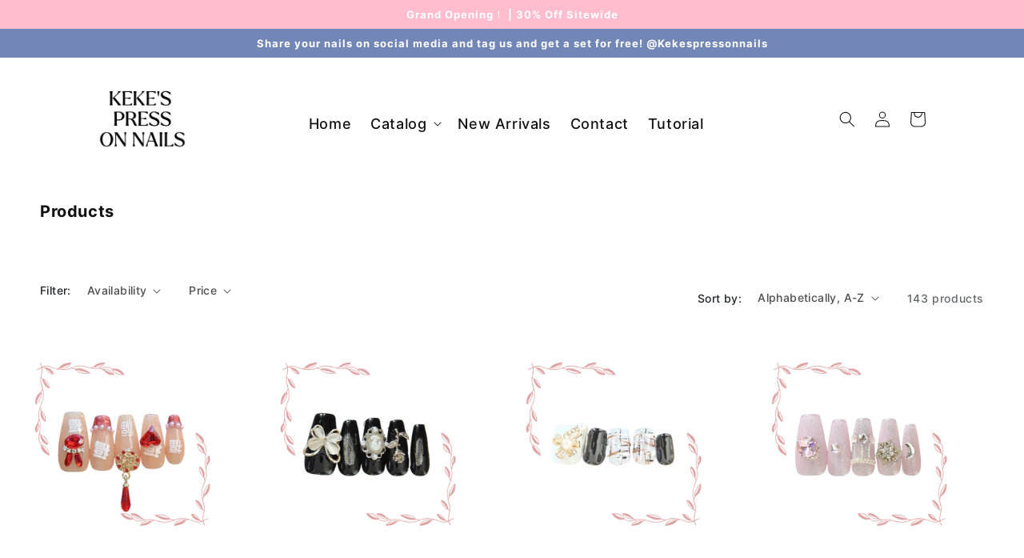

--- FILE ---
content_type: text/html; charset=utf-8
request_url: https://kekespressonnail.com/collections/all?page=9
body_size: 43280
content:
<!doctype html>
<html class="no-js" lang="en">

<head>
  <meta name="google-site-verification" content="GHQ9829jFPg-EEzjOvaM-77Xu0nMX3ZhFPSonczOv_k" />
  <meta name="google-site-verification" content="TOyw_cIxsnjy3VdRnscK47Pbe66aRL_RwH_LUQ13dpo" />
  <meta name="facebook-domain-verification" content="i9rgeg24vt8rgf3k1bd37vqavjwpfm" />

  <script>
    !function (w, d, t) {
      w.TiktokAnalyticsObject = t; var ttq = w[t] = w[t] || []; ttq.methods = ["page", "track", "identify", "instances", "debug", "on", "off", "once", "ready", "alias", "group", "enableCookie", "disableCookie"], ttq.setAndDefer = function (t, e) { t[e] = function () { t.push([e].concat(Array.prototype.slice.call(arguments, 0))) } }; for (var i = 0; i < ttq.methods.length; i++)ttq.setAndDefer(ttq, ttq.methods[i]); ttq.instance = function (t) { for (var e = ttq._i[t] || [], n = 0; n < ttq.methods.length; n++)ttq.setAndDefer(e, ttq.methods[n]); return e }, ttq.load = function (e, n) { var i = "https://analytics.tiktok.com/i18n/pixel/events.js"; ttq._i = ttq._i || {}, ttq._i[e] = [], ttq._i[e]._u = i, ttq._t = ttq._t || {}, ttq._t[e] = +new Date, ttq._o = ttq._o || {}, ttq._o[e] = n || {}, ttq._partner = ttq._partner || 'Shopify'; var o = document.createElement("script"); o.type = "text/javascript", o.async = !0, o.src = i + "?sdkid=" + e + "&lib=" + t; var a = document.getElementsByTagName("script")[0]; a.parentNode.insertBefore(o, a) };

      ttq.load('CGGI8KJC77UCVI7903G0');
      ttq.page();
    }(window, document, 'ttq');
  </script>

  <!-- Event snippet for 购买 conversion page -->
<script>
  gtag('event', 'conversion', {
      'send_to': 'AW-11317721802/TaylCLS1vO8YEMr12pQq',
      'value': 1.0,
      'currency': 'USD',
      'transaction_id': ''
  });
</script>

  <meta charset="utf-8">
  <meta http-equiv="X-UA-Compatible" content="IE=edge">
  <meta name="viewport" content="width=device-width,initial-scale=1">
  <meta name="theme-color" content="">
  <link rel="canonical" href="https://kekespressonnail.com/collections/all?page=9">
  <link rel="preconnect" href="https://cdn.shopify.com" crossorigin>

 <!-- Google tag (gtag.js) -->
<script async src="https://www.googletagmanager.com/gtag/js?id=AW-11317721802"></script>
<script>
  window.dataLayer = window.dataLayer || [];
  function gtag(){dataLayer.push(arguments);}
  gtag('js', new Date());

  gtag('config', 'AW-11317721802');
</script><link rel="preconnect" href="https://fonts.shopifycdn.com" crossorigin><script src="https://code.jquery.com/jquery-2.2.4.min.js"></script>
  <link href="https://cdn.jsdelivr.net/npm/bootstrap@5.3.0-alpha1/dist/css/bootstrap.min.css" rel="stylesheet">
  <link rel="stylesheet" href="https://cdn.jsdelivr.net/npm/bootstrap-icons@1.10.5/font/bootstrap-icons.css">
  <link rel="stylesheet" href="https://cdnjs.cloudflare.com/ajax/libs/slick-carousel/1.8.1/slick.min.css" />
  <link rel="stylesheet" href="https://cdnjs.cloudflare.com/ajax/libs/slick-carousel/1.8.1/slick-theme.min.css" />
  <script src="https://cdnjs.cloudflare.com/ajax/libs/slick-carousel/1.8.1/slick.min.js"></script>
  <title>
    Products
 &ndash; Page 9 &ndash; KEKE&#39;S PRESS ON NAILS</title>

  

  

<meta property="og:site_name" content="KEKE&#39;S PRESS ON NAILS">
<meta property="og:url" content="https://kekespressonnail.com/collections/all?page=9">
<meta property="og:title" content="Products">
<meta property="og:type" content="website">
<meta property="og:description" content="KEKE&#39;S PRESS ON NAILS"><meta name="twitter:card" content="summary_large_image">
<meta name="twitter:title" content="Products">
<meta name="twitter:description" content="KEKE&#39;S PRESS ON NAILS">


  <script src="//kekespressonnail.com/cdn/shop/t/2/assets/global.js?v=29968800521894172241701874619" defer="defer"></script><script>window.performance && window.performance.mark && window.performance.mark('shopify.content_for_header.start');</script><meta id="shopify-digital-wallet" name="shopify-digital-wallet" content="/67648127198/digital_wallets/dialog">
<meta name="shopify-checkout-api-token" content="9dfcba79299b07275fc51586e2baa0f2">
<meta id="in-context-paypal-metadata" data-shop-id="67648127198" data-venmo-supported="false" data-environment="production" data-locale="en_US" data-paypal-v4="true" data-currency="CAD">
<link rel="alternate" type="application/atom+xml" title="Feed" href="/collections/all.atom" />
<link rel="prev" href="/collections/all?page=8">
<script async="async" src="/checkouts/internal/preloads.js?locale=en-CA"></script>
<link rel="preconnect" href="https://shop.app" crossorigin="anonymous">
<script async="async" src="https://shop.app/checkouts/internal/preloads.js?locale=en-CA&shop_id=67648127198" crossorigin="anonymous"></script>
<script id="apple-pay-shop-capabilities" type="application/json">{"shopId":67648127198,"countryCode":"CA","currencyCode":"CAD","merchantCapabilities":["supports3DS"],"merchantId":"gid:\/\/shopify\/Shop\/67648127198","merchantName":"KEKE'S PRESS ON NAILS","requiredBillingContactFields":["postalAddress","email","phone"],"requiredShippingContactFields":["postalAddress","email","phone"],"shippingType":"shipping","supportedNetworks":["visa","masterCard","amex","discover","interac","jcb"],"total":{"type":"pending","label":"KEKE'S PRESS ON NAILS","amount":"1.00"},"shopifyPaymentsEnabled":true,"supportsSubscriptions":true}</script>
<script id="shopify-features" type="application/json">{"accessToken":"9dfcba79299b07275fc51586e2baa0f2","betas":["rich-media-storefront-analytics"],"domain":"kekespressonnail.com","predictiveSearch":true,"shopId":67648127198,"locale":"en"}</script>
<script>var Shopify = Shopify || {};
Shopify.shop = "367662.myshopify.com";
Shopify.locale = "en";
Shopify.currency = {"active":"CAD","rate":"1.0"};
Shopify.country = "CA";
Shopify.theme = {"name":"Theme export  proxynail-com-theme-export-thepro...","id":138141565150,"schema_name":"Dawn","schema_version":"6.0.2","theme_store_id":null,"role":"main"};
Shopify.theme.handle = "null";
Shopify.theme.style = {"id":null,"handle":null};
Shopify.cdnHost = "kekespressonnail.com/cdn";
Shopify.routes = Shopify.routes || {};
Shopify.routes.root = "/";</script>
<script type="module">!function(o){(o.Shopify=o.Shopify||{}).modules=!0}(window);</script>
<script>!function(o){function n(){var o=[];function n(){o.push(Array.prototype.slice.apply(arguments))}return n.q=o,n}var t=o.Shopify=o.Shopify||{};t.loadFeatures=n(),t.autoloadFeatures=n()}(window);</script>
<script>
  window.ShopifyPay = window.ShopifyPay || {};
  window.ShopifyPay.apiHost = "shop.app\/pay";
  window.ShopifyPay.redirectState = null;
</script>
<script id="shop-js-analytics" type="application/json">{"pageType":"collection"}</script>
<script defer="defer" async type="module" src="//kekespressonnail.com/cdn/shopifycloud/shop-js/modules/v2/client.init-shop-cart-sync_BApSsMSl.en.esm.js"></script>
<script defer="defer" async type="module" src="//kekespressonnail.com/cdn/shopifycloud/shop-js/modules/v2/chunk.common_CBoos6YZ.esm.js"></script>
<script type="module">
  await import("//kekespressonnail.com/cdn/shopifycloud/shop-js/modules/v2/client.init-shop-cart-sync_BApSsMSl.en.esm.js");
await import("//kekespressonnail.com/cdn/shopifycloud/shop-js/modules/v2/chunk.common_CBoos6YZ.esm.js");

  window.Shopify.SignInWithShop?.initShopCartSync?.({"fedCMEnabled":true,"windoidEnabled":true});

</script>
<script>
  window.Shopify = window.Shopify || {};
  if (!window.Shopify.featureAssets) window.Shopify.featureAssets = {};
  window.Shopify.featureAssets['shop-js'] = {"shop-cart-sync":["modules/v2/client.shop-cart-sync_DJczDl9f.en.esm.js","modules/v2/chunk.common_CBoos6YZ.esm.js"],"init-fed-cm":["modules/v2/client.init-fed-cm_BzwGC0Wi.en.esm.js","modules/v2/chunk.common_CBoos6YZ.esm.js"],"init-windoid":["modules/v2/client.init-windoid_BS26ThXS.en.esm.js","modules/v2/chunk.common_CBoos6YZ.esm.js"],"init-shop-email-lookup-coordinator":["modules/v2/client.init-shop-email-lookup-coordinator_DFwWcvrS.en.esm.js","modules/v2/chunk.common_CBoos6YZ.esm.js"],"shop-cash-offers":["modules/v2/client.shop-cash-offers_DthCPNIO.en.esm.js","modules/v2/chunk.common_CBoos6YZ.esm.js","modules/v2/chunk.modal_Bu1hFZFC.esm.js"],"shop-button":["modules/v2/client.shop-button_D_JX508o.en.esm.js","modules/v2/chunk.common_CBoos6YZ.esm.js"],"shop-toast-manager":["modules/v2/client.shop-toast-manager_tEhgP2F9.en.esm.js","modules/v2/chunk.common_CBoos6YZ.esm.js"],"avatar":["modules/v2/client.avatar_BTnouDA3.en.esm.js"],"pay-button":["modules/v2/client.pay-button_BuNmcIr_.en.esm.js","modules/v2/chunk.common_CBoos6YZ.esm.js"],"init-shop-cart-sync":["modules/v2/client.init-shop-cart-sync_BApSsMSl.en.esm.js","modules/v2/chunk.common_CBoos6YZ.esm.js"],"shop-login-button":["modules/v2/client.shop-login-button_DwLgFT0K.en.esm.js","modules/v2/chunk.common_CBoos6YZ.esm.js","modules/v2/chunk.modal_Bu1hFZFC.esm.js"],"init-customer-accounts-sign-up":["modules/v2/client.init-customer-accounts-sign-up_TlVCiykN.en.esm.js","modules/v2/client.shop-login-button_DwLgFT0K.en.esm.js","modules/v2/chunk.common_CBoos6YZ.esm.js","modules/v2/chunk.modal_Bu1hFZFC.esm.js"],"init-shop-for-new-customer-accounts":["modules/v2/client.init-shop-for-new-customer-accounts_DrjXSI53.en.esm.js","modules/v2/client.shop-login-button_DwLgFT0K.en.esm.js","modules/v2/chunk.common_CBoos6YZ.esm.js","modules/v2/chunk.modal_Bu1hFZFC.esm.js"],"init-customer-accounts":["modules/v2/client.init-customer-accounts_C0Oh2ljF.en.esm.js","modules/v2/client.shop-login-button_DwLgFT0K.en.esm.js","modules/v2/chunk.common_CBoos6YZ.esm.js","modules/v2/chunk.modal_Bu1hFZFC.esm.js"],"shop-follow-button":["modules/v2/client.shop-follow-button_C5D3XtBb.en.esm.js","modules/v2/chunk.common_CBoos6YZ.esm.js","modules/v2/chunk.modal_Bu1hFZFC.esm.js"],"checkout-modal":["modules/v2/client.checkout-modal_8TC_1FUY.en.esm.js","modules/v2/chunk.common_CBoos6YZ.esm.js","modules/v2/chunk.modal_Bu1hFZFC.esm.js"],"lead-capture":["modules/v2/client.lead-capture_D-pmUjp9.en.esm.js","modules/v2/chunk.common_CBoos6YZ.esm.js","modules/v2/chunk.modal_Bu1hFZFC.esm.js"],"shop-login":["modules/v2/client.shop-login_BmtnoEUo.en.esm.js","modules/v2/chunk.common_CBoos6YZ.esm.js","modules/v2/chunk.modal_Bu1hFZFC.esm.js"],"payment-terms":["modules/v2/client.payment-terms_BHOWV7U_.en.esm.js","modules/v2/chunk.common_CBoos6YZ.esm.js","modules/v2/chunk.modal_Bu1hFZFC.esm.js"]};
</script>
<script id="__st">var __st={"a":67648127198,"offset":-18000,"reqid":"7e71935a-8698-4a5d-ba8e-9356cac61d96-1768917218","pageurl":"kekespressonnail.com\/collections\/all?page=9","u":"c6680872de42","p":"collection"};</script>
<script>window.ShopifyPaypalV4VisibilityTracking = true;</script>
<script id="captcha-bootstrap">!function(){'use strict';const t='contact',e='account',n='new_comment',o=[[t,t],['blogs',n],['comments',n],[t,'customer']],c=[[e,'customer_login'],[e,'guest_login'],[e,'recover_customer_password'],[e,'create_customer']],r=t=>t.map((([t,e])=>`form[action*='/${t}']:not([data-nocaptcha='true']) input[name='form_type'][value='${e}']`)).join(','),a=t=>()=>t?[...document.querySelectorAll(t)].map((t=>t.form)):[];function s(){const t=[...o],e=r(t);return a(e)}const i='password',u='form_key',d=['recaptcha-v3-token','g-recaptcha-response','h-captcha-response',i],f=()=>{try{return window.sessionStorage}catch{return}},m='__shopify_v',_=t=>t.elements[u];function p(t,e,n=!1){try{const o=window.sessionStorage,c=JSON.parse(o.getItem(e)),{data:r}=function(t){const{data:e,action:n}=t;return t[m]||n?{data:e,action:n}:{data:t,action:n}}(c);for(const[e,n]of Object.entries(r))t.elements[e]&&(t.elements[e].value=n);n&&o.removeItem(e)}catch(o){console.error('form repopulation failed',{error:o})}}const l='form_type',E='cptcha';function T(t){t.dataset[E]=!0}const w=window,h=w.document,L='Shopify',v='ce_forms',y='captcha';let A=!1;((t,e)=>{const n=(g='f06e6c50-85a8-45c8-87d0-21a2b65856fe',I='https://cdn.shopify.com/shopifycloud/storefront-forms-hcaptcha/ce_storefront_forms_captcha_hcaptcha.v1.5.2.iife.js',D={infoText:'Protected by hCaptcha',privacyText:'Privacy',termsText:'Terms'},(t,e,n)=>{const o=w[L][v],c=o.bindForm;if(c)return c(t,g,e,D).then(n);var r;o.q.push([[t,g,e,D],n]),r=I,A||(h.body.append(Object.assign(h.createElement('script'),{id:'captcha-provider',async:!0,src:r})),A=!0)});var g,I,D;w[L]=w[L]||{},w[L][v]=w[L][v]||{},w[L][v].q=[],w[L][y]=w[L][y]||{},w[L][y].protect=function(t,e){n(t,void 0,e),T(t)},Object.freeze(w[L][y]),function(t,e,n,w,h,L){const[v,y,A,g]=function(t,e,n){const i=e?o:[],u=t?c:[],d=[...i,...u],f=r(d),m=r(i),_=r(d.filter((([t,e])=>n.includes(e))));return[a(f),a(m),a(_),s()]}(w,h,L),I=t=>{const e=t.target;return e instanceof HTMLFormElement?e:e&&e.form},D=t=>v().includes(t);t.addEventListener('submit',(t=>{const e=I(t);if(!e)return;const n=D(e)&&!e.dataset.hcaptchaBound&&!e.dataset.recaptchaBound,o=_(e),c=g().includes(e)&&(!o||!o.value);(n||c)&&t.preventDefault(),c&&!n&&(function(t){try{if(!f())return;!function(t){const e=f();if(!e)return;const n=_(t);if(!n)return;const o=n.value;o&&e.removeItem(o)}(t);const e=Array.from(Array(32),(()=>Math.random().toString(36)[2])).join('');!function(t,e){_(t)||t.append(Object.assign(document.createElement('input'),{type:'hidden',name:u})),t.elements[u].value=e}(t,e),function(t,e){const n=f();if(!n)return;const o=[...t.querySelectorAll(`input[type='${i}']`)].map((({name:t})=>t)),c=[...d,...o],r={};for(const[a,s]of new FormData(t).entries())c.includes(a)||(r[a]=s);n.setItem(e,JSON.stringify({[m]:1,action:t.action,data:r}))}(t,e)}catch(e){console.error('failed to persist form',e)}}(e),e.submit())}));const S=(t,e)=>{t&&!t.dataset[E]&&(n(t,e.some((e=>e===t))),T(t))};for(const o of['focusin','change'])t.addEventListener(o,(t=>{const e=I(t);D(e)&&S(e,y())}));const B=e.get('form_key'),M=e.get(l),P=B&&M;t.addEventListener('DOMContentLoaded',(()=>{const t=y();if(P)for(const e of t)e.elements[l].value===M&&p(e,B);[...new Set([...A(),...v().filter((t=>'true'===t.dataset.shopifyCaptcha))])].forEach((e=>S(e,t)))}))}(h,new URLSearchParams(w.location.search),n,t,e,['guest_login'])})(!0,!0)}();</script>
<script integrity="sha256-4kQ18oKyAcykRKYeNunJcIwy7WH5gtpwJnB7kiuLZ1E=" data-source-attribution="shopify.loadfeatures" defer="defer" src="//kekespressonnail.com/cdn/shopifycloud/storefront/assets/storefront/load_feature-a0a9edcb.js" crossorigin="anonymous"></script>
<script crossorigin="anonymous" defer="defer" src="//kekespressonnail.com/cdn/shopifycloud/storefront/assets/shopify_pay/storefront-65b4c6d7.js?v=20250812"></script>
<script data-source-attribution="shopify.dynamic_checkout.dynamic.init">var Shopify=Shopify||{};Shopify.PaymentButton=Shopify.PaymentButton||{isStorefrontPortableWallets:!0,init:function(){window.Shopify.PaymentButton.init=function(){};var t=document.createElement("script");t.src="https://kekespressonnail.com/cdn/shopifycloud/portable-wallets/latest/portable-wallets.en.js",t.type="module",document.head.appendChild(t)}};
</script>
<script data-source-attribution="shopify.dynamic_checkout.buyer_consent">
  function portableWalletsHideBuyerConsent(e){var t=document.getElementById("shopify-buyer-consent"),n=document.getElementById("shopify-subscription-policy-button");t&&n&&(t.classList.add("hidden"),t.setAttribute("aria-hidden","true"),n.removeEventListener("click",e))}function portableWalletsShowBuyerConsent(e){var t=document.getElementById("shopify-buyer-consent"),n=document.getElementById("shopify-subscription-policy-button");t&&n&&(t.classList.remove("hidden"),t.removeAttribute("aria-hidden"),n.addEventListener("click",e))}window.Shopify?.PaymentButton&&(window.Shopify.PaymentButton.hideBuyerConsent=portableWalletsHideBuyerConsent,window.Shopify.PaymentButton.showBuyerConsent=portableWalletsShowBuyerConsent);
</script>
<script data-source-attribution="shopify.dynamic_checkout.cart.bootstrap">document.addEventListener("DOMContentLoaded",(function(){function t(){return document.querySelector("shopify-accelerated-checkout-cart, shopify-accelerated-checkout")}if(t())Shopify.PaymentButton.init();else{new MutationObserver((function(e,n){t()&&(Shopify.PaymentButton.init(),n.disconnect())})).observe(document.body,{childList:!0,subtree:!0})}}));
</script>
<link id="shopify-accelerated-checkout-styles" rel="stylesheet" media="screen" href="https://kekespressonnail.com/cdn/shopifycloud/portable-wallets/latest/accelerated-checkout-backwards-compat.css" crossorigin="anonymous">
<style id="shopify-accelerated-checkout-cart">
        #shopify-buyer-consent {
  margin-top: 1em;
  display: inline-block;
  width: 100%;
}

#shopify-buyer-consent.hidden {
  display: none;
}

#shopify-subscription-policy-button {
  background: none;
  border: none;
  padding: 0;
  text-decoration: underline;
  font-size: inherit;
  cursor: pointer;
}

#shopify-subscription-policy-button::before {
  box-shadow: none;
}

      </style>
<script id="sections-script" data-sections="header,footer" defer="defer" src="//kekespressonnail.com/cdn/shop/t/2/compiled_assets/scripts.js?v=115"></script>
<script>window.performance && window.performance.mark && window.performance.mark('shopify.content_for_header.end');</script>

  <style data-shopify>
  @font-face {
  font-family: Cormorant;
  font-weight: 300;
  font-style: normal;
  font-display: swap;
  src: url("//kekespressonnail.com/cdn/fonts/cormorant/cormorant_n3.0b17a542c8aa1ebff75081c7c3a854475090bf40.woff2") format("woff2"),
       url("//kekespressonnail.com/cdn/fonts/cormorant/cormorant_n3.c357ee519b5baa7a2389366dbc1017e7bfccb716.woff") format("woff");
}

  @font-face {
  font-family: Cormorant;
  font-weight: 700;
  font-style: normal;
  font-display: swap;
  src: url("//kekespressonnail.com/cdn/fonts/cormorant/cormorant_n7.c51184f59f7d2caf4999bcef8df2fc4fc4444aec.woff2") format("woff2"),
       url("//kekespressonnail.com/cdn/fonts/cormorant/cormorant_n7.c9ca63ec9e4d37ba28b9518c6b06672c0f43cd49.woff") format("woff");
}

  @font-face {
  font-family: Cormorant;
  font-weight: 300;
  font-style: italic;
  font-display: swap;
  src: url("//kekespressonnail.com/cdn/fonts/cormorant/cormorant_i3.daccd1544064a8f91b945b46407eb35b026a568b.woff2") format("woff2"),
       url("//kekespressonnail.com/cdn/fonts/cormorant/cormorant_i3.8b483976a1a48ce4720cab824f30f7347747ed2c.woff") format("woff");
}

  @font-face {
  font-family: Cormorant;
  font-weight: 700;
  font-style: italic;
  font-display: swap;
  src: url("//kekespressonnail.com/cdn/fonts/cormorant/cormorant_i7.fa6e55789218717259c80e332e32b03d0c0e36e1.woff2") format("woff2"),
       url("//kekespressonnail.com/cdn/fonts/cormorant/cormorant_i7.b5766b6262212587af58cec3328f4ffbc7c29531.woff") format("woff");
}

  @font-face {
  font-family: Cormorant;
  font-weight: 300;
  font-style: normal;
  font-display: swap;
  src: url("//kekespressonnail.com/cdn/fonts/cormorant/cormorant_n3.0b17a542c8aa1ebff75081c7c3a854475090bf40.woff2") format("woff2"),
       url("//kekespressonnail.com/cdn/fonts/cormorant/cormorant_n3.c357ee519b5baa7a2389366dbc1017e7bfccb716.woff") format("woff");
}


  :root {
  --font-body-family: "Inter-Medium",Cormorant, serif;
  --font-body-style: normal;
  --font-body-weight: 300;
  --font-body-weight-bold: 600;

  --font-heading-family: "Inter-Bold",Cormorant, serif;
  --font-heading-style: normal;
  --font-heading-weight: 300;

  --font-body-scale: 1.0;
  --font-heading-scale: 1.0;

  --color-base-text: 18, 18, 18;
  --color-shadow: 18, 18, 18;
  --color-base-background-1: 255, 255, 255;
  --color-base-background-2: 255, 255, 255;
  --color-base-solid-button-labels: 255, 255, 255;
  --color-base-outline-button-labels: 18, 18, 18;
  --color-base-accent-1: 18, 18, 18;
  --color-base-accent-2: 51, 79, 180;
  --payment-terms-background-color: #ffffff;

  --gradient-base-background-1: #ffffff;
  --gradient-base-background-2: #ffffff;
  --gradient-base-accent-1: linear-gradient(135deg, rgba(221, 82, 95, 1) 10%, rgba(189, 72, 148, 1) 29%, rgba(122, 149, 205, 1) 83%);
  --gradient-base-accent-2: linear-gradient(210deg, rgba(221, 89, 93, 1) 14%, rgba(221, 89, 93, 1) 83%);

  --media-padding: px;
  --media-border-opacity: 0.0;
  --media-border-width: 0px;
  --media-radius: 0px;
  --media-shadow-opacity: 0.0;
  --media-shadow-horizontal-offset: 0px;
  --media-shadow-vertical-offset: 4px;
  --media-shadow-blur-radius: 5px;
  --media-shadow-visible: 0;

  --page-width: 160rem;
  --page-width-margin: 0rem;

  --card-image-padding: 0.0rem;
  --card-corner-radius: 1.2rem;
  --card-text-alignment: left;
  --card-border-width: 0.0rem;
  --card-border-opacity: 0.1;
  --card-shadow-opacity: 0.0;
  --card-shadow-visible: 0;
  --card-shadow-horizontal-offset: 0.0rem;
  --card-shadow-vertical-offset: 0.0rem;
  --card-shadow-blur-radius: 0.0rem;

  --badge-corner-radius: 4.0rem;

  --popup-border-width: 0px;
  --popup-border-opacity: 0.0;
  --popup-corner-radius: 0px;
  --popup-shadow-opacity: 0.0;
  --popup-shadow-horizontal-offset: 0px;
  --popup-shadow-vertical-offset: 0px;
  --popup-shadow-blur-radius: 0px;

  --drawer-border-width: 1px;
  --drawer-border-opacity: 0.1;
  --drawer-shadow-opacity: 0.0;
  --drawer-shadow-horizontal-offset: 0px;
  --drawer-shadow-vertical-offset: 4px;
  --drawer-shadow-blur-radius: 5px;

  --spacing-sections-desktop: 12px;
  --spacing-sections-mobile: 12px; --grid-desktop-vertical-spacing: 40px; --grid-desktop-horizontal-spacing: 16px;
    --grid-mobile-vertical-spacing: 20px;
    --grid-mobile-horizontal-spacing: 8px;
    --text-boxes-border-opacity: 0.0;
    --text-boxes-border-width: 0px; --text-boxes-radius: 0px; --text-boxes-shadow-opacity: 0.0; --text-boxes-shadow-visible: 1;
    --text-boxes-shadow-horizontal-offset: 0px;
    --text-boxes-shadow-vertical-offset: 4px;
    --text-boxes-shadow-blur-radius: 5px;

    --buttons-radius: 12px;
    --buttons-radius-outset: 12px;
    --buttons-border-width: 0px;
    --buttons-border-opacity: 0.55;
    --buttons-shadow-opacity: 0.0;
    --buttons-shadow-visible: 0;
    --buttons-shadow-horizontal-offset: 0px;
    --buttons-shadow-vertical-offset: 0px;
    --buttons-shadow-blur-radius: 5px;
    --buttons-border-offset: 0.3px;

    --inputs-radius: 12px;
    --inputs-border-width: 1px;
    --inputs-border-opacity: 0.55;
    --inputs-shadow-opacity: 0.15;
    --inputs-shadow-horizontal-offset: 0px;
    --inputs-margin-offset: 0px;
    --inputs-shadow-vertical-offset: 0px;
    --inputs-shadow-blur-radius: 5px;
    --inputs-radius-outset: 13px;

    --variant-pills-radius: 12px;
    --variant-pills-border-width: 1px;
    --variant-pills-border-opacity: 0.55;
    --variant-pills-shadow-opacity: 0.0;
    --variant-pills-shadow-horizontal-offset: 0px;
    --variant-pills-shadow-vertical-offset: 0px;
    --variant-pills-shadow-blur-radius: 5px;
    }

    *,
    *::before,
    *::after {
    box-sizing: inherit;
    }

    html {
    box-sizing: border-box;
    font-size: calc(var(--font-body-scale) * 62.5%);
    height: 100%;
    }

    body {
    display: grid;
    grid-template-rows: auto auto 1fr auto;
    grid-template-columns: 100%;
    min-height: 100%;
    margin: 0;
    font-size: 1.5rem;
    letter-spacing: 0.06rem;
    line-height: calc(1 + 0.8 / var(--font-body-scale));
    font-family: var(--font-body-family);
    font-style: var(--font-body-style);
    font-weight: var(--font-body-weight);
    }

    @media screen and (min-width: 750px) {
    body {
    font-size: 1.6rem;
    }
    }
    .grid__item .card__content{
    padding: 0;
    }
    .multicolumn-card .multicolumn-card__info {
    padding: 1rem 1rem 2.5rem;
    }
    
    </style>

    <link href="//kekespressonnail.com/cdn/shop/t/2/assets/base.css?v=29346482215448609571701874618" rel="stylesheet" type="text/css" media="all" />
<link rel="preload" as="font" href="//kekespressonnail.com/cdn/fonts/cormorant/cormorant_n3.0b17a542c8aa1ebff75081c7c3a854475090bf40.woff2" type="font/woff2" crossorigin><link rel="preload" as="font" href="//kekespressonnail.com/cdn/fonts/cormorant/cormorant_n3.0b17a542c8aa1ebff75081c7c3a854475090bf40.woff2" type="font/woff2" crossorigin><link rel="stylesheet" href="//kekespressonnail.com/cdn/shop/t/2/assets/component-predictive-search.css?v=165644661289088488651701874619" media="print"
      onload="this.media='all'"><script>document.documentElement.className = document.documentElement.className.replace('no-js', 'js');
      if (Shopify.designMode) {
        document.documentElement.classList.add('shopify-design-mode');
      }
    </script>
    <!-- Hotjar Tracking Code for https://theproxyshop.com -->
    <script>
      (function (h, o, t, j, a, r) {
        h.hj = h.hj || function () { (h.hj.q = h.hj.q || []).push(arguments) };
        h._hjSettings = { hjid: 3192913, hjsv: 6 };
        a = o.getElementsByTagName('head')[0];
        r = o.createElement('script'); r.async = 1;
        r.src = t + h._hjSettings.hjid + j + h._hjSettings.hjsv;
        a.appendChild(r);
      })(window, document, 'https://static.hotjar.com/c/hotjar-', '.js?sv=');
    </script>
    
    <link rel="stylesheet" href="https://cdn.jsdelivr.net/npm/bootstrap-icons@1.10.5/font/bootstrap-icons.css">
<link href="https://monorail-edge.shopifysvc.com" rel="dns-prefetch">
<script>(function(){if ("sendBeacon" in navigator && "performance" in window) {try {var session_token_from_headers = performance.getEntriesByType('navigation')[0].serverTiming.find(x => x.name == '_s').description;} catch {var session_token_from_headers = undefined;}var session_cookie_matches = document.cookie.match(/_shopify_s=([^;]*)/);var session_token_from_cookie = session_cookie_matches && session_cookie_matches.length === 2 ? session_cookie_matches[1] : "";var session_token = session_token_from_headers || session_token_from_cookie || "";function handle_abandonment_event(e) {var entries = performance.getEntries().filter(function(entry) {return /monorail-edge.shopifysvc.com/.test(entry.name);});if (!window.abandonment_tracked && entries.length === 0) {window.abandonment_tracked = true;var currentMs = Date.now();var navigation_start = performance.timing.navigationStart;var payload = {shop_id: 67648127198,url: window.location.href,navigation_start,duration: currentMs - navigation_start,session_token,page_type: "collection"};window.navigator.sendBeacon("https://monorail-edge.shopifysvc.com/v1/produce", JSON.stringify({schema_id: "online_store_buyer_site_abandonment/1.1",payload: payload,metadata: {event_created_at_ms: currentMs,event_sent_at_ms: currentMs}}));}}window.addEventListener('pagehide', handle_abandonment_event);}}());</script>
<script id="web-pixels-manager-setup">(function e(e,d,r,n,o){if(void 0===o&&(o={}),!Boolean(null===(a=null===(i=window.Shopify)||void 0===i?void 0:i.analytics)||void 0===a?void 0:a.replayQueue)){var i,a;window.Shopify=window.Shopify||{};var t=window.Shopify;t.analytics=t.analytics||{};var s=t.analytics;s.replayQueue=[],s.publish=function(e,d,r){return s.replayQueue.push([e,d,r]),!0};try{self.performance.mark("wpm:start")}catch(e){}var l=function(){var e={modern:/Edge?\/(1{2}[4-9]|1[2-9]\d|[2-9]\d{2}|\d{4,})\.\d+(\.\d+|)|Firefox\/(1{2}[4-9]|1[2-9]\d|[2-9]\d{2}|\d{4,})\.\d+(\.\d+|)|Chrom(ium|e)\/(9{2}|\d{3,})\.\d+(\.\d+|)|(Maci|X1{2}).+ Version\/(15\.\d+|(1[6-9]|[2-9]\d|\d{3,})\.\d+)([,.]\d+|)( \(\w+\)|)( Mobile\/\w+|) Safari\/|Chrome.+OPR\/(9{2}|\d{3,})\.\d+\.\d+|(CPU[ +]OS|iPhone[ +]OS|CPU[ +]iPhone|CPU IPhone OS|CPU iPad OS)[ +]+(15[._]\d+|(1[6-9]|[2-9]\d|\d{3,})[._]\d+)([._]\d+|)|Android:?[ /-](13[3-9]|1[4-9]\d|[2-9]\d{2}|\d{4,})(\.\d+|)(\.\d+|)|Android.+Firefox\/(13[5-9]|1[4-9]\d|[2-9]\d{2}|\d{4,})\.\d+(\.\d+|)|Android.+Chrom(ium|e)\/(13[3-9]|1[4-9]\d|[2-9]\d{2}|\d{4,})\.\d+(\.\d+|)|SamsungBrowser\/([2-9]\d|\d{3,})\.\d+/,legacy:/Edge?\/(1[6-9]|[2-9]\d|\d{3,})\.\d+(\.\d+|)|Firefox\/(5[4-9]|[6-9]\d|\d{3,})\.\d+(\.\d+|)|Chrom(ium|e)\/(5[1-9]|[6-9]\d|\d{3,})\.\d+(\.\d+|)([\d.]+$|.*Safari\/(?![\d.]+ Edge\/[\d.]+$))|(Maci|X1{2}).+ Version\/(10\.\d+|(1[1-9]|[2-9]\d|\d{3,})\.\d+)([,.]\d+|)( \(\w+\)|)( Mobile\/\w+|) Safari\/|Chrome.+OPR\/(3[89]|[4-9]\d|\d{3,})\.\d+\.\d+|(CPU[ +]OS|iPhone[ +]OS|CPU[ +]iPhone|CPU IPhone OS|CPU iPad OS)[ +]+(10[._]\d+|(1[1-9]|[2-9]\d|\d{3,})[._]\d+)([._]\d+|)|Android:?[ /-](13[3-9]|1[4-9]\d|[2-9]\d{2}|\d{4,})(\.\d+|)(\.\d+|)|Mobile Safari.+OPR\/([89]\d|\d{3,})\.\d+\.\d+|Android.+Firefox\/(13[5-9]|1[4-9]\d|[2-9]\d{2}|\d{4,})\.\d+(\.\d+|)|Android.+Chrom(ium|e)\/(13[3-9]|1[4-9]\d|[2-9]\d{2}|\d{4,})\.\d+(\.\d+|)|Android.+(UC? ?Browser|UCWEB|U3)[ /]?(15\.([5-9]|\d{2,})|(1[6-9]|[2-9]\d|\d{3,})\.\d+)\.\d+|SamsungBrowser\/(5\.\d+|([6-9]|\d{2,})\.\d+)|Android.+MQ{2}Browser\/(14(\.(9|\d{2,})|)|(1[5-9]|[2-9]\d|\d{3,})(\.\d+|))(\.\d+|)|K[Aa][Ii]OS\/(3\.\d+|([4-9]|\d{2,})\.\d+)(\.\d+|)/},d=e.modern,r=e.legacy,n=navigator.userAgent;return n.match(d)?"modern":n.match(r)?"legacy":"unknown"}(),u="modern"===l?"modern":"legacy",c=(null!=n?n:{modern:"",legacy:""})[u],f=function(e){return[e.baseUrl,"/wpm","/b",e.hashVersion,"modern"===e.buildTarget?"m":"l",".js"].join("")}({baseUrl:d,hashVersion:r,buildTarget:u}),m=function(e){var d=e.version,r=e.bundleTarget,n=e.surface,o=e.pageUrl,i=e.monorailEndpoint;return{emit:function(e){var a=e.status,t=e.errorMsg,s=(new Date).getTime(),l=JSON.stringify({metadata:{event_sent_at_ms:s},events:[{schema_id:"web_pixels_manager_load/3.1",payload:{version:d,bundle_target:r,page_url:o,status:a,surface:n,error_msg:t},metadata:{event_created_at_ms:s}}]});if(!i)return console&&console.warn&&console.warn("[Web Pixels Manager] No Monorail endpoint provided, skipping logging."),!1;try{return self.navigator.sendBeacon.bind(self.navigator)(i,l)}catch(e){}var u=new XMLHttpRequest;try{return u.open("POST",i,!0),u.setRequestHeader("Content-Type","text/plain"),u.send(l),!0}catch(e){return console&&console.warn&&console.warn("[Web Pixels Manager] Got an unhandled error while logging to Monorail."),!1}}}}({version:r,bundleTarget:l,surface:e.surface,pageUrl:self.location.href,monorailEndpoint:e.monorailEndpoint});try{o.browserTarget=l,function(e){var d=e.src,r=e.async,n=void 0===r||r,o=e.onload,i=e.onerror,a=e.sri,t=e.scriptDataAttributes,s=void 0===t?{}:t,l=document.createElement("script"),u=document.querySelector("head"),c=document.querySelector("body");if(l.async=n,l.src=d,a&&(l.integrity=a,l.crossOrigin="anonymous"),s)for(var f in s)if(Object.prototype.hasOwnProperty.call(s,f))try{l.dataset[f]=s[f]}catch(e){}if(o&&l.addEventListener("load",o),i&&l.addEventListener("error",i),u)u.appendChild(l);else{if(!c)throw new Error("Did not find a head or body element to append the script");c.appendChild(l)}}({src:f,async:!0,onload:function(){if(!function(){var e,d;return Boolean(null===(d=null===(e=window.Shopify)||void 0===e?void 0:e.analytics)||void 0===d?void 0:d.initialized)}()){var d=window.webPixelsManager.init(e)||void 0;if(d){var r=window.Shopify.analytics;r.replayQueue.forEach((function(e){var r=e[0],n=e[1],o=e[2];d.publishCustomEvent(r,n,o)})),r.replayQueue=[],r.publish=d.publishCustomEvent,r.visitor=d.visitor,r.initialized=!0}}},onerror:function(){return m.emit({status:"failed",errorMsg:"".concat(f," has failed to load")})},sri:function(e){var d=/^sha384-[A-Za-z0-9+/=]+$/;return"string"==typeof e&&d.test(e)}(c)?c:"",scriptDataAttributes:o}),m.emit({status:"loading"})}catch(e){m.emit({status:"failed",errorMsg:(null==e?void 0:e.message)||"Unknown error"})}}})({shopId: 67648127198,storefrontBaseUrl: "https://kekespressonnail.com",extensionsBaseUrl: "https://extensions.shopifycdn.com/cdn/shopifycloud/web-pixels-manager",monorailEndpoint: "https://monorail-edge.shopifysvc.com/unstable/produce_batch",surface: "storefront-renderer",enabledBetaFlags: ["2dca8a86"],webPixelsConfigList: [{"id":"shopify-app-pixel","configuration":"{}","eventPayloadVersion":"v1","runtimeContext":"STRICT","scriptVersion":"0450","apiClientId":"shopify-pixel","type":"APP","privacyPurposes":["ANALYTICS","MARKETING"]},{"id":"shopify-custom-pixel","eventPayloadVersion":"v1","runtimeContext":"LAX","scriptVersion":"0450","apiClientId":"shopify-pixel","type":"CUSTOM","privacyPurposes":["ANALYTICS","MARKETING"]}],isMerchantRequest: false,initData: {"shop":{"name":"KEKE'S PRESS ON NAILS","paymentSettings":{"currencyCode":"CAD"},"myshopifyDomain":"367662.myshopify.com","countryCode":"CA","storefrontUrl":"https:\/\/kekespressonnail.com"},"customer":null,"cart":null,"checkout":null,"productVariants":[],"purchasingCompany":null},},"https://kekespressonnail.com/cdn","fcfee988w5aeb613cpc8e4bc33m6693e112",{"modern":"","legacy":""},{"shopId":"67648127198","storefrontBaseUrl":"https:\/\/kekespressonnail.com","extensionBaseUrl":"https:\/\/extensions.shopifycdn.com\/cdn\/shopifycloud\/web-pixels-manager","surface":"storefront-renderer","enabledBetaFlags":"[\"2dca8a86\"]","isMerchantRequest":"false","hashVersion":"fcfee988w5aeb613cpc8e4bc33m6693e112","publish":"custom","events":"[[\"page_viewed\",{}],[\"collection_viewed\",{\"collection\":{\"id\":\"\",\"title\":\"Products\",\"productVariants\":[{\"price\":{\"amount\":29.99,\"currencyCode\":\"CAD\"},\"product\":{\"title\":\"Timeless Torenia\",\"vendor\":\"My Store\",\"id\":\"8237595492574\",\"untranslatedTitle\":\"Timeless Torenia\",\"url\":\"\/products\/timeless-torenia\",\"type\":\"\"},\"id\":\"44610804121822\",\"image\":{\"src\":\"\/\/kekespressonnail.com\/cdn\/shop\/files\/PBT036.png?v=1702830715\"},\"sku\":\"PBT036-S\",\"title\":\"Small\",\"untranslatedTitle\":\"Small\"},{\"price\":{\"amount\":29.99,\"currencyCode\":\"CAD\"},\"product\":{\"title\":\"Timeless Treasure\",\"vendor\":\"My Store\",\"id\":\"8232400715998\",\"untranslatedTitle\":\"Timeless Treasure\",\"url\":\"\/products\/timeless-treasure\",\"type\":\"\"},\"id\":\"44596185465054\",\"image\":{\"src\":\"\/\/kekespressonnail.com\/cdn\/shop\/files\/PA606.png?v=1702737327\"},\"sku\":\"PA606-S\",\"title\":\"Small\",\"untranslatedTitle\":\"Small\"},{\"price\":{\"amount\":29.99,\"currencyCode\":\"CAD\"},\"product\":{\"title\":\"Timeless Treasure\",\"vendor\":\"My Store\",\"id\":\"8232405500126\",\"untranslatedTitle\":\"Timeless Treasure\",\"url\":\"\/products\/timeless-treasure-1\",\"type\":\"\"},\"id\":\"44596196442334\",\"image\":{\"src\":\"\/\/kekespressonnail.com\/cdn\/shop\/files\/PA485.png?v=1702695091\"},\"sku\":\"PA485-S\",\"title\":\"Small\",\"untranslatedTitle\":\"Small\"},{\"price\":{\"amount\":34.99,\"currencyCode\":\"CAD\"},\"product\":{\"title\":\"Timeless Tuberose\",\"vendor\":\"My Store\",\"id\":\"8237599817950\",\"untranslatedTitle\":\"Timeless Tuberose\",\"url\":\"\/products\/timeless-tuberose\",\"type\":\"\"},\"id\":\"44610811855070\",\"image\":{\"src\":\"\/\/kekespressonnail.com\/cdn\/shop\/files\/PC005.png?v=1702831397\"},\"sku\":\"PC005-S\",\"title\":\"Small\",\"untranslatedTitle\":\"Small\"},{\"price\":{\"amount\":29.99,\"currencyCode\":\"CAD\"},\"product\":{\"title\":\"Timeless Tweedia\",\"vendor\":\"My Store\",\"id\":\"8237591757022\",\"untranslatedTitle\":\"Timeless Tweedia\",\"url\":\"\/products\/timeless-tweedia\",\"type\":\"\"},\"id\":\"44610792587486\",\"image\":{\"src\":\"\/\/kekespressonnail.com\/cdn\/shop\/files\/PB045.png?v=1702830023\"},\"sku\":\"PB045-S\",\"title\":\"Small\",\"untranslatedTitle\":\"Small\"},{\"price\":{\"amount\":29.99,\"currencyCode\":\"CAD\"},\"product\":{\"title\":\"Trendy Tansy\",\"vendor\":\"My Store\",\"id\":\"8237601292510\",\"untranslatedTitle\":\"Trendy Tansy\",\"url\":\"\/products\/trendy-tansy\",\"type\":\"\"},\"id\":\"44610814804190\",\"image\":{\"src\":\"\/\/kekespressonnail.com\/cdn\/shop\/files\/PC010.png?v=1702831682\"},\"sku\":\"PC010-S\",\"title\":\"Small\",\"untranslatedTitle\":\"Small\"},{\"price\":{\"amount\":29.99,\"currencyCode\":\"CAD\"},\"product\":{\"title\":\"Trendy Temptress\",\"vendor\":\"My Store\",\"id\":\"8232405860574\",\"untranslatedTitle\":\"Trendy Temptress\",\"url\":\"\/products\/trendy-temptress\",\"type\":\"\"},\"id\":\"44596197195998\",\"image\":{\"src\":\"\/\/kekespressonnail.com\/cdn\/shop\/files\/PA523.png?v=1702695186\"},\"sku\":\"PA523-S\",\"title\":\"Small\",\"untranslatedTitle\":\"Small\"},{\"price\":{\"amount\":29.99,\"currencyCode\":\"CAD\"},\"product\":{\"title\":\"Trendy Tithonia\",\"vendor\":\"My Store\",\"id\":\"8237592936670\",\"untranslatedTitle\":\"Trendy Tithonia\",\"url\":\"\/products\/trendy-tithonia\",\"type\":\"\"},\"id\":\"44610798092510\",\"image\":{\"src\":\"\/\/kekespressonnail.com\/cdn\/shop\/files\/PB073.png?v=1702830231\"},\"sku\":\"PB073-S\",\"title\":\"Small\",\"untranslatedTitle\":\"Small\"},{\"price\":{\"amount\":34.99,\"currencyCode\":\"CAD\"},\"product\":{\"title\":\"Trendy Tritonia\",\"vendor\":\"My Store\",\"id\":\"8237597491422\",\"untranslatedTitle\":\"Trendy Tritonia\",\"url\":\"\/products\/trendy-tritonia\",\"type\":\"\"},\"id\":\"44610807595230\",\"image\":{\"src\":\"\/\/kekespressonnail.com\/cdn\/shop\/files\/PBT054.png?v=1702831027\"},\"sku\":\"PBT054-S\",\"title\":\"Small\",\"untranslatedTitle\":\"Small\"},{\"price\":{\"amount\":24.99,\"currencyCode\":\"CAD\"},\"product\":{\"title\":\"Velvet Touch\",\"vendor\":\"My Store\",\"id\":\"8236708888798\",\"untranslatedTitle\":\"Velvet Touch\",\"url\":\"\/products\/velvet-touch\",\"type\":\"\"},\"id\":\"44608695664862\",\"image\":{\"src\":\"\/\/kekespressonnail.com\/cdn\/shop\/files\/PA684.png?v=1702738041\"},\"sku\":\"PA684-S\",\"title\":\"Small\",\"untranslatedTitle\":\"Small\"},{\"price\":{\"amount\":29.99,\"currencyCode\":\"CAD\"},\"product\":{\"title\":\"Vogue Varnish\",\"vendor\":\"My Store\",\"id\":\"8232405270750\",\"untranslatedTitle\":\"Vogue Varnish\",\"url\":\"\/products\/vogue-varnish\",\"type\":\"\"},\"id\":\"44596196081886\",\"image\":{\"src\":\"\/\/kekespressonnail.com\/cdn\/shop\/files\/PA525.png?v=1702695210\"},\"sku\":\"PA525-S\",\"title\":\"Small\",\"untranslatedTitle\":\"Small\"},{\"price\":{\"amount\":24.99,\"currencyCode\":\"CAD\"},\"product\":{\"title\":\"Vogue Velour\",\"vendor\":\"My Store\",\"id\":\"8232404189406\",\"untranslatedTitle\":\"Vogue Velour\",\"url\":\"\/products\/vogue-velour\",\"type\":\"\"},\"id\":\"44596193263838\",\"image\":{\"src\":\"\/\/kekespressonnail.com\/cdn\/shop\/files\/PA530.png?v=1702695240\"},\"sku\":\"PA530-S\",\"title\":\"Small\",\"untranslatedTitle\":\"Small\"},{\"price\":{\"amount\":34.99,\"currencyCode\":\"CAD\"},\"product\":{\"title\":\"Vogue Velvet\",\"vendor\":\"My Store\",\"id\":\"8232400093406\",\"untranslatedTitle\":\"Vogue Velvet\",\"url\":\"\/products\/vogue-velvet\",\"type\":\"\"},\"id\":\"44596183924958\",\"image\":{\"src\":\"\/\/kekespressonnail.com\/cdn\/shop\/files\/PA569.png?v=1702736997\"},\"sku\":\"PA569-S\",\"title\":\"Small\",\"untranslatedTitle\":\"Small\"},{\"price\":{\"amount\":29.99,\"currencyCode\":\"CAD\"},\"product\":{\"title\":\"Vogue Veneer\",\"vendor\":\"My Store\",\"id\":\"8232403828958\",\"untranslatedTitle\":\"Vogue Veneer\",\"url\":\"\/products\/vogue-veneer\",\"type\":\"\"},\"id\":\"44596192706782\",\"image\":{\"src\":\"\/\/kekespressonnail.com\/cdn\/shop\/files\/PA534.png?v=1702695273\"},\"sku\":\"PA534-S\",\"title\":\"Small\",\"untranslatedTitle\":\"Small\"},{\"price\":{\"amount\":25.99,\"currencyCode\":\"CAD\"},\"product\":{\"title\":\"Vogue Virtue\",\"vendor\":\"My Store\",\"id\":\"8232404025566\",\"untranslatedTitle\":\"Vogue Virtue\",\"url\":\"\/products\/vogue-virtue\",\"type\":\"\"},\"id\":\"44596193001694\",\"image\":{\"src\":\"\/\/kekespressonnail.com\/cdn\/shop\/files\/PA634.png?v=1702832294\"},\"sku\":\"PA634-S\",\"title\":\"Small\",\"untranslatedTitle\":\"Small\"}]}}]]"});</script><script>
  window.ShopifyAnalytics = window.ShopifyAnalytics || {};
  window.ShopifyAnalytics.meta = window.ShopifyAnalytics.meta || {};
  window.ShopifyAnalytics.meta.currency = 'CAD';
  var meta = {"products":[{"id":8237595492574,"gid":"gid:\/\/shopify\/Product\/8237595492574","vendor":"My Store","type":"","handle":"timeless-torenia","variants":[{"id":44610804121822,"price":2999,"name":"Timeless Torenia - Small","public_title":"Small","sku":"PBT036-S"},{"id":44610804154590,"price":2999,"name":"Timeless Torenia - Medium","public_title":"Medium","sku":"PBT036-M"},{"id":44610804187358,"price":2999,"name":"Timeless Torenia - Large","public_title":"Large","sku":"PBT036-L"}],"remote":false},{"id":8232400715998,"gid":"gid:\/\/shopify\/Product\/8232400715998","vendor":"My Store","type":"","handle":"timeless-treasure","variants":[{"id":44596185465054,"price":2999,"name":"Timeless Treasure - Small","public_title":"Small","sku":"PA606-S"},{"id":44596185497822,"price":2999,"name":"Timeless Treasure - Medium","public_title":"Medium","sku":"PA606-M"},{"id":44596185530590,"price":2999,"name":"Timeless Treasure - Large","public_title":"Large","sku":"PA606-L"}],"remote":false},{"id":8232405500126,"gid":"gid:\/\/shopify\/Product\/8232405500126","vendor":"My Store","type":"","handle":"timeless-treasure-1","variants":[{"id":44596196442334,"price":2999,"name":"Timeless Treasure - Small","public_title":"Small","sku":"PA485-S"},{"id":44596196475102,"price":2999,"name":"Timeless Treasure - Medium","public_title":"Medium","sku":"PA485-M"},{"id":44596196507870,"price":2999,"name":"Timeless Treasure - Large","public_title":"Large","sku":"PA485-L"}],"remote":false},{"id":8237599817950,"gid":"gid:\/\/shopify\/Product\/8237599817950","vendor":"My Store","type":"","handle":"timeless-tuberose","variants":[{"id":44610811855070,"price":3499,"name":"Timeless Tuberose - Small","public_title":"Small","sku":"PC005-S"},{"id":44610811887838,"price":3499,"name":"Timeless Tuberose - Medium","public_title":"Medium","sku":"PC005-M"},{"id":44610811920606,"price":3499,"name":"Timeless Tuberose - Large","public_title":"Large","sku":"PC005-L"}],"remote":false},{"id":8237591757022,"gid":"gid:\/\/shopify\/Product\/8237591757022","vendor":"My Store","type":"","handle":"timeless-tweedia","variants":[{"id":44610792587486,"price":2999,"name":"Timeless Tweedia - Small","public_title":"Small","sku":"PB045-S"},{"id":44610792620254,"price":2999,"name":"Timeless Tweedia - Medium","public_title":"Medium","sku":"PB045-M"},{"id":44610792653022,"price":2999,"name":"Timeless Tweedia - Large","public_title":"Large","sku":"PB045-L"}],"remote":false},{"id":8237601292510,"gid":"gid:\/\/shopify\/Product\/8237601292510","vendor":"My Store","type":"","handle":"trendy-tansy","variants":[{"id":44610814804190,"price":2999,"name":"Trendy Tansy - Small","public_title":"Small","sku":"PC010-S"},{"id":44610814836958,"price":2999,"name":"Trendy Tansy - Medium","public_title":"Medium","sku":"PC010-M"},{"id":44610814869726,"price":2999,"name":"Trendy Tansy - Large","public_title":"Large","sku":"PC010-L"}],"remote":false},{"id":8232405860574,"gid":"gid:\/\/shopify\/Product\/8232405860574","vendor":"My Store","type":"","handle":"trendy-temptress","variants":[{"id":44596197195998,"price":2999,"name":"Trendy Temptress - Small","public_title":"Small","sku":"PA523-S"},{"id":44596197228766,"price":2999,"name":"Trendy Temptress - Medium","public_title":"Medium","sku":"PA523-M"},{"id":44596197261534,"price":2999,"name":"Trendy Temptress - Large","public_title":"Large","sku":"PA523-L"}],"remote":false},{"id":8237592936670,"gid":"gid:\/\/shopify\/Product\/8237592936670","vendor":"My Store","type":"","handle":"trendy-tithonia","variants":[{"id":44610798092510,"price":2999,"name":"Trendy Tithonia - Small","public_title":"Small","sku":"PB073-S"},{"id":44610798125278,"price":2999,"name":"Trendy Tithonia - Medium","public_title":"Medium","sku":"PB073-M"},{"id":44610798158046,"price":2999,"name":"Trendy Tithonia - Large","public_title":"Large","sku":"PB073-L"}],"remote":false},{"id":8237597491422,"gid":"gid:\/\/shopify\/Product\/8237597491422","vendor":"My Store","type":"","handle":"trendy-tritonia","variants":[{"id":44610807595230,"price":3499,"name":"Trendy Tritonia - Small","public_title":"Small","sku":"PBT054-S"},{"id":44610807627998,"price":3499,"name":"Trendy Tritonia - Medium","public_title":"Medium","sku":"PBT054-M"},{"id":44610807660766,"price":3499,"name":"Trendy Tritonia - Large","public_title":"Large","sku":"PBT054-L"}],"remote":false},{"id":8236708888798,"gid":"gid:\/\/shopify\/Product\/8236708888798","vendor":"My Store","type":"","handle":"velvet-touch","variants":[{"id":44608695664862,"price":2499,"name":"Velvet Touch - Small","public_title":"Small","sku":"PA684-S"},{"id":44608695697630,"price":2499,"name":"Velvet Touch - Medium","public_title":"Medium","sku":"PA684-M"},{"id":44608695730398,"price":2499,"name":"Velvet Touch - Large","public_title":"Large","sku":"PA684-L"}],"remote":false},{"id":8232405270750,"gid":"gid:\/\/shopify\/Product\/8232405270750","vendor":"My Store","type":"","handle":"vogue-varnish","variants":[{"id":44596196081886,"price":2999,"name":"Vogue Varnish - Small","public_title":"Small","sku":"PA525-S"},{"id":44596196114654,"price":2999,"name":"Vogue Varnish - Medium","public_title":"Medium","sku":"PA525-M"},{"id":44596196147422,"price":2999,"name":"Vogue Varnish - Large","public_title":"Large","sku":"PA525-L"}],"remote":false},{"id":8232404189406,"gid":"gid:\/\/shopify\/Product\/8232404189406","vendor":"My Store","type":"","handle":"vogue-velour","variants":[{"id":44596193263838,"price":2499,"name":"Vogue Velour - Small","public_title":"Small","sku":"PA530-S"},{"id":44596193296606,"price":2499,"name":"Vogue Velour - Medium","public_title":"Medium","sku":"PA530-M"},{"id":44596193329374,"price":2499,"name":"Vogue Velour - Large","public_title":"Large","sku":"PA530-L"}],"remote":false},{"id":8232400093406,"gid":"gid:\/\/shopify\/Product\/8232400093406","vendor":"My Store","type":"","handle":"vogue-velvet","variants":[{"id":44596183924958,"price":3499,"name":"Vogue Velvet - Small","public_title":"Small","sku":"PA569-S"},{"id":44596183957726,"price":3499,"name":"Vogue Velvet - Medium","public_title":"Medium","sku":"PA569-M"},{"id":44596183990494,"price":3499,"name":"Vogue Velvet - Large","public_title":"Large","sku":"PA569-L"}],"remote":false},{"id":8232403828958,"gid":"gid:\/\/shopify\/Product\/8232403828958","vendor":"My Store","type":"","handle":"vogue-veneer","variants":[{"id":44596192706782,"price":2999,"name":"Vogue Veneer - Small","public_title":"Small","sku":"PA534-S"},{"id":44596192739550,"price":2999,"name":"Vogue Veneer - Medium","public_title":"Medium","sku":"PA534-M"},{"id":44596192772318,"price":2999,"name":"Vogue Veneer - Large","public_title":"Large","sku":"PA534-L"}],"remote":false},{"id":8232404025566,"gid":"gid:\/\/shopify\/Product\/8232404025566","vendor":"My Store","type":"","handle":"vogue-virtue","variants":[{"id":44596193001694,"price":2599,"name":"Vogue Virtue - Small","public_title":"Small","sku":"PA634-S"},{"id":44596193034462,"price":2599,"name":"Vogue Virtue - Medium","public_title":"Medium","sku":"PA634-M"},{"id":44596193067230,"price":2599,"name":"Vogue Virtue - Large","public_title":"Large","sku":"PA634-L"}],"remote":false}],"page":{"pageType":"collection","requestId":"7e71935a-8698-4a5d-ba8e-9356cac61d96-1768917218"}};
  for (var attr in meta) {
    window.ShopifyAnalytics.meta[attr] = meta[attr];
  }
</script>
<script class="analytics">
  (function () {
    var customDocumentWrite = function(content) {
      var jquery = null;

      if (window.jQuery) {
        jquery = window.jQuery;
      } else if (window.Checkout && window.Checkout.$) {
        jquery = window.Checkout.$;
      }

      if (jquery) {
        jquery('body').append(content);
      }
    };

    var hasLoggedConversion = function(token) {
      if (token) {
        return document.cookie.indexOf('loggedConversion=' + token) !== -1;
      }
      return false;
    }

    var setCookieIfConversion = function(token) {
      if (token) {
        var twoMonthsFromNow = new Date(Date.now());
        twoMonthsFromNow.setMonth(twoMonthsFromNow.getMonth() + 2);

        document.cookie = 'loggedConversion=' + token + '; expires=' + twoMonthsFromNow;
      }
    }

    var trekkie = window.ShopifyAnalytics.lib = window.trekkie = window.trekkie || [];
    if (trekkie.integrations) {
      return;
    }
    trekkie.methods = [
      'identify',
      'page',
      'ready',
      'track',
      'trackForm',
      'trackLink'
    ];
    trekkie.factory = function(method) {
      return function() {
        var args = Array.prototype.slice.call(arguments);
        args.unshift(method);
        trekkie.push(args);
        return trekkie;
      };
    };
    for (var i = 0; i < trekkie.methods.length; i++) {
      var key = trekkie.methods[i];
      trekkie[key] = trekkie.factory(key);
    }
    trekkie.load = function(config) {
      trekkie.config = config || {};
      trekkie.config.initialDocumentCookie = document.cookie;
      var first = document.getElementsByTagName('script')[0];
      var script = document.createElement('script');
      script.type = 'text/javascript';
      script.onerror = function(e) {
        var scriptFallback = document.createElement('script');
        scriptFallback.type = 'text/javascript';
        scriptFallback.onerror = function(error) {
                var Monorail = {
      produce: function produce(monorailDomain, schemaId, payload) {
        var currentMs = new Date().getTime();
        var event = {
          schema_id: schemaId,
          payload: payload,
          metadata: {
            event_created_at_ms: currentMs,
            event_sent_at_ms: currentMs
          }
        };
        return Monorail.sendRequest("https://" + monorailDomain + "/v1/produce", JSON.stringify(event));
      },
      sendRequest: function sendRequest(endpointUrl, payload) {
        // Try the sendBeacon API
        if (window && window.navigator && typeof window.navigator.sendBeacon === 'function' && typeof window.Blob === 'function' && !Monorail.isIos12()) {
          var blobData = new window.Blob([payload], {
            type: 'text/plain'
          });

          if (window.navigator.sendBeacon(endpointUrl, blobData)) {
            return true;
          } // sendBeacon was not successful

        } // XHR beacon

        var xhr = new XMLHttpRequest();

        try {
          xhr.open('POST', endpointUrl);
          xhr.setRequestHeader('Content-Type', 'text/plain');
          xhr.send(payload);
        } catch (e) {
          console.log(e);
        }

        return false;
      },
      isIos12: function isIos12() {
        return window.navigator.userAgent.lastIndexOf('iPhone; CPU iPhone OS 12_') !== -1 || window.navigator.userAgent.lastIndexOf('iPad; CPU OS 12_') !== -1;
      }
    };
    Monorail.produce('monorail-edge.shopifysvc.com',
      'trekkie_storefront_load_errors/1.1',
      {shop_id: 67648127198,
      theme_id: 138141565150,
      app_name: "storefront",
      context_url: window.location.href,
      source_url: "//kekespressonnail.com/cdn/s/trekkie.storefront.cd680fe47e6c39ca5d5df5f0a32d569bc48c0f27.min.js"});

        };
        scriptFallback.async = true;
        scriptFallback.src = '//kekespressonnail.com/cdn/s/trekkie.storefront.cd680fe47e6c39ca5d5df5f0a32d569bc48c0f27.min.js';
        first.parentNode.insertBefore(scriptFallback, first);
      };
      script.async = true;
      script.src = '//kekespressonnail.com/cdn/s/trekkie.storefront.cd680fe47e6c39ca5d5df5f0a32d569bc48c0f27.min.js';
      first.parentNode.insertBefore(script, first);
    };
    trekkie.load(
      {"Trekkie":{"appName":"storefront","development":false,"defaultAttributes":{"shopId":67648127198,"isMerchantRequest":null,"themeId":138141565150,"themeCityHash":"8652329878480526574","contentLanguage":"en","currency":"CAD","eventMetadataId":"ff6625f1-cdb8-4a5d-bf55-26d95b554209"},"isServerSideCookieWritingEnabled":true,"monorailRegion":"shop_domain","enabledBetaFlags":["65f19447"]},"Session Attribution":{},"S2S":{"facebookCapiEnabled":false,"source":"trekkie-storefront-renderer","apiClientId":580111}}
    );

    var loaded = false;
    trekkie.ready(function() {
      if (loaded) return;
      loaded = true;

      window.ShopifyAnalytics.lib = window.trekkie;

      var originalDocumentWrite = document.write;
      document.write = customDocumentWrite;
      try { window.ShopifyAnalytics.merchantGoogleAnalytics.call(this); } catch(error) {};
      document.write = originalDocumentWrite;

      window.ShopifyAnalytics.lib.page(null,{"pageType":"collection","requestId":"7e71935a-8698-4a5d-ba8e-9356cac61d96-1768917218","shopifyEmitted":true});

      var match = window.location.pathname.match(/checkouts\/(.+)\/(thank_you|post_purchase)/)
      var token = match? match[1]: undefined;
      if (!hasLoggedConversion(token)) {
        setCookieIfConversion(token);
        window.ShopifyAnalytics.lib.track("Viewed Product Category",{"currency":"CAD","category":"Collection: all","collectionName":"all","nonInteraction":true},undefined,undefined,{"shopifyEmitted":true});
      }
    });


        var eventsListenerScript = document.createElement('script');
        eventsListenerScript.async = true;
        eventsListenerScript.src = "//kekespressonnail.com/cdn/shopifycloud/storefront/assets/shop_events_listener-3da45d37.js";
        document.getElementsByTagName('head')[0].appendChild(eventsListenerScript);

})();</script>
<script
  defer
  src="https://kekespressonnail.com/cdn/shopifycloud/perf-kit/shopify-perf-kit-3.0.4.min.js"
  data-application="storefront-renderer"
  data-shop-id="67648127198"
  data-render-region="gcp-us-central1"
  data-page-type="collection"
  data-theme-instance-id="138141565150"
  data-theme-name="Dawn"
  data-theme-version="6.0.2"
  data-monorail-region="shop_domain"
  data-resource-timing-sampling-rate="10"
  data-shs="true"
  data-shs-beacon="true"
  data-shs-export-with-fetch="true"
  data-shs-logs-sample-rate="1"
  data-shs-beacon-endpoint="https://kekespressonnail.com/api/collect"
></script>
</head>
<style>

  .activityBox {
    position: fixed;
    margin: auto;
    top: 0;
    bottom: 0;
    right: 0;
    width: 50px;
    height: 400px;
    cursor: pointer;
    transition: width .5s cubic-bezier(0.46, -0.32, 0.59, 1.02) 0s;
    z-index: 999;
    display: none;
  }

  .activityPc {
    display: block;
    position: absolute;
    top: 0;
    left: 0;
    bottom: 0;
    right: 0;
  }

  .activityMove {
    display: none;
  }

  .activityTitle {
    writing-mode: vertical-rl;
    height: 100%;
    width: 50px;
    line-height: 50px;
    text-align: center;
    margin: 0;
    position: relative;
    z-index: 3;
    background-color: #D93735;
    color: #FFF;
    font-weight: 600;
  }

  .activityImg {
    display: block;
    line-height: 1;
    font-size: 0;
    width: calc(100% - 50px);
    height: 100%;
    position: absolute;
    top: 0;
    left: 50px;
    bottom: 0;
    right: 0;
  }

  .closeBtn {
    display: block;
    width: 20px;
    height: 20px;
    background-color: rgba(255, 255, 255.3);
    border-radius: 50%;
    text-align: center;
    line-height: 20px;
    position: absolute;
    top: 10px;
    right: 10px;
    z-index: 3;
    box-shadow: 0 0 5px 1px rgba(0, 0, 0, .2);
    cursor: pointer;
  }

  #shopify-section-template--19955939770650__4d579a39-be5c-4253-8a31-04fab5299e1e .image-banner-container .image-block {
    width: 100%;
  }

  #shopify-section-template--19955939770650__4d579a39-be5c-4253-8a31-04fab5299e1e .image-banner-container .image-block img {
    width: 100%;
    height: 300px;
    margin: 0 auto;
    border-radius: 20px;
    margin-bottom: 50px;
  }


  #shopify-section-header .header-wrapper .header {
    display: flex;
    justify-content: space-around;
  }

  /* 详情页产品图轮播，只显示第一张 */
  .product--small .grid__item .product__media-gallery .slider-mobile-gutter .product__media-list .product__media-item {
    display: none;
  }

  .product--small .grid__item .product__media-gallery .slider-mobile-gutter .product__media-list .product__media-item:nth-child(1) {
    display: block;
  }



  #shopify-section-template--19955939770650__2f6d8a53-cb0a-41a0-a21c-100782fd7a03 {
    text-align: -webkit-center !important;
  }

  #MainContent .shopify-section .image-with-text--no-overlap .image-with-text__grid .image-with-text__text-item .image-with-text__content {
    background-color: #ffdbe5 !important;
    border-radius: 0 50px 50px 0;
  }

  #MainContent .shopify-section .image-with-text--no-overlap .image-with-text__grid .image-with-text__media-item .image-with-text__media{
    border-radius: 50px 0 0 50px ;
  }

  
    .shopify-section .image-with-text--no-overlap .image-with-text__grid--reverse .image-with-text__media-item .color-background-1 {
    border-radius: 0 50px 50px 0 !important;
    background-color: #ffdbe5 !important;
  }

  .shopify-section .image-with-text--no-overlap .image-with-text__grid--reverse .image-with-text__text-item {
    border-radius: 50px 0 0 50px !important;
    background-color: #ffdbe5 !important;
  }

  .shopify-section .image-with-text--no-overlap .image-with-text__grid--reverse .image-with-text__text-item .content-container {
    background-color: #ffdbe5 !important;
    border-radius: 50px 0 0 50px !important;
  }
  .product__info-container .row .col-lg-3 .review-pic-content .review-bio .heading-4{
    text-align: center;
  }

  #MegaMenu-Content-2 .mega-menu__list .mega-menu__link--level-2{
    font-size:13px !important;
  }
  #MegaMenu-Content-2 .mega-menu__list .list-unstyled .mega-menu__link{
    font-size:12px !important;
    font-weight: 200 !important;
    transform: scale(0.9);
  }
  .section-template--19955939770650__2b94bfe1-3f90-41e9-8de7-425423298851-main .review-pic-pic img{ 
    height: 40px !important;
  }
  .product .review-pic-pic img{
    height: 40px !important;
  }


  .product__info-container .quick-add-hidden p{
    font-size: 14px;
  }
  #shopify-section-announcement-bar .announcement-bar:nth-child(1) .announcement-bar__message{
        background-color: #FFBDCE;
  }


  .card__content .justify-content-between .card__information .card__heading span{
        display: block;
        text-align: center !important;
        margin-top: 5px;
        font-weight: 400;
        font-size: 12px;
    font-family: 'bootstrap-icons';
  }

  .card__content .new-tube .card__information .card__heading a{
    text-align: center;
  }
  .card__content .new-tube .card__information .card-information .rating-content{
        text-align: center;
   
    justify-content: center;
  }

  /* 后续可能需要恢复删除 */
  #MainContent .aw-hc-cf-PLUME-v2{
       display: none;
  }

/* 五角星评价 */
   .row .product-new-item .card-wrapper .gradient .card__content .align-items-center .card__information .card-information .rating-content{
        display: none !important;
  }
  .gradient .card__content .align-items-center .card__information .card-information .rating-content{
        display: none !important;
  }


  
  
  @media screen and (max-width: 749px) {

    .activityBox {
      position: fixed;
      margin: auto;
      left: 0;
      right: 0;
      bottom: 0;
      top: 0;
      width: 350px;
      height: 400px;
    }

    .activityImg {
      width: 100%;
      left: 0;
    }

    .activityPc {
      display: none;
    }

    .activityMove {
      display: block;
    }

      #MainContent .shopify-section .image-with-text--no-overlap .image-with-text__grid .image-with-text__text-item .image-with-text__content {
    background-color: #ffdbe5 !important;
    border-radius: 0 0px 0px 0;
  }

  #MainContent .shopify-section .image-with-text--no-overlap .image-with-text__grid .image-with-text__media-item .image-with-text__media{
    border-radius: 0px 0 0 0px ;
  }
    
    .shopify-section .image-with-text--no-overlap .image-with-text__grid--reverse .image-with-text__media-item .color-background-1 {
      border-radius: 0 0px 0px 0 !important;
    }

    .shopify-section .image-with-text--no-overlap .image-with-text__grid--reverse .image-with-text__text-item {
      border-radius: 0px 0 0 0px !important;
    }

    .shopify-section .image-with-text--no-overlap .image-with-text__grid--reverse .image-with-text__text-item .content-container {
      background-color: #ffdbe5 !important;
      border-radius: 0px 0 0 0px !important;
    }
      .quick-add-modal .quick-add-modal__toggle{
     border:none !important;
  }
  #shopify-section-template--19955939770650__2b94bfe1-3f90-41e9-8de7-425423298851 .image-with-text__text{
    width:100%
  }
  #shopify-section-template--19955939770650__2b94bfe1-3f90-41e9-8de7-425423298851 .image-with-text__heading{
        text-align: center;
  }
  #shopify-section-template--19955939770650__2b94bfe1-3f90-41e9-8de7-425423298851 .shop-now{
    margin:auto;
  }
    .section-template--19955939770650__11c7857e-8a09-4d4a-b1d8-44e75ae5296f .slick-arrow{
      visibility: hidden !important;
    }
    #Details-menu-drawer-menu-item-2 img{
      display:none;
    }

    .card--card .card__content{
          padding: 1px !important;
    }
     .card__content .new-tube {
          flex-direction: column;
      }
     .quick-add {
          /* width: 100%; */
         /* width:178px !important; */
          /* height: 45px !important; */
      }

      .quick-add__submit {
        width: 100% !important;
        border-radius: 0 !important;
        height: 38px !important;
        min-height: 38px !important;
        line-height: 38px;
        max-height: 38px;
        margin-top: 10px;
        background-color: #fff !important;
        border: 1px solid #f44c7f66;
        box-shadow: none !important;
    }
    .inner-text {
        display: block;
        color: #595959;
        font-size: 10px !important;
      font-family: "Point DEMO Semi" !important;
    }
    .bi-cart3 {
        display: none;
    }
    .card__heading a {
        text-align: center;
    }
    .price--on-sale .price__sale{
          flex-direction: row !important;
          display: flex !important;
          justify-content: center;
         align-items:center;
      }
    .rating-content{
      display: flex;
          justify-content: center;
    }
  }

   .price--on-sale .price__sale{
     flex-direction: row !important;
   }
   .price-item.price-item--sale{
     padding-left:10px;
   }

</style>

<body class="gradient">
  <div class="activityBox">
    <div class="activityPc">
      <h4 class="activityTitle" onclick="showActivity()">Christmas Sale</h4>
      <img class="activityImg"
        src="https://cdn.shopify.com/s/files/1/0780/8063/9258/files/e50cb9fec16d2b1807f19f1125ba3645_7b635187-c037-45aa-9591-874ade2bbfa1.png?v=1669956353"
        alt="">
    </div>
    <div class="activityMove">
      <span class="closeBtn" onclick="hideActivity()">×</span>
      <img class="activityImg"
        src="https://cdn.shopify.com/s/files/1/0780/8063/9258/files/e50cb9fec16d2b1807f19f1125ba3645_7b635187-c037-45aa-9591-874ade2bbfa1.png?v=1669956353"
        alt="">
    </div>
  </div>
  <script>
    var clickNum = sessionStorage.getItem("clickNum");
    var activityBox = document.getElementsByClassName("activityBox")[0];
    var activityTitle = document.getElementsByClassName("activityTitle")[0];
    var activityImg = document.getElementsByClassName("activityImg")[0];
    if (clickNum) {
      activityBox.style.display = "none";
    }
    function showActivity() {
      console.log(activityBox.clientWidth);
      console.log(activityBox.clientHeight);
      if (activityBox.clientWidth == 350) {
        activityBox.style.width = "50px";
        console.log(activityBox.style);
      }
      else {
        activityBox.style.width = "350px";
      }
    }
    function hideActivity() {
      activityBox.style.display = "none";
      sessionStorage.setItem("clickNum", true);
    }
  </script>
  <a class="skip-to-content-link button visually-hidden" href="#MainContent">
    Skip to content
  </a>

<script src="//kekespressonnail.com/cdn/shop/t/2/assets/cart.js?v=109724734533284534861701874618" defer="defer"></script>

<style>
  .drawer {
    visibility: hidden;
  }
</style>

<cart-drawer class="drawer is-empty">
  <div id="CartDrawer" class="cart-drawer">
    <div id="CartDrawer-Overlay"class="cart-drawer__overlay"></div>
    <div class="drawer__inner" role="dialog" aria-modal="true" aria-label="Your cart" tabindex="-1"><div class="drawer__inner-empty">
          <div class="cart-drawer__warnings center cart-drawer__warnings--has-collection">
            <div class="cart-drawer__empty-content">
              <h2 class="cart__empty-text">Your cart is empty</h2>
              <button class="drawer__close" type="button" onclick="this.closest('cart-drawer').close()" aria-label="Close"><svg xmlns="http://www.w3.org/2000/svg" aria-hidden="true" focusable="false" role="presentation" class="icon icon-close" fill="none" viewBox="0 0 18 17">
  <path d="M.865 15.978a.5.5 0 00.707.707l7.433-7.431 7.579 7.282a.501.501 0 00.846-.37.5.5 0 00-.153-.351L9.712 8.546l7.417-7.416a.5.5 0 10-.707-.708L8.991 7.853 1.413.573a.5.5 0 10-.693.72l7.563 7.268-7.418 7.417z" fill="currentColor">
</svg>
</button>
              <a href="/collections/all" class="button">
                Continue shopping
              </a><p class="cart__login-title h3">Have an account?</p>
                <p class="cart__login-paragraph">
                  <a href="https://kekespressonnail.com/customer_authentication/redirect?locale=en&region_country=CA" class="link underlined-link">Log in</a> to check out faster.
                </p></div>
          </div><div class="cart-drawer__collection">
              
<div class="card-wrapper animate-arrow">
  <div class="card
    card--card
     card--media
     color-background-2 gradient
    
    "
    style="--ratio-percent: 100%;"
  >
    <div class="card__inner  ratio" style="--ratio-percent: 100%;"><div class="card__media">
          <div class="media media--transparent media--hover-effect">
            <img
              srcset="//kekespressonnail.com/cdn/shop/files/2_7.png?v=1702479487&width=165 165w,//kekespressonnail.com/cdn/shop/files/2_7.png?v=1702479487&width=330 330w,//kekespressonnail.com/cdn/shop/files/2_7.png?v=1702479487&width=535 535w,//kekespressonnail.com/cdn/shop/files/2_7.png?v=1702479487&width=750 750w,//kekespressonnail.com/cdn/shop/files/2_7.png?v=1702479487&width=1000 1000w,//kekespressonnail.com/cdn/shop/files/2_7.png?v=1702479487&width=1500 1500w,//kekespressonnail.com/cdn/shop/files/2_7.png?v=1702479487 2789w"
              src="//kekespressonnail.com/cdn/shop/files/2_7.png?v=1702479487&width=1500"
              sizes="
              (min-width: 1600px) 1500px,
              (min-width: 750px) calc(100vw - 10rem),
              calc(100vw - 3rem)"
              alt=""
              height="2789"
              width="2789"
              loading="lazy"
              class="motion-reduce"
            >
          </div>
        </div><div class="card__content">
        <div class="card__information">
          <h3 class="card__heading">
            <a href="/collections/best-seller" class="full-unstyled-link">Best Seller<span class="icon-wrap"><svg viewBox="0 0 14 10" fill="none" aria-hidden="true" focusable="false" role="presentation" class="icon icon-arrow" xmlns="http://www.w3.org/2000/svg">
  <path fill-rule="evenodd" clip-rule="evenodd" d="M8.537.808a.5.5 0 01.817-.162l4 4a.5.5 0 010 .708l-4 4a.5.5 0 11-.708-.708L11.793 5.5H1a.5.5 0 010-1h10.793L8.646 1.354a.5.5 0 01-.109-.546z" fill="currentColor">
</svg>
</span>
            </a>
          </h3></div>   
      </div>
    </div>
     
      <div class="card__content">
        <div class="card__information">
          <h3 class="card__heading">
            <a href="/collections/best-seller" class="full-unstyled-link">Best Seller<span class="icon-wrap"><svg viewBox="0 0 14 10" fill="none" aria-hidden="true" focusable="false" role="presentation" class="icon icon-arrow" xmlns="http://www.w3.org/2000/svg">
  <path fill-rule="evenodd" clip-rule="evenodd" d="M8.537.808a.5.5 0 01.817-.162l4 4a.5.5 0 010 .708l-4 4a.5.5 0 11-.708-.708L11.793 5.5H1a.5.5 0 010-1h10.793L8.646 1.354a.5.5 0 01-.109-.546z" fill="currentColor">
</svg>
</span>
            </a>
          </h3></div>
      </div>
     
  </div>
</div>

            </div></div><div class="drawer__header">
        <h2 class="drawer__heading">Your cart</h2>
        <button class="drawer__close" type="button" onclick="this.closest('cart-drawer').close()" aria-label="Close"><svg xmlns="http://www.w3.org/2000/svg" aria-hidden="true" focusable="false" role="presentation" class="icon icon-close" fill="none" viewBox="0 0 18 17">
  <path d="M.865 15.978a.5.5 0 00.707.707l7.433-7.431 7.579 7.282a.501.501 0 00.846-.37.5.5 0 00-.153-.351L9.712 8.546l7.417-7.416a.5.5 0 10-.707-.708L8.991 7.853 1.413.573a.5.5 0 10-.693.72l7.563 7.268-7.418 7.417z" fill="currentColor">
</svg>
</button>
      </div>
      <cart-drawer-items class=" is-empty">
        <form action="/cart" id="CartDrawer-Form" class="cart__contents cart-drawer__form" method="post">
          <div id="CartDrawer-CartItems" class="drawer__contents js-contents"><p id="CartDrawer-LiveRegionText" class="visually-hidden" role="status"></p>
            <p id="CartDrawer-LineItemStatus" class="visually-hidden" aria-hidden="true" role="status">Loading...</p>
          </div>
          <div id="CartDrawer-CartErrors" role="alert"></div>
        </form>
      </cart-drawer-items>
      <div class="drawer__footer"><details id="Details-CartDrawer">
            <summary>
              <span class="summary__title">
                Order special instructions
                <svg aria-hidden="true" focusable="false" role="presentation" class="icon icon-caret" viewBox="0 0 10 6">
  <path fill-rule="evenodd" clip-rule="evenodd" d="M9.354.646a.5.5 0 00-.708 0L5 4.293 1.354.646a.5.5 0 00-.708.708l4 4a.5.5 0 00.708 0l4-4a.5.5 0 000-.708z" fill="currentColor">
</svg>

              </span>
            </summary>
            <cart-note class="cart__note field">
              <label class="visually-hidden" for="CartDrawer-Note">Order special instructions</label>
              <textarea id="CartDrawer-Note" class="text-area text-area--resize-vertical field__input" name="note" placeholder="Order special instructions"></textarea>
            </cart-note>
          </details><!-- Start blocks-->
        <!-- Subtotals-->

        <div class="cart-drawer__footer" >
          <div class="totals" role="status">
            <h2 class="totals__subtotal">Subtotal</h2>
            <p class="totals__subtotal-value">$0.00 CAD</p>
          </div>

          <div></div>

          <small class="tax-note caption-large rte">Taxes and shipping calculated at checkout
</small>
        </div>

        <!-- CTAs -->

        <div class="cart__ctas" >
          <noscript>
            <button type="submit" class="cart__update-button button button--secondary" form="CartDrawer-Form">
              Update
            </button>
          </noscript>

          <button type="submit" id="CartDrawer-Checkout" class="cart__checkout-button button" name="checkout" form="CartDrawer-Form" disabled>
            Check out
          </button>
        </div>
      </div>
    </div>
  </div>
</cart-drawer>

<script>
  document.addEventListener('DOMContentLoaded', function() {
    function isIE() {
      const ua = window.navigator.userAgent;
      const msie = ua.indexOf('MSIE ');
      const trident = ua.indexOf('Trident/');

      return (msie > 0 || trident > 0);
    }

    if (!isIE()) return;
    const cartSubmitInput = document.createElement('input');
    cartSubmitInput.setAttribute('name', 'checkout');
    cartSubmitInput.setAttribute('type', 'hidden');
    document.querySelector('#cart').appendChild(cartSubmitInput);
    document.querySelector('#checkout').addEventListener('click', function(event) {
      document.querySelector('#cart').submit();
    });
  });
</script>

<div id="shopify-section-announcement-bar" class="shopify-section"><div class="announcement-bar color-accent-2 gradient" role="region" aria-label="Announcement" ><p class="announcement-bar__message h5">
                Grand Opening！ | 30% Off Sitewide
</p></div><div class="announcement-bar color-accent-1 gradient" role="region" aria-label="Announcement" ><p class="announcement-bar__message h5">
                Share your nails on social media and tag us and get a set for free! @Kekespressonnails
</p></div>
</div>
  <div id="shopify-section-header" class="shopify-section section-header"><link rel="stylesheet" href="//kekespressonnail.com/cdn/shop/t/2/assets/component-list-menu.css?v=151968516119678728991701874618" media="print" onload="this.media='all'">
<link rel="stylesheet" href="//kekespressonnail.com/cdn/shop/t/2/assets/component-search.css?v=96455689198851321781701874619" media="print" onload="this.media='all'">
<link rel="stylesheet" href="//kekespressonnail.com/cdn/shop/t/2/assets/component-menu-drawer.css?v=88752193950720460811701874619" media="print" onload="this.media='all'">
<link rel="stylesheet" href="//kekespressonnail.com/cdn/shop/t/2/assets/component-cart-notification.css?v=119852831333870967341701874618" media="print" onload="this.media='all'">
<link rel="stylesheet" href="//kekespressonnail.com/cdn/shop/t/2/assets/component-cart-items.css?v=23917223812499722491701874618" media="print" onload="this.media='all'"><link rel="stylesheet" href="//kekespressonnail.com/cdn/shop/t/2/assets/component-price.css?v=112673864592427438181701874619" media="print" onload="this.media='all'">
  <link rel="stylesheet" href="//kekespressonnail.com/cdn/shop/t/2/assets/component-loading-overlay.css?v=167310470843593579841701874619" media="print" onload="this.media='all'"><link rel="stylesheet" href="//kekespressonnail.com/cdn/shop/t/2/assets/component-mega-menu.css?v=177496590996265276461701874619" media="print" onload="this.media='all'">
  <noscript><link href="//kekespressonnail.com/cdn/shop/t/2/assets/component-mega-menu.css?v=177496590996265276461701874619" rel="stylesheet" type="text/css" media="all" /></noscript><link href="//kekespressonnail.com/cdn/shop/t/2/assets/component-cart-drawer.css?v=35930391193938886121701874618" rel="stylesheet" type="text/css" media="all" />
  <link href="//kekespressonnail.com/cdn/shop/t/2/assets/component-cart.css?v=61086454150987525971701874618" rel="stylesheet" type="text/css" media="all" />
  <link href="//kekespressonnail.com/cdn/shop/t/2/assets/component-totals.css?v=86168756436424464851701874619" rel="stylesheet" type="text/css" media="all" />
  <link href="//kekespressonnail.com/cdn/shop/t/2/assets/component-price.css?v=112673864592427438181701874619" rel="stylesheet" type="text/css" media="all" />
  <link href="//kekespressonnail.com/cdn/shop/t/2/assets/component-discounts.css?v=152760482443307489271701874618" rel="stylesheet" type="text/css" media="all" />
  <link href="//kekespressonnail.com/cdn/shop/t/2/assets/component-loading-overlay.css?v=167310470843593579841701874619" rel="stylesheet" type="text/css" media="all" />
<noscript><link href="//kekespressonnail.com/cdn/shop/t/2/assets/component-list-menu.css?v=151968516119678728991701874618" rel="stylesheet" type="text/css" media="all" /></noscript>
<noscript><link href="//kekespressonnail.com/cdn/shop/t/2/assets/component-search.css?v=96455689198851321781701874619" rel="stylesheet" type="text/css" media="all" /></noscript>
<noscript><link href="//kekespressonnail.com/cdn/shop/t/2/assets/component-menu-drawer.css?v=88752193950720460811701874619" rel="stylesheet" type="text/css" media="all" /></noscript>
<noscript><link href="//kekespressonnail.com/cdn/shop/t/2/assets/component-cart-notification.css?v=119852831333870967341701874618" rel="stylesheet" type="text/css" media="all" /></noscript>
<noscript><link href="//kekespressonnail.com/cdn/shop/t/2/assets/component-cart-items.css?v=23917223812499722491701874618" rel="stylesheet" type="text/css" media="all" /></noscript>

<style>
  header-drawer {
    justify-self: start;
    margin-left: -1.2rem;
  }

  .header__heading-logo {
    max-width: 110px;
  }

  @media screen and (min-width: 990px) {
    header-drawer {
      display: none;
    }
  }

  .menu-drawer-container {
    display: flex;
  }

  .list-menu {
    list-style: none;
    padding: 0;
    margin: 0;
  }

  .list-menu--inline {
    display: inline-flex;
    flex-wrap: wrap;
  }

  summary.list-menu__item {
    padding-right: 2.7rem;
  }

  .list-menu__item {
    display: flex;
    align-items: center;
    line-height: calc(1 + 0.3 / var(--font-body-scale));
  }

  .list-menu__item--link {
    text-decoration: none;
    padding-bottom: 1rem;
    padding-top: 1rem;
    line-height: calc(1 + 0.8 / var(--font-body-scale));
  }

  @media screen and (min-width: 750px) {
    .list-menu__item--link {
      padding-bottom: 0.5rem;
      padding-top: 0.5rem;
    }
  }

  .mega-menu .mega-menu__list--condensed {
    left: 0;
    padding: 20px calc(52vw - 750px) !important;
    display: flex;
    flex-flow: row wrap;
    max-height: 500px !important;
    overflow-y: scroll !important;
}
  .mega-menu .mega-menu__list--condensed li {
    width: 25%;
    text-align: left;
    margin-right: 5%;
    padding: 20px;
    display: flex;
    justify-content: space-between;
}


  header-menu>details, details-disclosure>details {
    position: unset;
  }

  .list-menu--disclosure {
    left: 0;
    padding: 20px calc(52vw - 750px) !important;
    display: flex;
    flex-flow: row wrap;
    max-height: 500px !important;
    overflow-y: scroll !important;
  }
  .list-menu--disclosure::-webkit-scrollbar {
    height: 0;
    width: 0;
    color: transparent;
  }
  /*定义滚动条样式（高宽及背景）*/
  .list-menu--disclosure::-webkit-scrollbar {
      /* 滚动条宽度， width：对应竖滚动条的宽度  height：对应横滚动条的高度*/
<!--       width: 6px; -->
<!--       background: #007acc; -->
<!--       background: #fff; -->
  }
  /*定义滚动条轨道（凹槽）样式*/
  .list-menu--disclosure::-webkit-scrollbar-track {
      /* 较少使用 */
<!--       -webkit-box-shadow: inset 0 0 6px rgba(0,0,0,0.3); -->
<!--       border-radius: 3px; -->
  }
  
  /*定义滑块 样式*/
  .list-menu--disclosure::-webkit-scrollbar-thumb {
<!--       border-radius: 3px; -->
      /* 滚动条滑块长度 */
<!--       height: 100px; -->
<!--       background-color: #ccc; -->
  }

  
  .list-menu--disclosure li {
    width: 25%;
    text-align: left;
<!--     margin-right: 5%; -->
    padding: 20px;
    display: flex;
    justify-content: start;
<!--     align-items: center; -->
  }
  .list-menu--disclosure .motion-reduce li {
    width: 100%;
}
  .list-menu {
    list-style: none;
    padding: 0;
    margin: 0;
}
.link, .customer a{
    font-size: 1.8rem;
}
.header__submenu .header__menu-item {
    padding: 1.8rem 2.4rem;
}
.header__submenu .header__submenu{
    background-color: transparent;
}
img.list-menu-icon {
    width: 60px;
    height: 60px;
    margin: auto 0;
}

.menu-drawer__menu li {
    display: flex;
    justify-content: space-between;
    align-items: center;
    padding: 10px;
    padding-left: 3rem;
}
.link, .customer a {
    cursor: pointer;
    display: inline-block;
    border: none;
    box-shadow: none;
    text-decoration: unset;
    text-underline-offset: 0.3rem;
    color: rgb(var(--color-link));
    background-color: transparent;
    font-size: 1.8rem;
}
.menu-drawer{
<!--   width: 100%;
  border: none; -->
}
.menu-drawer__menu .menu-drawer__menu li{
  width: 80%;
<!--   margin: 0 10%; -->
  border-bottom: 1px solid #cccccc;
}
  .menu-drawer__inner-submenu,.menu-drawer__submenu {
    background-color: #f6dadf !important;
}
  .menu-drawer__menu.list-menu{
    padding:1rem 2.5rem;
  }
</style><style data-shopify>.header {
    padding-top: 10px;
    padding-bottom: 10px;
  }

  .section-header {
    margin-bottom: 0px;
  }

  @media screen and (min-width: 750px) {
    .section-header {
      margin-bottom: 0px;
    }
  }

  @media screen and (min-width: 990px) {
    .header {
      padding-top: 20px;
      padding-bottom: 20px;
    }
  }</style><script src="//kekespressonnail.com/cdn/shop/t/2/assets/details-disclosure.js?v=153497636716254413831701874619" defer="defer"></script>
<script src="//kekespressonnail.com/cdn/shop/t/2/assets/details-modal.js?v=4511761896672669691701874619" defer="defer"></script>
<script src="//kekespressonnail.com/cdn/shop/t/2/assets/cart-notification.js?v=31179948596492670111701874618" defer="defer"></script><script src="//kekespressonnail.com/cdn/shop/t/2/assets/cart-drawer.js?v=44260131999403604181701874618" defer="defer"></script><svg xmlns="http://www.w3.org/2000/svg" class="hidden">
  <symbol id="icon-search" viewbox="0 0 18 19" fill="none">
    <path fill-rule="evenodd" clip-rule="evenodd" d="M11.03 11.68A5.784 5.784 0 112.85 3.5a5.784 5.784 0 018.18 8.18zm.26 1.12a6.78 6.78 0 11.72-.7l5.4 5.4a.5.5 0 11-.71.7l-5.41-5.4z" fill="currentColor"/>
  </symbol>

  <symbol id="icon-close" class="icon icon-close" fill="none" viewBox="0 0 18 17">
    <path d="M.865 15.978a.5.5 0 00.707.707l7.433-7.431 7.579 7.282a.501.501 0 00.846-.37.5.5 0 00-.153-.351L9.712 8.546l7.417-7.416a.5.5 0 10-.707-.708L8.991 7.853 1.413.573a.5.5 0 10-.693.72l7.563 7.268-7.418 7.417z" fill="currentColor">
  </symbol>
</svg>
<sticky-header class="header-wrapper color-background-1 gradient">
  <header class="header header--top-left page-width header--has-menu"><header-drawer data-breakpoint="tablet">
        <details id="Details-menu-drawer-container" class="menu-drawer-container">
          <summary class="header__icon header__icon--menu header__icon--summary link focus-inset" aria-label="Menu">
            <span>
              <svg xmlns="http://www.w3.org/2000/svg" aria-hidden="true" focusable="false" role="presentation" class="icon icon-hamburger" fill="none" viewBox="0 0 18 16">
  <path d="M1 .5a.5.5 0 100 1h15.71a.5.5 0 000-1H1zM.5 8a.5.5 0 01.5-.5h15.71a.5.5 0 010 1H1A.5.5 0 01.5 8zm0 7a.5.5 0 01.5-.5h15.71a.5.5 0 010 1H1a.5.5 0 01-.5-.5z" fill="currentColor">
</svg>

              <svg xmlns="http://www.w3.org/2000/svg" aria-hidden="true" focusable="false" role="presentation" class="icon icon-close" fill="none" viewBox="0 0 18 17">
  <path d="M.865 15.978a.5.5 0 00.707.707l7.433-7.431 7.579 7.282a.501.501 0 00.846-.37.5.5 0 00-.153-.351L9.712 8.546l7.417-7.416a.5.5 0 10-.707-.708L8.991 7.853 1.413.573a.5.5 0 10-.693.72l7.563 7.268-7.418 7.417z" fill="currentColor">
</svg>

            </span>
          </summary>
          <div id="menu-drawer" class="gradient menu-drawer motion-reduce" tabindex="-1">
            <div class="menu-drawer__inner-container">
              <div class="menu-drawer__navigation-container">
                <nav class="menu-drawer__navigation">
                  <ul class="menu-drawer__menu has-submenu list-menu" role="list"><li><a href="/" class="menu-drawer__menu-item list-menu__item link link--text focus-inset">
                            Home
                          </a></li><li><details id="Details-menu-drawer-menu-item-2">
                            <summary class="menu-drawer__menu-item list-menu__item link link--text focus-inset">
                              Catalog
                              <svg viewBox="0 0 14 10" fill="none" aria-hidden="true" focusable="false" role="presentation" class="icon icon-arrow" xmlns="http://www.w3.org/2000/svg">
  <path fill-rule="evenodd" clip-rule="evenodd" d="M8.537.808a.5.5 0 01.817-.162l4 4a.5.5 0 010 .708l-4 4a.5.5 0 11-.708-.708L11.793 5.5H1a.5.5 0 010-1h10.793L8.646 1.354a.5.5 0 01-.109-.546z" fill="currentColor">
</svg>

                              <svg aria-hidden="true" focusable="false" role="presentation" class="icon icon-caret" viewBox="0 0 10 6">
  <path fill-rule="evenodd" clip-rule="evenodd" d="M9.354.646a.5.5 0 00-.708 0L5 4.293 1.354.646a.5.5 0 00-.708.708l4 4a.5.5 0 00.708 0l4-4a.5.5 0 000-.708z" fill="currentColor">
</svg>

                            </summary>
                            <div id="link-Catalog" class="menu-drawer__submenu has-submenu gradient motion-reduce" tabindex="-1">
                              <div class="menu-drawer__inner-submenu">
                                <button class="menu-drawer__close-button link link--text focus-inset" aria-expanded="true">
                                  <svg viewBox="0 0 14 10" fill="none" aria-hidden="true" focusable="false" role="presentation" class="icon icon-arrow" xmlns="http://www.w3.org/2000/svg">
  <path fill-rule="evenodd" clip-rule="evenodd" d="M8.537.808a.5.5 0 01.817-.162l4 4a.5.5 0 010 .708l-4 4a.5.5 0 11-.708-.708L11.793 5.5H1a.5.5 0 010-1h10.793L8.646 1.354a.5.5 0 01-.109-.546z" fill="currentColor">
</svg>

                                  Catalog
                                </button>
                                <ul class="menu-drawer__menu list-menu" role="list" tabindex="-1"><li><details id="Details-menu-drawer-submenu-1">
                                          <summary class="menu-drawer__menu-item link link--text list-menu__item focus-inset">
                                            New Arrivals
                                            <svg viewBox="0 0 14 10" fill="none" aria-hidden="true" focusable="false" role="presentation" class="icon icon-arrow" xmlns="http://www.w3.org/2000/svg">
  <path fill-rule="evenodd" clip-rule="evenodd" d="M8.537.808a.5.5 0 01.817-.162l4 4a.5.5 0 010 .708l-4 4a.5.5 0 11-.708-.708L11.793 5.5H1a.5.5 0 010-1h10.793L8.646 1.354a.5.5 0 01-.109-.546z" fill="currentColor">
</svg>

                                            <svg aria-hidden="true" focusable="false" role="presentation" class="icon icon-caret" viewBox="0 0 10 6">
  <path fill-rule="evenodd" clip-rule="evenodd" d="M9.354.646a.5.5 0 00-.708 0L5 4.293 1.354.646a.5.5 0 00-.708.708l4 4a.5.5 0 00.708 0l4-4a.5.5 0 000-.708z" fill="currentColor">
</svg>

                                          </summary>
                                          <div id="childlink-New Arrivals" class="menu-drawer__submenu has-submenu gradient motion-reduce">
                                            <button class="menu-drawer__close-button link link--text focus-inset" aria-expanded="true">
                                              <svg viewBox="0 0 14 10" fill="none" aria-hidden="true" focusable="false" role="presentation" class="icon icon-arrow" xmlns="http://www.w3.org/2000/svg">
  <path fill-rule="evenodd" clip-rule="evenodd" d="M8.537.808a.5.5 0 01.817-.162l4 4a.5.5 0 010 .708l-4 4a.5.5 0 11-.708-.708L11.793 5.5H1a.5.5 0 010-1h10.793L8.646 1.354a.5.5 0 01-.109-.546z" fill="currentColor">
</svg>

                                              New Arrivals
                                            </button>
                                            <ul class="menu-drawer__menu list-menu" role="list" tabindex="-1"><li>
<!--                                           <img class="list-menu-icon" alt="297Best seller" src="//cdn.shopify.com/s/files/1/0414/6305/4488/t/36/assets/LimitedPhoneCases.svg"> -->
                                             <img class="list-menu-icon" alt="533 New Arrivals" src="https://cdn.shopify.com/s/0780/8063/9258/files/NewArrivals.svg?v=1662117576">

                                                  <a href="/collections/best-seller" class="menu-drawer__menu-item link link--text list-menu__item focus-inset">
                                                    Best seller
                                                  </a>
                                                </li><li>
<!--                                           <img class="list-menu-icon" alt="297Best Seller" src="//cdn.shopify.com/s/files/1/0414/6305/4488/t/36/assets/LimitedPhoneCases.svg"> -->
                                             <img class="list-menu-icon" alt="533 New Arrivals" src="https://cdn.shopify.com/s/0780/8063/9258/files/NewArrivals.svg?v=1662117576">

                                                  <a href="/collections/new-arrivals" class="menu-drawer__menu-item link link--text list-menu__item focus-inset">
                                                    Best Seller
                                                  </a>
                                                </li></ul>
                                          </div>
                                        </details></li></ul>
                              </div>
                            </div>
                          </details></li><li><a href="/collections/new-arrivals" class="menu-drawer__menu-item list-menu__item link link--text focus-inset">
                            New Arrivals
                          </a></li><li><a href="/pages/contact" class="menu-drawer__menu-item list-menu__item link link--text focus-inset">
                            Contact
                          </a></li><li><a href="/pages/tutorial" class="menu-drawer__menu-item list-menu__item link link--text focus-inset">
                            Tutorial
                          </a></li></ul>
                </nav>
                <style>
                    .menu-drawer__social-links ul,.menu-drawer__social-links  li{
                        list-style:none;
                    }
                   .menu-drawer__social-links .SidebarMenu__Social {
                      display: flex;
                      justify-content: space-evenly;
                      text-align: center;
                      box-shadow: 0 1px #f44c7f inset;
                      padding-left:0px;
      padding:18px;
                  }

                  .menu-drawer__social-links .Icon {
                      display: inline-block;
                      height: 1.5em;
                      width: 1.5em;
                      fill: #f44c7f;
                      vertical-align: middle;
                      stroke-width: 1px;
                      background: none;
                      pointer-events: none;
                  }
                  .Icon-Wrapper--clickable:before{
                      color:#f44c7f;
                  }
      .Icon-Wrapper--clickable{
      color:#f44c7f;
      }
               </style>
                <div class="menu-drawer__social-links">
                    <ul class="SidebarMenu__Social HorizontalList HorizontalList--spacingFill">
                        <li class="HorizontalList__Item">
                          <a href="https://www.facebook.com/LuxxiNailsCo" class="Link Link--primary" target="_blank" rel="noopener" aria-label="Facebook">
                            <span class="Icon-Wrapper--clickable"><svg class="Icon Icon--facebook " viewBox="0 0 9 17">
                          <path d="M5.842 17V9.246h2.653l.398-3.023h-3.05v-1.93c0-.874.246-1.47 1.526-1.47H9V.118C8.718.082 7.75 0 6.623 0 4.27 0 2.66 1.408 2.66 3.994v2.23H0v3.022h2.66V17h3.182z"></path>
                        </svg></span>
                          </a>
                        </li>
                        <li class="HorizontalList__Item">
                          <a href="https://instagram.com/luxxinails" class="Link Link--primary" target="_blank" rel="noopener" aria-label="Instagram">
                            <span class="Icon-Wrapper--clickable">
                              <svg class="Icon Icon--instagram " role="presentation" viewBox="0 0 32 32">
                                    <path d="M15.994 2.886c4.273 0 4.775.019 6.464.095 1.562.07 2.406.33 2.971.552.749.292 1.283.635 1.841 1.194s.908 1.092 1.194 1.841c.216.565.483 1.41.552 2.971.076 1.689.095 2.19.095 6.464s-.019 4.775-.095 6.464c-.07 1.562-.33 2.406-.552 2.971-.292.749-.635 1.283-1.194 1.841s-1.092.908-1.841 1.194c-.565.216-1.41.483-2.971.552-1.689.076-2.19.095-6.464.095s-4.775-.019-6.464-.095c-1.562-.07-2.406-.33-2.971-.552-.749-.292-1.283-.635-1.841-1.194s-.908-1.092-1.194-1.841c-.216-.565-.483-1.41-.552-2.971-.076-1.689-.095-2.19-.095-6.464s.019-4.775.095-6.464c.07-1.562.33-2.406.552-2.971.292-.749.635-1.283 1.194-1.841s1.092-.908 1.841-1.194c.565-.216 1.41-.483 2.971-.552 1.689-.083 2.19-.095 6.464-.095zm0-2.883c-4.343 0-4.889.019-6.597.095-1.702.076-2.864.349-3.879.743-1.054.406-1.943.959-2.832 1.848S1.251 4.473.838 5.521C.444 6.537.171 7.699.095 9.407.019 11.109 0 11.655 0 15.997s.019 4.889.095 6.597c.076 1.702.349 2.864.743 3.886.406 1.054.959 1.943 1.848 2.832s1.784 1.435 2.832 1.848c1.016.394 2.178.667 3.886.743s2.248.095 6.597.095 4.889-.019 6.597-.095c1.702-.076 2.864-.349 3.886-.743 1.054-.406 1.943-.959 2.832-1.848s1.435-1.784 1.848-2.832c.394-1.016.667-2.178.743-3.886s.095-2.248.095-6.597-.019-4.889-.095-6.597c-.076-1.702-.349-2.864-.743-3.886-.406-1.054-.959-1.943-1.848-2.832S27.532 1.247 26.484.834C25.468.44 24.306.167 22.598.091c-1.714-.07-2.26-.089-6.603-.089zm0 7.778c-4.533 0-8.216 3.676-8.216 8.216s3.683 8.216 8.216 8.216 8.216-3.683 8.216-8.216-3.683-8.216-8.216-8.216zm0 13.549c-2.946 0-5.333-2.387-5.333-5.333s2.387-5.333 5.333-5.333 5.333 2.387 5.333 5.333-2.387 5.333-5.333 5.333zM26.451 7.457c0 1.059-.858 1.917-1.917 1.917s-1.917-.858-1.917-1.917c0-1.059.858-1.917 1.917-1.917s1.917.858 1.917 1.917z"></path>
                              </svg>
                             </span>
                          </a>
                        </li>
                        <li class="HorizontalList__Item">
                          <a href="https://www.tiktok.com/@luxxinails" class="Link Link--primary" target="_blank" rel="noopener" aria-label="TikTok">
                            <span class="Icon-Wrapper--clickable"><svg class="Icon Icon--tiktok " role="presentation" viewBox="0 0 13 16">
                          <path d="M12.998 6.146A4.055 4.055 0 019.23 4.331v6.245a4.616 4.616 0 11-4.615-4.615c.096 0 .19.008.285.014V8.25c-.095-.012-.188-.029-.285-.029a2.356 2.356 0 000 4.711c1.3 0 2.45-1.025 2.45-2.326L7.089 0h2.176A4.053 4.053 0 0013 3.618v2.528" fill="currentColor"></path>
                        </svg></span>
                          </a>
                        </li>
                    </ul>
                </div>
                <div class="menu-drawer__utility-links" style="display:none;"><a href="https://kekespressonnail.com/customer_authentication/redirect?locale=en&region_country=CA" class="menu-drawer__account link focus-inset h5">
                      <svg xmlns="http://www.w3.org/2000/svg" aria-hidden="true" focusable="false" role="presentation" class="icon icon-account" fill="none" viewBox="0 0 18 19">
  <path fill-rule="evenodd" clip-rule="evenodd" d="M6 4.5a3 3 0 116 0 3 3 0 01-6 0zm3-4a4 4 0 100 8 4 4 0 000-8zm5.58 12.15c1.12.82 1.83 2.24 1.91 4.85H1.51c.08-2.6.79-4.03 1.9-4.85C4.66 11.75 6.5 11.5 9 11.5s4.35.26 5.58 1.15zM9 10.5c-2.5 0-4.65.24-6.17 1.35C1.27 12.98.5 14.93.5 18v.5h17V18c0-3.07-.77-5.02-2.33-6.15-1.52-1.1-3.67-1.35-6.17-1.35z" fill="currentColor">
</svg>

Log in</a><ul class="list list-social list-unstyled" role="list"><li class="list-social__item">
                        <a href="https://www.facebook.com/proxynail/" class="list-social__link link"><svg aria-hidden="true" focusable="false" role="presentation" class="icon icon-facebook" viewBox="0 0 18 18">
  <path fill="currentColor" d="M16.42.61c.27 0 .5.1.69.28.19.2.28.42.28.7v15.44c0 .27-.1.5-.28.69a.94.94 0 01-.7.28h-4.39v-6.7h2.25l.31-2.65h-2.56v-1.7c0-.4.1-.72.28-.93.18-.2.5-.32 1-.32h1.37V3.35c-.6-.06-1.27-.1-2.01-.1-1.01 0-1.83.3-2.45.9-.62.6-.93 1.44-.93 2.53v1.97H7.04v2.65h2.24V18H.98c-.28 0-.5-.1-.7-.28a.94.94 0 01-.28-.7V1.59c0-.27.1-.5.28-.69a.94.94 0 01.7-.28h15.44z">
</svg>
<span class="visually-hidden">Facebook</span>
                        </a>
                      </li><li class="list-social__item">
                        <a href="https://www.instagram.com/proxynail/" class="list-social__link link"><svg aria-hidden="true" focusable="false" role="presentation" class="icon icon-instagram" viewBox="0 0 18 18">
  <path fill="currentColor" d="M8.77 1.58c2.34 0 2.62.01 3.54.05.86.04 1.32.18 1.63.3.41.17.7.35 1.01.66.3.3.5.6.65 1 .12.32.27.78.3 1.64.05.92.06 1.2.06 3.54s-.01 2.62-.05 3.54a4.79 4.79 0 01-.3 1.63c-.17.41-.35.7-.66 1.01-.3.3-.6.5-1.01.66-.31.12-.77.26-1.63.3-.92.04-1.2.05-3.54.05s-2.62 0-3.55-.05a4.79 4.79 0 01-1.62-.3c-.42-.16-.7-.35-1.01-.66-.31-.3-.5-.6-.66-1a4.87 4.87 0 01-.3-1.64c-.04-.92-.05-1.2-.05-3.54s0-2.62.05-3.54c.04-.86.18-1.32.3-1.63.16-.41.35-.7.66-1.01.3-.3.6-.5 1-.65.32-.12.78-.27 1.63-.3.93-.05 1.2-.06 3.55-.06zm0-1.58C6.39 0 6.09.01 5.15.05c-.93.04-1.57.2-2.13.4-.57.23-1.06.54-1.55 1.02C1 1.96.7 2.45.46 3.02c-.22.56-.37 1.2-.4 2.13C0 6.1 0 6.4 0 8.77s.01 2.68.05 3.61c.04.94.2 1.57.4 2.13.23.58.54 1.07 1.02 1.56.49.48.98.78 1.55 1.01.56.22 1.2.37 2.13.4.94.05 1.24.06 3.62.06 2.39 0 2.68-.01 3.62-.05.93-.04 1.57-.2 2.13-.41a4.27 4.27 0 001.55-1.01c.49-.49.79-.98 1.01-1.56.22-.55.37-1.19.41-2.13.04-.93.05-1.23.05-3.61 0-2.39 0-2.68-.05-3.62a6.47 6.47 0 00-.4-2.13 4.27 4.27 0 00-1.02-1.55A4.35 4.35 0 0014.52.46a6.43 6.43 0 00-2.13-.41A69 69 0 008.77 0z"/>
  <path fill="currentColor" d="M8.8 4a4.5 4.5 0 100 9 4.5 4.5 0 000-9zm0 7.43a2.92 2.92 0 110-5.85 2.92 2.92 0 010 5.85zM13.43 5a1.05 1.05 0 100-2.1 1.05 1.05 0 000 2.1z">
</svg>
<span class="visually-hidden">Instagram</span>
                        </a>
                      </li><li class="list-social__item">
                        <a href="https://www.youtube.com/@ProxyNail1" class="list-social__link link"><svg aria-hidden="true" focusable="false" role="presentation" class="icon icon-youtube" viewBox="0 0 100 70">
  <path d="M98 11c2 7.7 2 24 2 24s0 16.3-2 24a12.5 12.5 0 01-9 9c-7.7 2-39 2-39 2s-31.3 0-39-2a12.5 12.5 0 01-9-9c-2-7.7-2-24-2-24s0-16.3 2-24c1.2-4.4 4.6-7.8 9-9 7.7-2 39-2 39-2s31.3 0 39 2c4.4 1.2 7.8 4.6 9 9zM40 50l26-15-26-15v30z" fill="currentColor">
</svg>
<span class="visually-hidden">YouTube</span>
                        </a>
                      </li></ul>
                </div>
              </div>
            </div>
          </div>
        </details>
      </header-drawer><a href="/" class="header__heading-link link link--text focus-inset"><img src="//kekespressonnail.com/cdn/shop/files/KEKE_s_press_on_nails_264ec57c-73bd-46e0-b28d-668f807375dc.png?v=1701876816" alt="KEKE&#39;S PRESS ON NAILS" srcset="//kekespressonnail.com/cdn/shop/files/KEKE_s_press_on_nails_264ec57c-73bd-46e0-b28d-668f807375dc.png?v=1701876816&amp;width=50 50w, //kekespressonnail.com/cdn/shop/files/KEKE_s_press_on_nails_264ec57c-73bd-46e0-b28d-668f807375dc.png?v=1701876816&amp;width=100 100w, //kekespressonnail.com/cdn/shop/files/KEKE_s_press_on_nails_264ec57c-73bd-46e0-b28d-668f807375dc.png?v=1701876816&amp;width=150 150w, //kekespressonnail.com/cdn/shop/files/KEKE_s_press_on_nails_264ec57c-73bd-46e0-b28d-668f807375dc.png?v=1701876816&amp;width=200 200w, //kekespressonnail.com/cdn/shop/files/KEKE_s_press_on_nails_264ec57c-73bd-46e0-b28d-668f807375dc.png?v=1701876816&amp;width=250 250w, //kekespressonnail.com/cdn/shop/files/KEKE_s_press_on_nails_264ec57c-73bd-46e0-b28d-668f807375dc.png?v=1701876816&amp;width=300 300w, //kekespressonnail.com/cdn/shop/files/KEKE_s_press_on_nails_264ec57c-73bd-46e0-b28d-668f807375dc.png?v=1701876816&amp;width=400 400w, //kekespressonnail.com/cdn/shop/files/KEKE_s_press_on_nails_264ec57c-73bd-46e0-b28d-668f807375dc.png?v=1701876816&amp;width=500 500w" width="110" height="98.99999999999999" class="header__heading-logo">
</a><style>
       .mega-menu__content{
         display:flex;
         justify-content:center;
         background-color: #f3f3f3;
         padding: 4rem;
       }
       .mega-menu__content .mega-left-img{
         width:20%;
       }
        .mega-menu__content .mega-left-img img{
          width:100%;
        }
       .mega-menu__content .mega-menu__list {
            gap: 3rem;
            display: flex;
            width: 80%;
            flex-wrap:wrap;
        }
       .mega-menu__list>li{
         text-align: left;
        margin-left: 5rem;
        min-width: 12rem;
        max-width: 16rem;
        flex: 1 1 auto;
       }
       .mega-menu__link.mega-menu__link--level-2 {
           font-size: 2rem;
          line-height: 2.082rem;
          letter-spacing: 11%;
          font-weight: 700;
          text-transform: uppercase;
       }
       .menu-drawer{
         background-color:#f6dadf;
       }
       .menu-drawer .menu-drawer__menu-item{
         color:#f44c7f;
       }
       .menu-drawer__navigation {
          padding: 3rem 1.5rem;
      }
       .menu-drawer__menu li{
         border-bottom: 1px solid rgba(244, 76, 127, 0.25);
         padding-left:0px;
         padding-top:1.5rem;
         padding-bottom:1.5rem;
       }
       
     </style><nav class="header__inline-menu">
          <ul class="list-menu list-menu--inline" role="list">
             
<li><a href="/" class="header__menu-item header__menu-item list-menu__item link link--text focus-inset">
                    <span>Home</span>
                  </a></li><li><header-menu>
                    <details id="Details-HeaderMenu-2" class="mega-menu">
                      <summary class="header__menu-item list-menu__item link focus-inset">
                        <span>Catalog</span>
                        <svg aria-hidden="true" focusable="false" role="presentation" class="icon icon-caret" viewBox="0 0 10 6">
  <path fill-rule="evenodd" clip-rule="evenodd" d="M9.354.646a.5.5 0 00-.708 0L5 4.293 1.354.646a.5.5 0 00-.708.708l4 4a.5.5 0 00.708 0l4-4a.5.5 0 000-.708z" fill="currentColor">
</svg>

                      </summary>
                      
                      <div id="MegaMenu-Content-2" class="mega-menu__content gradient motion-reduce global-settings-popup" tabindex="-1">
                        
                        
                        <ul class="mega-menu__list page-width" role="list"><li>
                              <a href="javascript:void(0)" class="mega-menu__link mega-menu__link--level-2 link">
                                New Arrivals
                              </a><ul class="list-unstyled" role="list"><li>
                                      <a href="/collections/best-seller" class="mega-menu__link link">
                                        Best seller
                                      </a>
                                    </li><li>
                                      <a href="/collections/new-arrivals" class="mega-menu__link link">
                                        Best Seller
                                      </a>
                                    </li></ul></li></ul>
                      </div>
                    </details>
                  </header-menu></li><li><a href="/collections/new-arrivals" class="header__menu-item header__menu-item list-menu__item link link--text focus-inset">
                    <span>New Arrivals</span>
                  </a></li><li><a href="/pages/contact" class="header__menu-item header__menu-item list-menu__item link link--text focus-inset">
                    <span>Contact</span>
                  </a></li><li><a href="/pages/tutorial" class="header__menu-item header__menu-item list-menu__item link link--text focus-inset">
                    <span>Tutorial</span>
                  </a></li></ul>
        </nav><div class="header__icons">
      <details-modal class="header__search">
        <details>
          <summary class="header__icon header__icon--search header__icon--summary link focus-inset modal__toggle" aria-haspopup="dialog" aria-label="Search">
            <span>
              <svg class="modal__toggle-open icon icon-search" aria-hidden="true" focusable="false" role="presentation">
                <use href="#icon-search">
              </svg>
              <svg class="modal__toggle-close icon icon-close" aria-hidden="true" focusable="false" role="presentation">
                <use href="#icon-close">
              </svg>
            </span>
          </summary>
          <div class="search-modal modal__content gradient" role="dialog" aria-modal="true" aria-label="Search">
            <div class="modal-overlay"></div>
            <div class="search-modal__content search-modal__content-bottom" tabindex="-1"><predictive-search class="search-modal__form" data-loading-text="Loading..."><form action="/search" method="get" role="search" class="search search-modal__form">
                  <div class="field">
                    <input class="search__input field__input"
                      id="Search-In-Modal"
                      type="search"
                      name="q"
                      value=""
                      placeholder="Search"role="combobox"
                        aria-expanded="false"
                        aria-owns="predictive-search-results-list"
                        aria-controls="predictive-search-results-list"
                        aria-haspopup="listbox"
                        aria-autocomplete="list"
                        autocorrect="off"
                        autocomplete="off"
                        autocapitalize="off"
                        spellcheck="false">
                    <label class="field__label" for="Search-In-Modal">Search</label>
                    <input type="hidden" name="options[prefix]" value="last">
                    <button class="search__button field__button" aria-label="Search">
                      <svg class="icon icon-search" aria-hidden="true" focusable="false" role="presentation">
                        <use href="#icon-search">
                      </svg>
                    </button>
                  </div><div class="predictive-search predictive-search--header" tabindex="-1" data-predictive-search>
                      <div class="predictive-search__loading-state">
                        <svg aria-hidden="true" focusable="false" role="presentation" class="spinner" viewBox="0 0 66 66" xmlns="http://www.w3.org/2000/svg">
                          <circle class="path" fill="none" stroke-width="6" cx="33" cy="33" r="30"></circle>
                        </svg>
                      </div>
                    </div>

                    <span class="predictive-search-status visually-hidden" role="status" aria-hidden="true"></span></form></predictive-search><button type="button" class="search-modal__close-button modal__close-button link link--text focus-inset" aria-label="Close">
                <svg class="icon icon-close" aria-hidden="true" focusable="false" role="presentation">
                  <use href="#icon-close">
                </svg>
              </button>
            </div>
          </div>
        </details>
      </details-modal><a href="https://kekespressonnail.com/customer_authentication/redirect?locale=en&region_country=CA" class="header__icon header__icon--account link focus-inset small-hide">
          <svg xmlns="http://www.w3.org/2000/svg" aria-hidden="true" focusable="false" role="presentation" class="icon icon-account" fill="none" viewBox="0 0 18 19">
  <path fill-rule="evenodd" clip-rule="evenodd" d="M6 4.5a3 3 0 116 0 3 3 0 01-6 0zm3-4a4 4 0 100 8 4 4 0 000-8zm5.58 12.15c1.12.82 1.83 2.24 1.91 4.85H1.51c.08-2.6.79-4.03 1.9-4.85C4.66 11.75 6.5 11.5 9 11.5s4.35.26 5.58 1.15zM9 10.5c-2.5 0-4.65.24-6.17 1.35C1.27 12.98.5 14.93.5 18v.5h17V18c0-3.07-.77-5.02-2.33-6.15-1.52-1.1-3.67-1.35-6.17-1.35z" fill="currentColor">
</svg>

          <span class="visually-hidden">Log in</span>
        </a><a href="/cart" class="header__icon header__icon--cart link focus-inset" id="cart-icon-bubble"><svg class="icon icon-cart-empty" aria-hidden="true" focusable="false" role="presentation" xmlns="http://www.w3.org/2000/svg" viewBox="0 0 40 40" fill="none">
  <path d="m15.75 11.8h-3.16l-.77 11.6a5 5 0 0 0 4.99 5.34h7.38a5 5 0 0 0 4.99-5.33l-.78-11.61zm0 1h-2.22l-.71 10.67a4 4 0 0 0 3.99 4.27h7.38a4 4 0 0 0 4-4.27l-.72-10.67h-2.22v.63a4.75 4.75 0 1 1 -9.5 0zm8.5 0h-7.5v.63a3.75 3.75 0 1 0 7.5 0z" fill="currentColor" fill-rule="evenodd"/>
</svg>
<span class="visually-hidden">Cart</span></a>
    </div>
  </header>
</sticky-header>

<script type="application/ld+json">
  {
    "@context": "http://schema.org",
    "@type": "Organization",
    "name": "KEKE\u0026#39;S PRESS ON NAILS",
    
      "logo": "https:\/\/kekespressonnail.com\/cdn\/shop\/files\/KEKE_s_press_on_nails_264ec57c-73bd-46e0-b28d-668f807375dc.png?v=1701876816\u0026width=2000",
    
    "sameAs": [
      "",
      "https:\/\/www.facebook.com\/proxynail\/",
      "",
      "https:\/\/www.instagram.com\/proxynail\/",
      "",
      "",
      "",
      "https:\/\/www.youtube.com\/@ProxyNail1",
      ""
    ],
    "url": "https:\/\/kekespressonnail.com"
  }
</script>
</div>
  <main id="MainContent" class="content-for-layout focus-none" role="main" tabindex="-1">
    <div id="shopify-section-template--17049344147678__banner" class="shopify-section section">
<link href="//kekespressonnail.com/cdn/shop/t/2/assets/component-collection-hero.css?v=40426793502088958311701874618" rel="stylesheet" type="text/css" media="all" />
<style data-shopify>@media screen and (max-width: 749px) {
    .collection-hero--with-image .collection-hero__inner {
      padding-bottom: calc(4px + 2rem);
    }
  }</style><div class="collection-hero color-background-1 gradient">
  <div class="collection-hero__inner page-width">
    <div class="collection-hero__text-wrapper">
      <h1 class="collection-hero__title">
        <span class="visually-hidden">Collection: </span>Products</h1></div></div>
</div>


</div><div id="shopify-section-template--17049344147678__product-grid" class="shopify-section spaced-section collection-grid-section"><link href="//kekespressonnail.com/cdn/shop/t/2/assets/template-collection.css?v=184003107981738200771701874620" rel="stylesheet" type="text/css" media="all" />
<link href="//kekespressonnail.com/cdn/shop/t/2/assets/component-loading-overlay.css?v=167310470843593579841701874619" rel="stylesheet" type="text/css" media="all" />
<link href="//kekespressonnail.com/cdn/shop/t/2/assets/component-card.css?v=2688371190743994311701874618" rel="stylesheet" type="text/css" media="all" />
<link href="//kekespressonnail.com/cdn/shop/t/2/assets/component-price.css?v=112673864592427438181701874619" rel="stylesheet" type="text/css" media="all" />
<link href="//kekespressonnail.com/cdn/shop/t/2/assets/component-product-grid.css?v=58478276729297765341701874619" rel="stylesheet" type="text/css" media="all" />

<link href="//kekespressonnail.com/cdn/shop/t/2/assets/template-collection.css?v=184003107981738200771701874620" rel="stylesheet" type="text/css" media="all" />
<link href="//kekespressonnail.com/cdn/shop/t/2/assets/component-loading-overlay.css?v=167310470843593579841701874619" rel="stylesheet" type="text/css" media="all" />
<link href="//kekespressonnail.com/cdn/shop/t/2/assets/component-card.css?v=2688371190743994311701874618" rel="stylesheet" type="text/css" media="all" />
<link href="//kekespressonnail.com/cdn/shop/t/2/assets/component-price.css?v=112673864592427438181701874619" rel="stylesheet" type="text/css" media="all" />

<link rel="preload" href="//kekespressonnail.com/cdn/shop/t/2/assets/component-rte.css?v=164687876135770668971701874619" as="style" onload="this.onload=null;this.rel='stylesheet'"><link rel="stylesheet" href="//kekespressonnail.com/cdn/shop/t/2/assets/quick-add.css?v=91171052796220674121701874619" media="print" onload="this.media='all'">
  <script src="//kekespressonnail.com/cdn/shop/t/2/assets/quick-add.js?v=21896709556133624141701874619" defer="defer"></script>
  <script src="//kekespressonnail.com/cdn/shop/t/2/assets/product-form.js?v=24702737604959294451701874619" defer="defer"></script><noscript><link href="//kekespressonnail.com/cdn/shop/t/2/assets/component-rte.css?v=164687876135770668971701874619" rel="stylesheet" type="text/css" media="all" /></noscript>
<!-- Stamped - Begin Script-->
<script async type="text/javascript" data-api-key="" id="stamped-script-widget"
  src="https://cdn-stamped-io.azureedge.net/files/widget.min.js"></script>
<script src="https://cdn.bootcdn.net/ajax/libs/jquery/3.6.0/jquery.min.js"></script>
<!-- Stamped - End Script -->


<link rel="preload" href="//kekespressonnail.com/cdn/shop/t/2/assets/component-rte.css?v=164687876135770668971701874619" as="style"
  onload="this.onload=null;this.rel='stylesheet'">

<style>
  #loading {
    display: none;
    justify-content: center;
    align-items: baseline;
    padding: 40px 20px;
    font-size: 20px;
    position: relative;
    top: 5rem;
  }

  #loading img {
    display: block;
    width: 50px
  }
  .grid__item:first-of-type{
/*     display: none; */
  }
  .collection.page-width{
    padding: 1rem;
  }
/* @media screen and (max-width: 750px) {
  .collection-hero__title{
    display: block;
  }
  #product-grid2{
    column-count: 2;
    display: block;
  }
  #product-grid2 .grid__item{
    width: 100%;
    max-width: unset;
    page-break-inside:avoid;
    -webkit-column-break-inside: avoid;
  }
  .grid__item:first-of-type{
    display: block;
     height: 120px;
  }
} */

   .section-template--17049344147678__product-grid {
    margin:40px auto !important;
    
  }
   /* .section-template--17049344147678__product-grid .quick-add-modal{
     display:none;
   } */
 .section-template--17049344147678__product-grid .quick-add__submit{
    width:65px;
    height:65px;
    min-width:65px;
    border-radius:50%;
    font-size:10px;
    padding:0px;
   border-offset:none;
   --border-offset: none;
   background-color:#FF5B9F;
   -webkit-box-shadow: 0px 0px 6px 1px rgba(0,0,0,0.45);
    -moz-box-shadow: 0px 0px 6px 1px rgba(0,0,0,0.45);
    box-shadow: 0px 0px 6px 1px rgba(0,0,0,0.45);
    color:#ffffff;
  } 
   .section-template--17049344147678__product-grid .bi-cart3{
    font-size:28px;
     color:#fff !important;
  }

  .section-template--17049344147678__product-grid .card{
    background:none;
  }
    .section-template--17049344147678__product-grid .price-item--sale {
    color:#FF5B9F;
  }
  .section-template--17049344147678__product-grid .card__content{
    padding:20px 10px;
  }
  @media screen and (max-width: 567px) {
    .section-template--17049344147678__product-grid .right-list {
        margin-top:35px;
    }
}
 .section-template--17049344147678__product-grid .button.quick-add__submit:not([disabled]):hover:after{
   border:none;
   box-shadow:none;
 }

  .rating-content .bi{
    color:#E11772;
  }


    .card__content .new-tube{
      flex-direction:column;
    }
    .quick-add{
      width:100%;
    }
     .quick-add__submit{
      width: 100% !important;
      border-radius: 0 !important;
      height: 40px !important;
      min-height: 40px !important;
      margin-top: 10px !important;
      background-color: #fff !important;
      border: 1px solid #f44c7f66 !important;
      box-shadow: none !important;
      margin-top:0px !important;
    }
     .inner-text{
        display:block;
        color:#595959;
        font-size:10px;
      }
   .bi-cart3{
     display:none;
   }
    .price--on-sale .price__sale{
      flex-direction:column;
      display: flex;
      justify-content: center;
    }
    .price--on-sale .price__sale span{
      text-align:center;
    }
   .price .price-item {
        margin: 0 0 0 0;
    }
    .card__heading a{
      text-align:center;
    }
</style>


<!--  -->

<div class="section-template--17049344147678__product-grid-padding section-template--17049344147678__product-grid">
  
<div class="">
    <link href="//kekespressonnail.com/cdn/shop/t/2/assets/component-facets.css?v=94943773952800121071701874618" rel="stylesheet" type="text/css" media="all" />
    <script src="//kekespressonnail.com/cdn/shop/t/2/assets/facets.js?v=8858179154407579181701874619" defer="defer"></script><aside aria-labelledby="verticalTitle" class="facets-wrapper page-width" id="main-collection-filters" data-id="template--17049344147678__product-grid">
        

<link href="//kekespressonnail.com/cdn/shop/t/2/assets/component-show-more.css?v=56103980314977906391701874619" rel="stylesheet" type="text/css" media="all" />
<div class="facets-container"><facet-filters-form class="facets small-hide">
      <form id="FacetFiltersForm" class="facets__form">
          
          <div id="FacetsWrapperDesktop" class="facets__wrapper"><h2 class="facets__heading caption-large text-body" id="verticalTitle" tabindex="-1">Filter:</h2>
<script src="//kekespressonnail.com/cdn/shop/t/2/assets/show-more.js?v=90883108635033788741701874620" defer="defer"></script>
            

                <details id="Details-1-template--17049344147678__product-grid" class="disclosure-has-popup facets__disclosure js-filter" data-index="1">
                  <summary class="facets__summary caption-large focus-offset" aria-label="Availability (0 selected)">
                    <div>
                      <span>Availability</span>
                      <svg aria-hidden="true" focusable="false" role="presentation" class="icon icon-caret" viewBox="0 0 10 6">
  <path fill-rule="evenodd" clip-rule="evenodd" d="M9.354.646a.5.5 0 00-.708 0L5 4.293 1.354.646a.5.5 0 00-.708.708l4 4a.5.5 0 00.708 0l4-4a.5.5 0 000-.708z" fill="currentColor">
</svg>

                    </div>
                  </summary>
                  <div id="Facet-1-template--17049344147678__product-grid" class="parent-display facets__display"><div class="facets__header">
                        <span class="facets__selected no-js-hidden">0 selected</span>
                        <facet-remove>
                          <a href="/collections/all" class="facets__reset link underlined-link">
                            Reset
                          </a>
                        </facet-remove>
                      </div><fieldset class="facets-wrap parent-wrap ">
                      <legend class="visually-hidden">Availability</legend>
                      <ul class=" facets__list list-unstyled no-js-hidden" role="list"><li class="list-menu__item facets__item">
                            <label for="Filter-Availability-1" class="facet-checkbox">
                              <input type="checkbox"
                                name="filter.v.availability"
                                value="1"
                                id="Filter-Availability-1"
                                
                                
                              >

                              <svg width="1.6rem" height="1.6rem" viewBox="0 0 16 16" aria-hidden="true" focusable="false">
                                <rect width="16" height="16" stroke="currentColor" fill="none" stroke-width="1"></rect>
                              </svg>

                              <svg class="icon icon-checkmark"
                                width="1.1rem"
                                height="0.7rem"
                                viewBox="0 0 11 7"
                                fill="none"
                                xmlns="http://www.w3.org/2000/svg">

                                <path d="M1.5 3.5L2.83333 4.75L4.16667 6L9.5 1"
                                  stroke="currentColor"
                                  stroke-width="1.75"
                                  stroke-linecap="round"
                                  stroke-linejoin="round" />
                              </svg>

                              <span aria-hidden="true">In stock (143)</span>
                              <span class="visually-hidden">In stock (143 products)</span>
                            </label>
                          </li><li class="list-menu__item facets__item">
                            <label for="Filter-Availability-2" class="facet-checkbox">
                              <input type="checkbox"
                                name="filter.v.availability"
                                value="0"
                                id="Filter-Availability-2"
                                
                                
                              >

                              <svg width="1.6rem" height="1.6rem" viewBox="0 0 16 16" aria-hidden="true" focusable="false">
                                <rect width="16" height="16" stroke="currentColor" fill="none" stroke-width="1"></rect>
                              </svg>

                              <svg class="icon icon-checkmark"
                                width="1.1rem"
                                height="0.7rem"
                                viewBox="0 0 11 7"
                                fill="none"
                                xmlns="http://www.w3.org/2000/svg">

                                <path d="M1.5 3.5L2.83333 4.75L4.16667 6L9.5 1"
                                  stroke="currentColor"
                                  stroke-width="1.75"
                                  stroke-linecap="round"
                                  stroke-linejoin="round" />
                              </svg>

                              <span aria-hidden="true">Out of stock (1)</span>
                              <span class="visually-hidden">Out of stock (1 product)</span>
                            </label>
                          </li></ul>
                      
                      <ul class=" facets__list list-unstyled no-js" role="list"><li class="list-menu__item facets__item">
                            <label for="Filter-Availability-1" class="facet-checkbox">
                              <input type="checkbox"
                                name="filter.v.availability"
                                value="1"
                                id="Filter-Availability-1"
                                
                                
                              >

                              <svg width="1.6rem" height="1.6rem" viewBox="0 0 16 16" aria-hidden="true" focusable="false">
                                <rect width="16" height="16" stroke="currentColor" fill="none" stroke-width="1"></rect>
                              </svg>

                              <svg class="icon icon-checkmark"
                                width="1.1rem"
                                height="0.7rem"
                                viewBox="0 0 11 7"
                                fill="none"
                                xmlns="http://www.w3.org/2000/svg">

                                <path d="M1.5 3.5L2.83333 4.75L4.16667 6L9.5 1"
                                  stroke="currentColor"
                                  stroke-width="1.75"
                                  stroke-linecap="round"
                                  stroke-linejoin="round" />
                              </svg>

                              <span aria-hidden="true">In stock (143)</span>
                              <span class="visually-hidden">In stock (143 products)</span>
                            </label>
                          </li><li class="list-menu__item facets__item">
                            <label for="Filter-Availability-2" class="facet-checkbox">
                              <input type="checkbox"
                                name="filter.v.availability"
                                value="0"
                                id="Filter-Availability-2"
                                
                                
                              >

                              <svg width="1.6rem" height="1.6rem" viewBox="0 0 16 16" aria-hidden="true" focusable="false">
                                <rect width="16" height="16" stroke="currentColor" fill="none" stroke-width="1"></rect>
                              </svg>

                              <svg class="icon icon-checkmark"
                                width="1.1rem"
                                height="0.7rem"
                                viewBox="0 0 11 7"
                                fill="none"
                                xmlns="http://www.w3.org/2000/svg">

                                <path d="M1.5 3.5L2.83333 4.75L4.16667 6L9.5 1"
                                  stroke="currentColor"
                                  stroke-width="1.75"
                                  stroke-linecap="round"
                                  stroke-linejoin="round" />
                              </svg>

                              <span aria-hidden="true">Out of stock (1)</span>
                              <span class="visually-hidden">Out of stock (1 product)</span>
                            </label>
                          </li></ul>
                    </fieldset>
                  </div>
                </details>
              

                
                <details id="Details-2-template--17049344147678__product-grid" class="disclosure-has-popup facets__disclosure js-filter" data-index="2">
                  <summary class="facets__summary caption-large focus-offset">
                    <div>
                      <span>Price</span>
                      <svg aria-hidden="true" focusable="false" role="presentation" class="icon icon-caret" viewBox="0 0 10 6">
  <path fill-rule="evenodd" clip-rule="evenodd" d="M9.354.646a.5.5 0 00-.708 0L5 4.293 1.354.646a.5.5 0 00-.708.708l4 4a.5.5 0 00.708 0l4-4a.5.5 0 000-.708z" fill="currentColor">
</svg>

                    </div>
                  </summary>
                  <div id="Facet-2-template--17049344147678__product-grid" class="facets__display">
                    <div class="facets__header"><span class="facets__selected">The highest price is $34.99</span><facet-remove>
                          <a href="/collections/all" class="facets__reset link underlined-link">
                            Reset
                          </a>
                        </facet-remove></div>
                    <price-range class="facets__price">
                      <span class="field-currency">$</span>
                      <div class="field">
                        <input class="field__input"
                          name="filter.v.price.gte"
                          id="Filter-Price-GTE"type="number"
                          placeholder="0"
                          min="0"max="34.99"
                        >
                        <label class="field__label" for="Filter-Price-GTE">From</label>
                      </div><span class="field-currency">$</span><div class="field">
                        <input class="field__input"
                          name="filter.v.price.lte"
                          id="Filter-Price-LTE"type="number"
                          min="0"placeholder="34.99"
                            max="34.99"
                          
                        >
                        <label class="field__label" for="Filter-Price-LTE">To</label>
                      </div>
                    </price-range>
                  </div>
                </details>
              
<noscript>
              <button type="submit" class="facets__button-no-js button button--secondary">Filter</button>
            </noscript>
          </div>
          
<div class="active-facets active-facets-desktop">


<facet-remove class="active-facets__button-wrapper">
                <a href="/collections/all" class="active-facets__button-remove underlined-link">
                  <span>Remove all</span>
                </a>
              </facet-remove>
            </div>

        

<style>
              .facet-filters__sort{
                border: none;
                outline: none;
                width: 100%;
                height: 40px;
                line-height: 40px;
                appearance: none;
                -webkit-appearance: none;
                -moz-appearance: none;
              }
            </style>
            
            <div class="facet-filters sorting caption">
              <div class="facet-filters__field">
                <h2 class="facet-filters__label caption-large text-body">
                  <label for="SortBy">Sort by:</label>
                </h2>
                <div class="select"><select name="sort_by" class="facet-filters__sort select__select caption-large" id="SortBy" aria-describedby="a11y-refresh-page-message">
                    <!--<option value="manual">Featured</option><option value="best-selling">Best selling</option><option value="title-ascending" selected="selected">Alphabetically, A-Z</option><option value="title-descending">Alphabetically, Z-A</option><option value="price-ascending">Price, low to high</option><option value="price-descending">Price, high to low</option><option value="created-ascending">Date, old to new</option><option value="created-descending">Date, new to old</option>-->
                  <option value="manual" >
                    Featured
                  </option>
                  <option value="best-selling" >
                    By Selling
                  </option>
                  <option value="title-ascending"  selected="selected">
                    Alphabetically, A-Z
                  </option>
                  <option value="title-descending" >
                    Alphabetically, Z-A
                  </option>
                  <option value="price-ascending" >
                    Price, low to high
                  </option>
                  <option value="price-descending" >
                    Price, high to low
                  </option>
                  <option value="created-ascending" >
                    Date, old to new
                  </option>
                  <option value="created-descending" >
                    Date, new to old
                  </option></select>
                  <svg aria-hidden="true" focusable="false" role="presentation" class="icon icon-caret" viewBox="0 0 10 6">
  <path fill-rule="evenodd" clip-rule="evenodd" d="M9.354.646a.5.5 0 00-.708 0L5 4.293 1.354.646a.5.5 0 00-.708.708l4 4a.5.5 0 00.708 0l4-4a.5.5 0 000-.708z" fill="currentColor">
</svg>

                </div>
              </div>

              <noscript>
                <button type="submit" class="facets__button-no-js button button--secondary">Sort</button>
              </noscript>
            </div><div class="product-count light" role="status">
            <h2 class="product-count__text text-body">
              <span id="ProductCountDesktop">143 products
</span>
            </h2>
            <div class="loading-overlay__spinner">
              <svg aria-hidden="true" focusable="false" role="presentation" class="spinner" viewBox="0 0 66 66" xmlns="http://www.w3.org/2000/svg">
                <circle class="path" fill="none" stroke-width="6" cx="33" cy="33" r="30"></circle>
              </svg>
            </div>
          </div></form>
    </facet-filters-form>
    

  <menu-drawer class="mobile-facets__wrapper medium-hide large-up-hide" data-breakpoint="mobile">
    <details class="mobile-facets__disclosure disclosure-has-popup">
      <summary class="mobile-facets__open-wrapper focus-offset">
        <span class="mobile-facets__open">
          <svg class="icon icon-filter" aria-hidden="true" focusable="false" role="presentation" xmlns="http://www.w3.org/2000/svg" viewBox="0 0 20 20" fill="none">
  <path fill-rule="evenodd" d="M4.833 6.5a1.667 1.667 0 1 1 3.334 0 1.667 1.667 0 0 1-3.334 0ZM4.05 7H2.5a.5.5 0 0 1 0-1h1.55a2.5 2.5 0 0 1 4.9 0h8.55a.5.5 0 0 1 0 1H8.95a2.5 2.5 0 0 1-4.9 0Zm11.117 6.5a1.667 1.667 0 1 0-3.334 0 1.667 1.667 0 0 0 3.334 0ZM13.5 11a2.5 2.5 0 0 1 2.45 2h1.55a.5.5 0 0 1 0 1h-1.55a2.5 2.5 0 0 1-4.9 0H2.5a.5.5 0 0 1 0-1h8.55a2.5 2.5 0 0 1 2.45-2Z" fill="currentColor"/>
</svg>

          <span class="mobile-facets__open-label button-label medium-hide large-up-hide">Filter and sort
</span>
          <span class="mobile-facets__open-label button-label small-hide">Filter
</span>
        </span>
        <span tabindex="0" class="mobile-facets__close mobile-facets__close--no-js"><svg xmlns="http://www.w3.org/2000/svg" aria-hidden="true" focusable="false" role="presentation" class="icon icon-close" fill="none" viewBox="0 0 18 17">
  <path d="M.865 15.978a.5.5 0 00.707.707l7.433-7.431 7.579 7.282a.501.501 0 00.846-.37.5.5 0 00-.153-.351L9.712 8.546l7.417-7.416a.5.5 0 10-.707-.708L8.991 7.853 1.413.573a.5.5 0 10-.693.72l7.563 7.268-7.418 7.417z" fill="currentColor">
</svg>
</span>
      </summary>
      <facet-filters-form>
        <form id="FacetFiltersFormMobile" class="mobile-facets">
          <div class="mobile-facets__inner gradient">
            <div class="mobile-facets__header">
              <div class="mobile-facets__header-inner">
                <h2 class="mobile-facets__heading medium-hide large-up-hide">Filter and sort
</h2>
                <h2 class="mobile-facets__heading small-hide">Filter
</h2>
                <p class="mobile-facets__count">143 products
</p>
              </div>
            </div>
            <div class="mobile-facets__main has-submenu gradient">
                    <details id="Details-Mobile-1-template--17049344147678__product-grid" class="mobile-facets__details js-filter" data-index="mobile-1">
                      <summary class="mobile-facets__summary focus-inset">
                        <div>
                          <span>Availability</span>
                          <span class="mobile-facets__arrow no-js-hidden"><svg viewBox="0 0 14 10" fill="none" aria-hidden="true" focusable="false" role="presentation" class="icon icon-arrow" xmlns="http://www.w3.org/2000/svg">
  <path fill-rule="evenodd" clip-rule="evenodd" d="M8.537.808a.5.5 0 01.817-.162l4 4a.5.5 0 010 .708l-4 4a.5.5 0 11-.708-.708L11.793 5.5H1a.5.5 0 010-1h10.793L8.646 1.354a.5.5 0 01-.109-.546z" fill="currentColor">
</svg>
</span>
                          <noscript><svg aria-hidden="true" focusable="false" role="presentation" class="icon icon-caret" viewBox="0 0 10 6">
  <path fill-rule="evenodd" clip-rule="evenodd" d="M9.354.646a.5.5 0 00-.708 0L5 4.293 1.354.646a.5.5 0 00-.708.708l4 4a.5.5 0 00.708 0l4-4a.5.5 0 000-.708z" fill="currentColor">
</svg>
</noscript>
                        </div>
                      </summary>
                      <div id="FacetMobile-1-template--17049344147678__product-grid" class="mobile-facets__submenu gradient">
                        <button class="mobile-facets__close-button link link--text focus-inset" aria-expanded="true" type="button">
                          <svg viewBox="0 0 14 10" fill="none" aria-hidden="true" focusable="false" role="presentation" class="icon icon-arrow" xmlns="http://www.w3.org/2000/svg">
  <path fill-rule="evenodd" clip-rule="evenodd" d="M8.537.808a.5.5 0 01.817-.162l4 4a.5.5 0 010 .708l-4 4a.5.5 0 11-.708-.708L11.793 5.5H1a.5.5 0 010-1h10.793L8.646 1.354a.5.5 0 01-.109-.546z" fill="currentColor">
</svg>

                          Availability
                        </button>
                        <ul class="mobile-facets__list list-unstyled" role="list"><li class="mobile-facets__item list-menu__item">
                              <label for="Filter-Availability-mobile-1" class="mobile-facets__label">
                                <input class="mobile-facets__checkbox" type="checkbox" name="filter.v.availability" value="1" id="Filter-Availability-mobile-1"
                                  
                                  
                                >

                                <span class="mobile-facets__highlight"></span>

                                <svg width="1.6rem" height="1.6rem" viewBox="0 0 16 16" aria-hidden="true" focusable="false">
                                  <rect width="16" height="16" stroke="currentColor" fill="none" stroke-width="1"></rect>
                                </svg>

                                <svg class="icon icon-checkmark" width="1.1rem" height="0.7rem" viewBox="0 0 11 7" fill="none" xmlns="http://www.w3.org/2000/svg">
                                  <path d="M1.5 3.5L2.83333 4.75L4.16667 6L9.5 1" stroke="currentColor" stroke-width="1.75" stroke-linecap="round" stroke-linejoin="round" />
                                </svg>

                                
                                <span aria-hidden="true">In stock (143)</span>
                                <span class="visually-hidden">In stock (143 products)</span>
                              </label>
                            </li><li class="mobile-facets__item list-menu__item">
                              <label for="Filter-Availability-mobile-2" class="mobile-facets__label">
                                <input class="mobile-facets__checkbox" type="checkbox" name="filter.v.availability" value="0" id="Filter-Availability-mobile-2"
                                  
                                  
                                >

                                <span class="mobile-facets__highlight"></span>

                                <svg width="1.6rem" height="1.6rem" viewBox="0 0 16 16" aria-hidden="true" focusable="false">
                                  <rect width="16" height="16" stroke="currentColor" fill="none" stroke-width="1"></rect>
                                </svg>

                                <svg class="icon icon-checkmark" width="1.1rem" height="0.7rem" viewBox="0 0 11 7" fill="none" xmlns="http://www.w3.org/2000/svg">
                                  <path d="M1.5 3.5L2.83333 4.75L4.16667 6L9.5 1" stroke="currentColor" stroke-width="1.75" stroke-linecap="round" stroke-linejoin="round" />
                                </svg>

                                
                                <span aria-hidden="true">Out of stock (1)</span>
                                <span class="visually-hidden">Out of stock (1 products)</span>
                              </label>
                            </li></ul>

                        <div class="no-js-hidden mobile-facets__footer gradient">
                          <facet-remove class="mobile-facets__clear-wrapper">
                            <a href="/collections/all" class="mobile-facets__clear underlined-link">Clear</a>
                          </facet-remove>
                          <button type="button" class="no-js-hidden button button--primary" onclick="this.closest('.mobile-facets__wrapper').querySelector('summary').click()">Apply</button>
                          <noscript><button class="button button--primary">Apply</button></noscript>
                        </div>
                      </div>
                    </details>
                  

                    <details id="Details-Mobile-2-template--17049344147678__product-grid" class="mobile-facets__details js-filter" data-index="mobile-2">
                      <summary class="mobile-facets__summary focus-inset">
                        <div>
                          <span>Price</span>
                          <span class="mobile-facets__arrow no-js-hidden"><svg viewBox="0 0 14 10" fill="none" aria-hidden="true" focusable="false" role="presentation" class="icon icon-arrow" xmlns="http://www.w3.org/2000/svg">
  <path fill-rule="evenodd" clip-rule="evenodd" d="M8.537.808a.5.5 0 01.817-.162l4 4a.5.5 0 010 .708l-4 4a.5.5 0 11-.708-.708L11.793 5.5H1a.5.5 0 010-1h10.793L8.646 1.354a.5.5 0 01-.109-.546z" fill="currentColor">
</svg>
</span>
                          <noscript><svg aria-hidden="true" focusable="false" role="presentation" class="icon icon-caret" viewBox="0 0 10 6">
  <path fill-rule="evenodd" clip-rule="evenodd" d="M9.354.646a.5.5 0 00-.708 0L5 4.293 1.354.646a.5.5 0 00-.708.708l4 4a.5.5 0 00.708 0l4-4a.5.5 0 000-.708z" fill="currentColor">
</svg>
</noscript>
                        </div>
                      </summary>
                      <div id="FacetMobile-2-template--17049344147678__product-grid" class="mobile-facets__submenu gradient">
                        <button class="mobile-facets__close-button link link--text focus-inset" aria-expanded="true" type="button">
                          <svg viewBox="0 0 14 10" fill="none" aria-hidden="true" focusable="false" role="presentation" class="icon icon-arrow" xmlns="http://www.w3.org/2000/svg">
  <path fill-rule="evenodd" clip-rule="evenodd" d="M8.537.808a.5.5 0 01.817-.162l4 4a.5.5 0 010 .708l-4 4a.5.5 0 11-.708-.708L11.793 5.5H1a.5.5 0 010-1h10.793L8.646 1.354a.5.5 0 01-.109-.546z" fill="currentColor">
</svg>

                          Price
                        </button><p class="mobile-facets__info">The highest price is $34.99</p>

                        <price-range class="facets__price">
                          <span class="field-currency">$</span>
                          <div class="field">
                            <input class="field__input"
                              name="filter.v.price.gte"
                              id="Mobile-Filter-Price-GTE"type="number"
                              placeholder="0"
                              min="0"
                              inputmode="decimal"max="34.99"
                            >
                            <label class="field__label" for="Mobile-Filter-Price-GTE">From</label>
                          </div>

                          <span class="field-currency">$</span>
                          <div class="field">
                            <input class="field__input"
                              name="filter.v.price.lte"
                              id="Mobile-Filter-Price-LTE"type="number"
                              min="0"
                              inputmode="decimal"placeholder="34.99"
                                max="34.99"
                              
                            >
                            <label class="field__label" for="Mobile-Filter-Price-LTE">To</label>
                          </div>
                        </price-range>
                        <div class="no-js-hidden mobile-facets__footer">
                          <facet-remove class="mobile-facets__clear-wrapper">
                            <a href="/collections/all" class="mobile-facets__clear underlined-link">Clear</a>
                          </facet-remove>
                          <button type="button" class="no-js-hidden button button--primary" onclick="this.closest('.mobile-facets__wrapper').querySelector('summary').click()">Apply</button>
                          <noscript><button class="button button--primary">Apply</button></noscript>
                        </div>
                      </div>
                    </details>
                  
<div class="mobile-facets__details js-filter" data-index="mobile-">
                  <div class="mobile-facets__summary">
                    <div class="mobile-facets__sort">
                      <label for="SortBy-mobile">Sort by:</label>
                      <div class="select">
                        <select name="sort_by" class="select__select" id="SortBy-mobile" aria-describedby="a11y-refresh-page-message"><option value="manual">Featured</option><option value="best-selling">Best selling</option><option value="title-ascending" selected="selected">Alphabetically, A-Z</option><option value="title-descending">Alphabetically, Z-A</option><option value="price-ascending">Price, low to high</option><option value="price-descending">Price, high to low</option><option value="created-ascending">Date, old to new</option><option value="created-descending">Date, new to old</option></select>
                        <svg aria-hidden="true" focusable="false" role="presentation" class="icon icon-caret" viewBox="0 0 10 6">
  <path fill-rule="evenodd" clip-rule="evenodd" d="M9.354.646a.5.5 0 00-.708 0L5 4.293 1.354.646a.5.5 0 00-.708.708l4 4a.5.5 0 00.708 0l4-4a.5.5 0 000-.708z" fill="currentColor">
</svg>

                      </div>
                    </div>
                  </div>
                </div><div class="mobile-facets__footer">
                <facet-remove class="mobile-facets__clear-wrapper">
                  <a href="/collections/all" class="mobile-facets__clear underlined-link">Remove all</a>
                </facet-remove>
                <button type="button" class="no-js-hidden button button--primary" onclick="this.closest('.mobile-facets__wrapper').querySelector('summary').click()">Apply</button>
                <noscript><button class="button button--primary">Apply</button></noscript>
              </div>
            </div>

            
</div>
        </form>
      </facet-filters-form>
    </details>
  </menu-drawer>

  <div class="active-facets active-facets-mobile medium-hide large-up-hide"><facet-remove class="active-facets__button-wrapper">
      <a href="/collections/all" class="active-facets__button-remove underlined-link">
        <span>Remove all</span>
      </a>
    </facet-remove>
  </div>
  
<div class="product-count light medium-hide large-up-hide" role="status">
    <h2 class="product-count__text text-body">
      <span id="ProductCount">143 products
</span>
    </h2>
    <div class="loading-overlay__spinner">
      <svg aria-hidden="true" focusable="false" role="presentation" class="spinner" viewBox="0 0 66 66" xmlns="http://www.w3.org/2000/svg">
        <circle class="path" fill="none" stroke-width="6" cx="33" cy="33" r="30"></circle>
      </svg>
    </div>
  </div></div>


      </aside><div id="ProductGridContainer"><div style="display:none;" class="collection page-width">
    <div class="loading-overlay gradient"></div>

    <ul id="product-grid" data-id="template--17049344147678__product-grid" class="
          grid grid--2-col negative-margin product-grid
          
             grid--3-col-tablet grid--one-third-max grid--4-col-desktop grid--quarter-max
          "><li class="grid__item">
        

<link href="//kekespressonnail.com/cdn/shop/t/2/assets/component-rating.css?v=24573085263941240431701874619" rel="stylesheet" type="text/css" media="all" />

<style>
  .card-template--17049344147678__product-grid .card__media img{
    position:unset !important;
  }
    .card{
     border:none !important;
   }
</style><div class="card-wrapper underline-links-hover">
    <div class="card-template--17049344147678__product-grid card
      card--card
       card--media
       color-background-2 gradient
      
      "
      style="--ratio-percent: 100.0%;"
    >
      <div class="card__inner  ratio" style="--ratio-percent: 100.0%;"><div class="card__media">
            <a href="/products/timeless-torenia" class="media media--transparent media--hover-effect">
           
              
              <img
                srcset="//kekespressonnail.com/cdn/shop/files/PBT036.png?v=1702830715&width=165 165w,//kekespressonnail.com/cdn/shop/files/PBT036.png?v=1702830715&width=360 360w,//kekespressonnail.com/cdn/shop/files/PBT036.png?v=1702830715&width=533 533w,//kekespressonnail.com/cdn/shop/files/PBT036.png?v=1702830715&width=720 720w,//kekespressonnail.com/cdn/shop/files/PBT036.png?v=1702830715&width=940 940w,//kekespressonnail.com/cdn/shop/files/PBT036.png?v=1702830715&width=1066 1066w,//kekespressonnail.com/cdn/shop/files/PBT036.png?v=1702830715 2789w"
                src="//kekespressonnail.com/cdn/shop/files/PBT036.png?v=1702830715&width=533"
                sizes="(min-width: 1600px) 367px, (min-width: 990px) calc((100vw - 130px) / 4), (min-width: 750px) calc((100vw - 120px) / 3), calc((100vw - 35px) / 2)"
                alt="Timeless Torenia"
                class="motion-reduce"
                loading="lazy"
                width="2789"
                height="2789"
              >
              
</a>
            
             
          </div></div>
      <div class="card__content">
   <div class="new-tube d-flex justify-content-between align-items-center">
        <div class="card__information">
          <h3 class="card__heading h5" id="title-template--17049344147678__product-grid-8237595492574">
            <a href="/products/timeless-torenia" id="CardLink-template--17049344147678__product-grid-8237595492574" class="full-unstyled-link" aria-labelledby="CardLink-template--17049344147678__product-grid-8237595492574 Badge-template--17049344147678__product-grid-8237595492574">
              Timeless Torenia
            </a>
           
          </h3>
       
          <div class="card-information"><span class="caption-large light"></span>
            
              <!-- "snippets/judgeme_widgets.liquid" was not rendered, the associated app was uninstalled -->
            


            <div class="rating-content">
              <i class="bi bi-star-fill"></i>
              <i class="bi bi-star-fill"></i>
              <i class="bi bi-star-fill"></i>
              <i class="bi bi-star-fill"></i>
              <i class="bi bi-star-fill"></i>
            </div>






<div class="price  price--on-sale ">
  <div class="price__container"><div class="price__regular">
      <span class="visually-hidden visually-hidden--inline">Regular price</span>
      <span class="price-item price-item--regular">
        $29.99 CAD
      </span> 
    </div>
    <div class="price__sale">
      
        <span class="visually-hidden visually-hidden--inline">Regular price</span>
        <span>
          <s class="price-item price-item--regular">
            
              $29.99 CAD
            
          </s>
        </span>
     
      <span class="visually-hidden visually-hidden--inline">Sale price</span>
      <span class="price-item price-item--sale price-item--last">
      
          $20.99 CAD
    
      </span>
    </div>
    <small class="unit-price caption hidden">
      <span class="visually-hidden">Unit price</span>
      <span class="price-item price-item--last">
        <span></span>
        <span aria-hidden="true">/</span>
        <span class="visually-hidden">&nbsp;per&nbsp;</span>
        <span>
        </span>
      </span>
    </small>
  </div></div>

          </div>
       
       
        </div><div class="quick-add"><modal-opener data-modal="#QuickAdd-8237595492574">
                <button
                  id="quick-add-template--17049344147678__product-grid8237595492574-submit"
                  type="submit"
                  name="add"
                  class="quick-add__submit button button--full-width button--secondary"
                  aria-haspopup="dialog"
                  aria-labelledby="quick-add-template--17049344147678__product-grid8237595492574-submit title-template--17049344147678__product-grid-8237595492574"
                  data-product-url="/products/timeless-torenia"
                >
                   <span>

                      <i class="bi bi-cart3"></i>
                      <span class="inner-text">ADD TO CART</span>
                    </span>
                  <div class="loading-overlay__spinner hidden">
                    <svg aria-hidden="true" focusable="false" role="presentation" class="spinner" viewBox="0 0 66 66" xmlns="http://www.w3.org/2000/svg">
                      <circle class="path" fill="none" stroke-width="6" cx="33" cy="33" r="30"></circle>
                    </svg>
                  </div>
                </button>
              </modal-opener>
              <quick-add-modal id="QuickAdd-8237595492574" class="quick-add-modal">
                <div role="dialog" aria-label="Choose options for Timeless Torenia" aria-modal="true" class="quick-add-modal__content global-settings-popup" tabindex="-1">
                  <button id="ModalClose-8237595492574" type="button" class="quick-add-modal__toggle" aria-label="Close"><svg xmlns="http://www.w3.org/2000/svg" aria-hidden="true" focusable="false" role="presentation" class="icon icon-close" fill="none" viewBox="0 0 18 17">
  <path d="M.865 15.978a.5.5 0 00.707.707l7.433-7.431 7.579 7.282a.501.501 0 00.846-.37.5.5 0 00-.153-.351L9.712 8.546l7.417-7.416a.5.5 0 10-.707-.708L8.991 7.853 1.413.573a.5.5 0 10-.693.72l7.563 7.268-7.418 7.417z" fill="currentColor">
</svg>
</button>
                  <div id="QuickAddInfo-8237595492574" class="quick-add-modal__content-info">
                  </div>
                </div>
              </quick-add-modal></div></div>
  
       
      </div>
    </div>
  </div>
       </li><li class="grid__item">
        

<link href="//kekespressonnail.com/cdn/shop/t/2/assets/component-rating.css?v=24573085263941240431701874619" rel="stylesheet" type="text/css" media="all" />

<style>
  .card-template--17049344147678__product-grid .card__media img{
    position:unset !important;
  }
    .card{
     border:none !important;
   }
</style><div class="card-wrapper underline-links-hover">
    <div class="card-template--17049344147678__product-grid card
      card--card
       card--media
       color-background-2 gradient
      
      "
      style="--ratio-percent: 100.0%;"
    >
      <div class="card__inner  ratio" style="--ratio-percent: 100.0%;"><div class="card__media">
            <a href="/products/timeless-treasure" class="media media--transparent media--hover-effect">
           
              
              <img
                srcset="//kekespressonnail.com/cdn/shop/files/PA606.png?v=1702737327&width=165 165w,//kekespressonnail.com/cdn/shop/files/PA606.png?v=1702737327&width=360 360w,//kekespressonnail.com/cdn/shop/files/PA606.png?v=1702737327&width=533 533w,//kekespressonnail.com/cdn/shop/files/PA606.png?v=1702737327&width=720 720w,//kekespressonnail.com/cdn/shop/files/PA606.png?v=1702737327&width=940 940w,//kekespressonnail.com/cdn/shop/files/PA606.png?v=1702737327&width=1066 1066w,//kekespressonnail.com/cdn/shop/files/PA606.png?v=1702737327 2789w"
                src="//kekespressonnail.com/cdn/shop/files/PA606.png?v=1702737327&width=533"
                sizes="(min-width: 1600px) 367px, (min-width: 990px) calc((100vw - 130px) / 4), (min-width: 750px) calc((100vw - 120px) / 3), calc((100vw - 35px) / 2)"
                alt="Timeless Treasure"
                class="motion-reduce"
                loading="lazy"
                width="2789"
                height="2789"
              >
              
</a>
            
             
          </div></div>
      <div class="card__content">
   <div class="new-tube d-flex justify-content-between align-items-center">
        <div class="card__information">
          <h3 class="card__heading h5" id="title-template--17049344147678__product-grid-8232400715998">
            <a href="/products/timeless-treasure" id="CardLink-template--17049344147678__product-grid-8232400715998" class="full-unstyled-link" aria-labelledby="CardLink-template--17049344147678__product-grid-8232400715998 Badge-template--17049344147678__product-grid-8232400715998">
              Timeless Treasure
            </a>
           
          </h3>
       
          <div class="card-information"><span class="caption-large light"></span>
            
              <!-- "snippets/judgeme_widgets.liquid" was not rendered, the associated app was uninstalled -->
            


            <div class="rating-content">
              <i class="bi bi-star-fill"></i>
              <i class="bi bi-star-fill"></i>
              <i class="bi bi-star-fill"></i>
              <i class="bi bi-star-fill"></i>
              <i class="bi bi-star-fill"></i>
            </div>






<div class="price  price--on-sale ">
  <div class="price__container"><div class="price__regular">
      <span class="visually-hidden visually-hidden--inline">Regular price</span>
      <span class="price-item price-item--regular">
        $29.99 CAD
      </span> 
    </div>
    <div class="price__sale">
      
        <span class="visually-hidden visually-hidden--inline">Regular price</span>
        <span>
          <s class="price-item price-item--regular">
            
              $29.99 CAD
            
          </s>
        </span>
     
      <span class="visually-hidden visually-hidden--inline">Sale price</span>
      <span class="price-item price-item--sale price-item--last">
      
          $20.99 CAD
    
      </span>
    </div>
    <small class="unit-price caption hidden">
      <span class="visually-hidden">Unit price</span>
      <span class="price-item price-item--last">
        <span></span>
        <span aria-hidden="true">/</span>
        <span class="visually-hidden">&nbsp;per&nbsp;</span>
        <span>
        </span>
      </span>
    </small>
  </div></div>

          </div>
       
       
        </div><div class="quick-add"><modal-opener data-modal="#QuickAdd-8232400715998">
                <button
                  id="quick-add-template--17049344147678__product-grid8232400715998-submit"
                  type="submit"
                  name="add"
                  class="quick-add__submit button button--full-width button--secondary"
                  aria-haspopup="dialog"
                  aria-labelledby="quick-add-template--17049344147678__product-grid8232400715998-submit title-template--17049344147678__product-grid-8232400715998"
                  data-product-url="/products/timeless-treasure"
                >
                   <span>

                      <i class="bi bi-cart3"></i>
                      <span class="inner-text">ADD TO CART</span>
                    </span>
                  <div class="loading-overlay__spinner hidden">
                    <svg aria-hidden="true" focusable="false" role="presentation" class="spinner" viewBox="0 0 66 66" xmlns="http://www.w3.org/2000/svg">
                      <circle class="path" fill="none" stroke-width="6" cx="33" cy="33" r="30"></circle>
                    </svg>
                  </div>
                </button>
              </modal-opener>
              <quick-add-modal id="QuickAdd-8232400715998" class="quick-add-modal">
                <div role="dialog" aria-label="Choose options for Timeless Treasure" aria-modal="true" class="quick-add-modal__content global-settings-popup" tabindex="-1">
                  <button id="ModalClose-8232400715998" type="button" class="quick-add-modal__toggle" aria-label="Close"><svg xmlns="http://www.w3.org/2000/svg" aria-hidden="true" focusable="false" role="presentation" class="icon icon-close" fill="none" viewBox="0 0 18 17">
  <path d="M.865 15.978a.5.5 0 00.707.707l7.433-7.431 7.579 7.282a.501.501 0 00.846-.37.5.5 0 00-.153-.351L9.712 8.546l7.417-7.416a.5.5 0 10-.707-.708L8.991 7.853 1.413.573a.5.5 0 10-.693.72l7.563 7.268-7.418 7.417z" fill="currentColor">
</svg>
</button>
                  <div id="QuickAddInfo-8232400715998" class="quick-add-modal__content-info">
                  </div>
                </div>
              </quick-add-modal></div></div>
  
       
      </div>
    </div>
  </div>
       </li><li class="grid__item">
        

<link href="//kekespressonnail.com/cdn/shop/t/2/assets/component-rating.css?v=24573085263941240431701874619" rel="stylesheet" type="text/css" media="all" />

<style>
  .card-template--17049344147678__product-grid .card__media img{
    position:unset !important;
  }
    .card{
     border:none !important;
   }
</style><div class="card-wrapper underline-links-hover">
    <div class="card-template--17049344147678__product-grid card
      card--card
       card--media
       color-background-2 gradient
      
      "
      style="--ratio-percent: 100.0%;"
    >
      <div class="card__inner  ratio" style="--ratio-percent: 100.0%;"><div class="card__media">
            <a href="/products/timeless-treasure-1" class="media media--transparent media--hover-effect">
           
              
              <img
                srcset="//kekespressonnail.com/cdn/shop/files/PA485.png?v=1702695091&width=165 165w,//kekespressonnail.com/cdn/shop/files/PA485.png?v=1702695091&width=360 360w,//kekespressonnail.com/cdn/shop/files/PA485.png?v=1702695091&width=533 533w,//kekespressonnail.com/cdn/shop/files/PA485.png?v=1702695091&width=720 720w,//kekespressonnail.com/cdn/shop/files/PA485.png?v=1702695091&width=940 940w,//kekespressonnail.com/cdn/shop/files/PA485.png?v=1702695091&width=1066 1066w,//kekespressonnail.com/cdn/shop/files/PA485.png?v=1702695091 2789w"
                src="//kekespressonnail.com/cdn/shop/files/PA485.png?v=1702695091&width=533"
                sizes="(min-width: 1600px) 367px, (min-width: 990px) calc((100vw - 130px) / 4), (min-width: 750px) calc((100vw - 120px) / 3), calc((100vw - 35px) / 2)"
                alt="Timeless Treasure"
                class="motion-reduce"
                loading="lazy"
                width="2789"
                height="2789"
              >
              
</a>
            
             
          </div></div>
      <div class="card__content">
   <div class="new-tube d-flex justify-content-between align-items-center">
        <div class="card__information">
          <h3 class="card__heading h5" id="title-template--17049344147678__product-grid-8232405500126">
            <a href="/products/timeless-treasure-1" id="CardLink-template--17049344147678__product-grid-8232405500126" class="full-unstyled-link" aria-labelledby="CardLink-template--17049344147678__product-grid-8232405500126 Badge-template--17049344147678__product-grid-8232405500126">
              Timeless Treasure
            </a>
           
          </h3>
       
          <div class="card-information"><span class="caption-large light"></span>
            
              <!-- "snippets/judgeme_widgets.liquid" was not rendered, the associated app was uninstalled -->
            


            <div class="rating-content">
              <i class="bi bi-star-fill"></i>
              <i class="bi bi-star-fill"></i>
              <i class="bi bi-star-fill"></i>
              <i class="bi bi-star-fill"></i>
              <i class="bi bi-star-fill"></i>
            </div>






<div class="price  price--on-sale ">
  <div class="price__container"><div class="price__regular">
      <span class="visually-hidden visually-hidden--inline">Regular price</span>
      <span class="price-item price-item--regular">
        $29.99 CAD
      </span> 
    </div>
    <div class="price__sale">
      
        <span class="visually-hidden visually-hidden--inline">Regular price</span>
        <span>
          <s class="price-item price-item--regular">
            
              $29.99 CAD
            
          </s>
        </span>
     
      <span class="visually-hidden visually-hidden--inline">Sale price</span>
      <span class="price-item price-item--sale price-item--last">
      
          $20.99 CAD
    
      </span>
    </div>
    <small class="unit-price caption hidden">
      <span class="visually-hidden">Unit price</span>
      <span class="price-item price-item--last">
        <span></span>
        <span aria-hidden="true">/</span>
        <span class="visually-hidden">&nbsp;per&nbsp;</span>
        <span>
        </span>
      </span>
    </small>
  </div></div>

          </div>
       
       
        </div><div class="quick-add"><modal-opener data-modal="#QuickAdd-8232405500126">
                <button
                  id="quick-add-template--17049344147678__product-grid8232405500126-submit"
                  type="submit"
                  name="add"
                  class="quick-add__submit button button--full-width button--secondary"
                  aria-haspopup="dialog"
                  aria-labelledby="quick-add-template--17049344147678__product-grid8232405500126-submit title-template--17049344147678__product-grid-8232405500126"
                  data-product-url="/products/timeless-treasure-1"
                >
                   <span>

                      <i class="bi bi-cart3"></i>
                      <span class="inner-text">ADD TO CART</span>
                    </span>
                  <div class="loading-overlay__spinner hidden">
                    <svg aria-hidden="true" focusable="false" role="presentation" class="spinner" viewBox="0 0 66 66" xmlns="http://www.w3.org/2000/svg">
                      <circle class="path" fill="none" stroke-width="6" cx="33" cy="33" r="30"></circle>
                    </svg>
                  </div>
                </button>
              </modal-opener>
              <quick-add-modal id="QuickAdd-8232405500126" class="quick-add-modal">
                <div role="dialog" aria-label="Choose options for Timeless Treasure" aria-modal="true" class="quick-add-modal__content global-settings-popup" tabindex="-1">
                  <button id="ModalClose-8232405500126" type="button" class="quick-add-modal__toggle" aria-label="Close"><svg xmlns="http://www.w3.org/2000/svg" aria-hidden="true" focusable="false" role="presentation" class="icon icon-close" fill="none" viewBox="0 0 18 17">
  <path d="M.865 15.978a.5.5 0 00.707.707l7.433-7.431 7.579 7.282a.501.501 0 00.846-.37.5.5 0 00-.153-.351L9.712 8.546l7.417-7.416a.5.5 0 10-.707-.708L8.991 7.853 1.413.573a.5.5 0 10-.693.72l7.563 7.268-7.418 7.417z" fill="currentColor">
</svg>
</button>
                  <div id="QuickAddInfo-8232405500126" class="quick-add-modal__content-info">
                  </div>
                </div>
              </quick-add-modal></div></div>
  
       
      </div>
    </div>
  </div>
       </li><li class="grid__item">
        

<link href="//kekespressonnail.com/cdn/shop/t/2/assets/component-rating.css?v=24573085263941240431701874619" rel="stylesheet" type="text/css" media="all" />

<style>
  .card-template--17049344147678__product-grid .card__media img{
    position:unset !important;
  }
    .card{
     border:none !important;
   }
</style><div class="card-wrapper underline-links-hover">
    <div class="card-template--17049344147678__product-grid card
      card--card
       card--media
       color-background-2 gradient
      
      "
      style="--ratio-percent: 100.0%;"
    >
      <div class="card__inner  ratio" style="--ratio-percent: 100.0%;"><div class="card__media">
            <a href="/products/timeless-tuberose" class="media media--transparent media--hover-effect">
           
              
              <img
                srcset="//kekespressonnail.com/cdn/shop/files/PC005.png?v=1702831397&width=165 165w,//kekespressonnail.com/cdn/shop/files/PC005.png?v=1702831397&width=360 360w,//kekespressonnail.com/cdn/shop/files/PC005.png?v=1702831397&width=533 533w,//kekespressonnail.com/cdn/shop/files/PC005.png?v=1702831397&width=720 720w,//kekespressonnail.com/cdn/shop/files/PC005.png?v=1702831397&width=940 940w,//kekespressonnail.com/cdn/shop/files/PC005.png?v=1702831397&width=1066 1066w,//kekespressonnail.com/cdn/shop/files/PC005.png?v=1702831397 2789w"
                src="//kekespressonnail.com/cdn/shop/files/PC005.png?v=1702831397&width=533"
                sizes="(min-width: 1600px) 367px, (min-width: 990px) calc((100vw - 130px) / 4), (min-width: 750px) calc((100vw - 120px) / 3), calc((100vw - 35px) / 2)"
                alt="Timeless Tuberose"
                class="motion-reduce"
                loading="lazy"
                width="2789"
                height="2789"
              >
              
</a>
            
             
          </div></div>
      <div class="card__content">
   <div class="new-tube d-flex justify-content-between align-items-center">
        <div class="card__information">
          <h3 class="card__heading h5" id="title-template--17049344147678__product-grid-8237599817950">
            <a href="/products/timeless-tuberose" id="CardLink-template--17049344147678__product-grid-8237599817950" class="full-unstyled-link" aria-labelledby="CardLink-template--17049344147678__product-grid-8237599817950 Badge-template--17049344147678__product-grid-8237599817950">
              Timeless Tuberose
            </a>
           
          </h3>
       
          <div class="card-information"><span class="caption-large light"></span>
            
              <!-- "snippets/judgeme_widgets.liquid" was not rendered, the associated app was uninstalled -->
            


            <div class="rating-content">
              <i class="bi bi-star-fill"></i>
              <i class="bi bi-star-fill"></i>
              <i class="bi bi-star-fill"></i>
              <i class="bi bi-star-fill"></i>
              <i class="bi bi-star-fill"></i>
            </div>






<div class="price  price--on-sale ">
  <div class="price__container"><div class="price__regular">
      <span class="visually-hidden visually-hidden--inline">Regular price</span>
      <span class="price-item price-item--regular">
        $34.99 CAD
      </span> 
    </div>
    <div class="price__sale">
      
        <span class="visually-hidden visually-hidden--inline">Regular price</span>
        <span>
          <s class="price-item price-item--regular">
            
              $34.99 CAD
            
          </s>
        </span>
     
      <span class="visually-hidden visually-hidden--inline">Sale price</span>
      <span class="price-item price-item--sale price-item--last">
      
          $24.49 CAD
    
      </span>
    </div>
    <small class="unit-price caption hidden">
      <span class="visually-hidden">Unit price</span>
      <span class="price-item price-item--last">
        <span></span>
        <span aria-hidden="true">/</span>
        <span class="visually-hidden">&nbsp;per&nbsp;</span>
        <span>
        </span>
      </span>
    </small>
  </div></div>

          </div>
       
       
        </div><div class="quick-add"><modal-opener data-modal="#QuickAdd-8237599817950">
                <button
                  id="quick-add-template--17049344147678__product-grid8237599817950-submit"
                  type="submit"
                  name="add"
                  class="quick-add__submit button button--full-width button--secondary"
                  aria-haspopup="dialog"
                  aria-labelledby="quick-add-template--17049344147678__product-grid8237599817950-submit title-template--17049344147678__product-grid-8237599817950"
                  data-product-url="/products/timeless-tuberose"
                >
                   <span>

                      <i class="bi bi-cart3"></i>
                      <span class="inner-text">ADD TO CART</span>
                    </span>
                  <div class="loading-overlay__spinner hidden">
                    <svg aria-hidden="true" focusable="false" role="presentation" class="spinner" viewBox="0 0 66 66" xmlns="http://www.w3.org/2000/svg">
                      <circle class="path" fill="none" stroke-width="6" cx="33" cy="33" r="30"></circle>
                    </svg>
                  </div>
                </button>
              </modal-opener>
              <quick-add-modal id="QuickAdd-8237599817950" class="quick-add-modal">
                <div role="dialog" aria-label="Choose options for Timeless Tuberose" aria-modal="true" class="quick-add-modal__content global-settings-popup" tabindex="-1">
                  <button id="ModalClose-8237599817950" type="button" class="quick-add-modal__toggle" aria-label="Close"><svg xmlns="http://www.w3.org/2000/svg" aria-hidden="true" focusable="false" role="presentation" class="icon icon-close" fill="none" viewBox="0 0 18 17">
  <path d="M.865 15.978a.5.5 0 00.707.707l7.433-7.431 7.579 7.282a.501.501 0 00.846-.37.5.5 0 00-.153-.351L9.712 8.546l7.417-7.416a.5.5 0 10-.707-.708L8.991 7.853 1.413.573a.5.5 0 10-.693.72l7.563 7.268-7.418 7.417z" fill="currentColor">
</svg>
</button>
                  <div id="QuickAddInfo-8237599817950" class="quick-add-modal__content-info">
                  </div>
                </div>
              </quick-add-modal></div></div>
  
       
      </div>
    </div>
  </div>
       </li><li class="grid__item">
        

<link href="//kekespressonnail.com/cdn/shop/t/2/assets/component-rating.css?v=24573085263941240431701874619" rel="stylesheet" type="text/css" media="all" />

<style>
  .card-template--17049344147678__product-grid .card__media img{
    position:unset !important;
  }
    .card{
     border:none !important;
   }
</style><div class="card-wrapper underline-links-hover">
    <div class="card-template--17049344147678__product-grid card
      card--card
       card--media
       color-background-2 gradient
      
      "
      style="--ratio-percent: 100.0%;"
    >
      <div class="card__inner  ratio" style="--ratio-percent: 100.0%;"><div class="card__media">
            <a href="/products/timeless-tweedia" class="media media--transparent media--hover-effect">
           
              
              <img
                srcset="//kekespressonnail.com/cdn/shop/files/PB045.png?v=1702830023&width=165 165w,//kekespressonnail.com/cdn/shop/files/PB045.png?v=1702830023&width=360 360w,//kekespressonnail.com/cdn/shop/files/PB045.png?v=1702830023&width=533 533w,//kekespressonnail.com/cdn/shop/files/PB045.png?v=1702830023&width=720 720w,//kekespressonnail.com/cdn/shop/files/PB045.png?v=1702830023&width=940 940w,//kekespressonnail.com/cdn/shop/files/PB045.png?v=1702830023&width=1066 1066w,//kekespressonnail.com/cdn/shop/files/PB045.png?v=1702830023 2789w"
                src="//kekespressonnail.com/cdn/shop/files/PB045.png?v=1702830023&width=533"
                sizes="(min-width: 1600px) 367px, (min-width: 990px) calc((100vw - 130px) / 4), (min-width: 750px) calc((100vw - 120px) / 3), calc((100vw - 35px) / 2)"
                alt="Timeless Tweedia"
                class="motion-reduce"
                loading="lazy"
                width="2789"
                height="2789"
              >
              
</a>
            
             
          </div></div>
      <div class="card__content">
   <div class="new-tube d-flex justify-content-between align-items-center">
        <div class="card__information">
          <h3 class="card__heading h5" id="title-template--17049344147678__product-grid-8237591757022">
            <a href="/products/timeless-tweedia" id="CardLink-template--17049344147678__product-grid-8237591757022" class="full-unstyled-link" aria-labelledby="CardLink-template--17049344147678__product-grid-8237591757022 Badge-template--17049344147678__product-grid-8237591757022">
              Timeless Tweedia
            </a>
           
          </h3>
       
          <div class="card-information"><span class="caption-large light"></span>
            
              <!-- "snippets/judgeme_widgets.liquid" was not rendered, the associated app was uninstalled -->
            


            <div class="rating-content">
              <i class="bi bi-star-fill"></i>
              <i class="bi bi-star-fill"></i>
              <i class="bi bi-star-fill"></i>
              <i class="bi bi-star-fill"></i>
              <i class="bi bi-star-fill"></i>
            </div>






<div class="price  price--on-sale ">
  <div class="price__container"><div class="price__regular">
      <span class="visually-hidden visually-hidden--inline">Regular price</span>
      <span class="price-item price-item--regular">
        $29.99 CAD
      </span> 
    </div>
    <div class="price__sale">
      
        <span class="visually-hidden visually-hidden--inline">Regular price</span>
        <span>
          <s class="price-item price-item--regular">
            
              $29.99 CAD
            
          </s>
        </span>
     
      <span class="visually-hidden visually-hidden--inline">Sale price</span>
      <span class="price-item price-item--sale price-item--last">
      
          $20.99 CAD
    
      </span>
    </div>
    <small class="unit-price caption hidden">
      <span class="visually-hidden">Unit price</span>
      <span class="price-item price-item--last">
        <span></span>
        <span aria-hidden="true">/</span>
        <span class="visually-hidden">&nbsp;per&nbsp;</span>
        <span>
        </span>
      </span>
    </small>
  </div></div>

          </div>
       
       
        </div><div class="quick-add"><modal-opener data-modal="#QuickAdd-8237591757022">
                <button
                  id="quick-add-template--17049344147678__product-grid8237591757022-submit"
                  type="submit"
                  name="add"
                  class="quick-add__submit button button--full-width button--secondary"
                  aria-haspopup="dialog"
                  aria-labelledby="quick-add-template--17049344147678__product-grid8237591757022-submit title-template--17049344147678__product-grid-8237591757022"
                  data-product-url="/products/timeless-tweedia"
                >
                   <span>

                      <i class="bi bi-cart3"></i>
                      <span class="inner-text">ADD TO CART</span>
                    </span>
                  <div class="loading-overlay__spinner hidden">
                    <svg aria-hidden="true" focusable="false" role="presentation" class="spinner" viewBox="0 0 66 66" xmlns="http://www.w3.org/2000/svg">
                      <circle class="path" fill="none" stroke-width="6" cx="33" cy="33" r="30"></circle>
                    </svg>
                  </div>
                </button>
              </modal-opener>
              <quick-add-modal id="QuickAdd-8237591757022" class="quick-add-modal">
                <div role="dialog" aria-label="Choose options for Timeless Tweedia" aria-modal="true" class="quick-add-modal__content global-settings-popup" tabindex="-1">
                  <button id="ModalClose-8237591757022" type="button" class="quick-add-modal__toggle" aria-label="Close"><svg xmlns="http://www.w3.org/2000/svg" aria-hidden="true" focusable="false" role="presentation" class="icon icon-close" fill="none" viewBox="0 0 18 17">
  <path d="M.865 15.978a.5.5 0 00.707.707l7.433-7.431 7.579 7.282a.501.501 0 00.846-.37.5.5 0 00-.153-.351L9.712 8.546l7.417-7.416a.5.5 0 10-.707-.708L8.991 7.853 1.413.573a.5.5 0 10-.693.72l7.563 7.268-7.418 7.417z" fill="currentColor">
</svg>
</button>
                  <div id="QuickAddInfo-8237591757022" class="quick-add-modal__content-info">
                  </div>
                </div>
              </quick-add-modal></div></div>
  
       
      </div>
    </div>
  </div>
       </li><li class="grid__item">
        

<link href="//kekespressonnail.com/cdn/shop/t/2/assets/component-rating.css?v=24573085263941240431701874619" rel="stylesheet" type="text/css" media="all" />

<style>
  .card-template--17049344147678__product-grid .card__media img{
    position:unset !important;
  }
    .card{
     border:none !important;
   }
</style><div class="card-wrapper underline-links-hover">
    <div class="card-template--17049344147678__product-grid card
      card--card
       card--media
       color-background-2 gradient
      
      "
      style="--ratio-percent: 100.0%;"
    >
      <div class="card__inner  ratio" style="--ratio-percent: 100.0%;"><div class="card__media">
            <a href="/products/trendy-tansy" class="media media--transparent media--hover-effect">
           
              
              <img
                srcset="//kekespressonnail.com/cdn/shop/files/PC010.png?v=1702831682&width=165 165w,//kekespressonnail.com/cdn/shop/files/PC010.png?v=1702831682&width=360 360w,//kekespressonnail.com/cdn/shop/files/PC010.png?v=1702831682&width=533 533w,//kekespressonnail.com/cdn/shop/files/PC010.png?v=1702831682&width=720 720w,//kekespressonnail.com/cdn/shop/files/PC010.png?v=1702831682&width=940 940w,//kekespressonnail.com/cdn/shop/files/PC010.png?v=1702831682&width=1066 1066w,//kekespressonnail.com/cdn/shop/files/PC010.png?v=1702831682 2789w"
                src="//kekespressonnail.com/cdn/shop/files/PC010.png?v=1702831682&width=533"
                sizes="(min-width: 1600px) 367px, (min-width: 990px) calc((100vw - 130px) / 4), (min-width: 750px) calc((100vw - 120px) / 3), calc((100vw - 35px) / 2)"
                alt="Trendy Tansy"
                class="motion-reduce"
                loading="lazy"
                width="2789"
                height="2789"
              >
              
</a>
            
             
          </div></div>
      <div class="card__content">
   <div class="new-tube d-flex justify-content-between align-items-center">
        <div class="card__information">
          <h3 class="card__heading h5" id="title-template--17049344147678__product-grid-8237601292510">
            <a href="/products/trendy-tansy" id="CardLink-template--17049344147678__product-grid-8237601292510" class="full-unstyled-link" aria-labelledby="CardLink-template--17049344147678__product-grid-8237601292510 Badge-template--17049344147678__product-grid-8237601292510">
              Trendy Tansy
            </a>
           
          </h3>
       
          <div class="card-information"><span class="caption-large light"></span>
            
              <!-- "snippets/judgeme_widgets.liquid" was not rendered, the associated app was uninstalled -->
            


            <div class="rating-content">
              <i class="bi bi-star-fill"></i>
              <i class="bi bi-star-fill"></i>
              <i class="bi bi-star-fill"></i>
              <i class="bi bi-star-fill"></i>
              <i class="bi bi-star-fill"></i>
            </div>






<div class="price  price--on-sale ">
  <div class="price__container"><div class="price__regular">
      <span class="visually-hidden visually-hidden--inline">Regular price</span>
      <span class="price-item price-item--regular">
        $29.99 CAD
      </span> 
    </div>
    <div class="price__sale">
      
        <span class="visually-hidden visually-hidden--inline">Regular price</span>
        <span>
          <s class="price-item price-item--regular">
            
              $29.99 CAD
            
          </s>
        </span>
     
      <span class="visually-hidden visually-hidden--inline">Sale price</span>
      <span class="price-item price-item--sale price-item--last">
      
          $20.99 CAD
    
      </span>
    </div>
    <small class="unit-price caption hidden">
      <span class="visually-hidden">Unit price</span>
      <span class="price-item price-item--last">
        <span></span>
        <span aria-hidden="true">/</span>
        <span class="visually-hidden">&nbsp;per&nbsp;</span>
        <span>
        </span>
      </span>
    </small>
  </div></div>

          </div>
       
       
        </div><div class="quick-add"><modal-opener data-modal="#QuickAdd-8237601292510">
                <button
                  id="quick-add-template--17049344147678__product-grid8237601292510-submit"
                  type="submit"
                  name="add"
                  class="quick-add__submit button button--full-width button--secondary"
                  aria-haspopup="dialog"
                  aria-labelledby="quick-add-template--17049344147678__product-grid8237601292510-submit title-template--17049344147678__product-grid-8237601292510"
                  data-product-url="/products/trendy-tansy"
                >
                   <span>

                      <i class="bi bi-cart3"></i>
                      <span class="inner-text">ADD TO CART</span>
                    </span>
                  <div class="loading-overlay__spinner hidden">
                    <svg aria-hidden="true" focusable="false" role="presentation" class="spinner" viewBox="0 0 66 66" xmlns="http://www.w3.org/2000/svg">
                      <circle class="path" fill="none" stroke-width="6" cx="33" cy="33" r="30"></circle>
                    </svg>
                  </div>
                </button>
              </modal-opener>
              <quick-add-modal id="QuickAdd-8237601292510" class="quick-add-modal">
                <div role="dialog" aria-label="Choose options for Trendy Tansy" aria-modal="true" class="quick-add-modal__content global-settings-popup" tabindex="-1">
                  <button id="ModalClose-8237601292510" type="button" class="quick-add-modal__toggle" aria-label="Close"><svg xmlns="http://www.w3.org/2000/svg" aria-hidden="true" focusable="false" role="presentation" class="icon icon-close" fill="none" viewBox="0 0 18 17">
  <path d="M.865 15.978a.5.5 0 00.707.707l7.433-7.431 7.579 7.282a.501.501 0 00.846-.37.5.5 0 00-.153-.351L9.712 8.546l7.417-7.416a.5.5 0 10-.707-.708L8.991 7.853 1.413.573a.5.5 0 10-.693.72l7.563 7.268-7.418 7.417z" fill="currentColor">
</svg>
</button>
                  <div id="QuickAddInfo-8237601292510" class="quick-add-modal__content-info">
                  </div>
                </div>
              </quick-add-modal></div></div>
  
       
      </div>
    </div>
  </div>
       </li><li class="grid__item">
        

<link href="//kekespressonnail.com/cdn/shop/t/2/assets/component-rating.css?v=24573085263941240431701874619" rel="stylesheet" type="text/css" media="all" />

<style>
  .card-template--17049344147678__product-grid .card__media img{
    position:unset !important;
  }
    .card{
     border:none !important;
   }
</style><div class="card-wrapper underline-links-hover">
    <div class="card-template--17049344147678__product-grid card
      card--card
       card--media
       color-background-2 gradient
      
      "
      style="--ratio-percent: 100.0%;"
    >
      <div class="card__inner  ratio" style="--ratio-percent: 100.0%;"><div class="card__media">
            <a href="/products/trendy-temptress" class="media media--transparent media--hover-effect">
           
              
              <img
                srcset="//kekespressonnail.com/cdn/shop/files/PA523.png?v=1702695186&width=165 165w,//kekespressonnail.com/cdn/shop/files/PA523.png?v=1702695186&width=360 360w,//kekespressonnail.com/cdn/shop/files/PA523.png?v=1702695186&width=533 533w,//kekespressonnail.com/cdn/shop/files/PA523.png?v=1702695186&width=720 720w,//kekespressonnail.com/cdn/shop/files/PA523.png?v=1702695186&width=940 940w,//kekespressonnail.com/cdn/shop/files/PA523.png?v=1702695186&width=1066 1066w,//kekespressonnail.com/cdn/shop/files/PA523.png?v=1702695186 2789w"
                src="//kekespressonnail.com/cdn/shop/files/PA523.png?v=1702695186&width=533"
                sizes="(min-width: 1600px) 367px, (min-width: 990px) calc((100vw - 130px) / 4), (min-width: 750px) calc((100vw - 120px) / 3), calc((100vw - 35px) / 2)"
                alt="Trendy Temptress"
                class="motion-reduce"
                loading="lazy"
                width="2789"
                height="2789"
              >
              
</a>
            
             
          </div></div>
      <div class="card__content">
   <div class="new-tube d-flex justify-content-between align-items-center">
        <div class="card__information">
          <h3 class="card__heading h5" id="title-template--17049344147678__product-grid-8232405860574">
            <a href="/products/trendy-temptress" id="CardLink-template--17049344147678__product-grid-8232405860574" class="full-unstyled-link" aria-labelledby="CardLink-template--17049344147678__product-grid-8232405860574 Badge-template--17049344147678__product-grid-8232405860574">
              Trendy Temptress
            </a>
           
          </h3>
       
          <div class="card-information"><span class="caption-large light"></span>
            
              <!-- "snippets/judgeme_widgets.liquid" was not rendered, the associated app was uninstalled -->
            


            <div class="rating-content">
              <i class="bi bi-star-fill"></i>
              <i class="bi bi-star-fill"></i>
              <i class="bi bi-star-fill"></i>
              <i class="bi bi-star-fill"></i>
              <i class="bi bi-star-fill"></i>
            </div>






<div class="price  price--on-sale ">
  <div class="price__container"><div class="price__regular">
      <span class="visually-hidden visually-hidden--inline">Regular price</span>
      <span class="price-item price-item--regular">
        $29.99 CAD
      </span> 
    </div>
    <div class="price__sale">
      
        <span class="visually-hidden visually-hidden--inline">Regular price</span>
        <span>
          <s class="price-item price-item--regular">
            
              $29.99 CAD
            
          </s>
        </span>
     
      <span class="visually-hidden visually-hidden--inline">Sale price</span>
      <span class="price-item price-item--sale price-item--last">
      
          $20.99 CAD
    
      </span>
    </div>
    <small class="unit-price caption hidden">
      <span class="visually-hidden">Unit price</span>
      <span class="price-item price-item--last">
        <span></span>
        <span aria-hidden="true">/</span>
        <span class="visually-hidden">&nbsp;per&nbsp;</span>
        <span>
        </span>
      </span>
    </small>
  </div></div>

          </div>
       
       
        </div><div class="quick-add"><modal-opener data-modal="#QuickAdd-8232405860574">
                <button
                  id="quick-add-template--17049344147678__product-grid8232405860574-submit"
                  type="submit"
                  name="add"
                  class="quick-add__submit button button--full-width button--secondary"
                  aria-haspopup="dialog"
                  aria-labelledby="quick-add-template--17049344147678__product-grid8232405860574-submit title-template--17049344147678__product-grid-8232405860574"
                  data-product-url="/products/trendy-temptress"
                >
                   <span>

                      <i class="bi bi-cart3"></i>
                      <span class="inner-text">ADD TO CART</span>
                    </span>
                  <div class="loading-overlay__spinner hidden">
                    <svg aria-hidden="true" focusable="false" role="presentation" class="spinner" viewBox="0 0 66 66" xmlns="http://www.w3.org/2000/svg">
                      <circle class="path" fill="none" stroke-width="6" cx="33" cy="33" r="30"></circle>
                    </svg>
                  </div>
                </button>
              </modal-opener>
              <quick-add-modal id="QuickAdd-8232405860574" class="quick-add-modal">
                <div role="dialog" aria-label="Choose options for Trendy Temptress" aria-modal="true" class="quick-add-modal__content global-settings-popup" tabindex="-1">
                  <button id="ModalClose-8232405860574" type="button" class="quick-add-modal__toggle" aria-label="Close"><svg xmlns="http://www.w3.org/2000/svg" aria-hidden="true" focusable="false" role="presentation" class="icon icon-close" fill="none" viewBox="0 0 18 17">
  <path d="M.865 15.978a.5.5 0 00.707.707l7.433-7.431 7.579 7.282a.501.501 0 00.846-.37.5.5 0 00-.153-.351L9.712 8.546l7.417-7.416a.5.5 0 10-.707-.708L8.991 7.853 1.413.573a.5.5 0 10-.693.72l7.563 7.268-7.418 7.417z" fill="currentColor">
</svg>
</button>
                  <div id="QuickAddInfo-8232405860574" class="quick-add-modal__content-info">
                  </div>
                </div>
              </quick-add-modal></div></div>
  
       
      </div>
    </div>
  </div>
       </li><li class="grid__item">
        

<link href="//kekespressonnail.com/cdn/shop/t/2/assets/component-rating.css?v=24573085263941240431701874619" rel="stylesheet" type="text/css" media="all" />

<style>
  .card-template--17049344147678__product-grid .card__media img{
    position:unset !important;
  }
    .card{
     border:none !important;
   }
</style><div class="card-wrapper underline-links-hover">
    <div class="card-template--17049344147678__product-grid card
      card--card
       card--media
       color-background-2 gradient
      
      "
      style="--ratio-percent: 100.0%;"
    >
      <div class="card__inner  ratio" style="--ratio-percent: 100.0%;"><div class="card__media">
            <a href="/products/trendy-tithonia" class="media media--transparent media--hover-effect">
           
              
              <img
                srcset="//kekespressonnail.com/cdn/shop/files/PB073.png?v=1702830231&width=165 165w,//kekespressonnail.com/cdn/shop/files/PB073.png?v=1702830231&width=360 360w,//kekespressonnail.com/cdn/shop/files/PB073.png?v=1702830231&width=533 533w,//kekespressonnail.com/cdn/shop/files/PB073.png?v=1702830231&width=720 720w,//kekespressonnail.com/cdn/shop/files/PB073.png?v=1702830231&width=940 940w,//kekespressonnail.com/cdn/shop/files/PB073.png?v=1702830231&width=1066 1066w,//kekespressonnail.com/cdn/shop/files/PB073.png?v=1702830231 2789w"
                src="//kekespressonnail.com/cdn/shop/files/PB073.png?v=1702830231&width=533"
                sizes="(min-width: 1600px) 367px, (min-width: 990px) calc((100vw - 130px) / 4), (min-width: 750px) calc((100vw - 120px) / 3), calc((100vw - 35px) / 2)"
                alt="Trendy Tithonia"
                class="motion-reduce"
                loading="lazy"
                width="2789"
                height="2789"
              >
              
</a>
            
             
          </div></div>
      <div class="card__content">
   <div class="new-tube d-flex justify-content-between align-items-center">
        <div class="card__information">
          <h3 class="card__heading h5" id="title-template--17049344147678__product-grid-8237592936670">
            <a href="/products/trendy-tithonia" id="CardLink-template--17049344147678__product-grid-8237592936670" class="full-unstyled-link" aria-labelledby="CardLink-template--17049344147678__product-grid-8237592936670 Badge-template--17049344147678__product-grid-8237592936670">
              Trendy Tithonia
            </a>
           
          </h3>
       
          <div class="card-information"><span class="caption-large light"></span>
            
              <!-- "snippets/judgeme_widgets.liquid" was not rendered, the associated app was uninstalled -->
            


            <div class="rating-content">
              <i class="bi bi-star-fill"></i>
              <i class="bi bi-star-fill"></i>
              <i class="bi bi-star-fill"></i>
              <i class="bi bi-star-fill"></i>
              <i class="bi bi-star-fill"></i>
            </div>






<div class="price  price--on-sale ">
  <div class="price__container"><div class="price__regular">
      <span class="visually-hidden visually-hidden--inline">Regular price</span>
      <span class="price-item price-item--regular">
        $29.99 CAD
      </span> 
    </div>
    <div class="price__sale">
      
        <span class="visually-hidden visually-hidden--inline">Regular price</span>
        <span>
          <s class="price-item price-item--regular">
            
              $29.99 CAD
            
          </s>
        </span>
     
      <span class="visually-hidden visually-hidden--inline">Sale price</span>
      <span class="price-item price-item--sale price-item--last">
      
          $20.99 CAD
    
      </span>
    </div>
    <small class="unit-price caption hidden">
      <span class="visually-hidden">Unit price</span>
      <span class="price-item price-item--last">
        <span></span>
        <span aria-hidden="true">/</span>
        <span class="visually-hidden">&nbsp;per&nbsp;</span>
        <span>
        </span>
      </span>
    </small>
  </div></div>

          </div>
       
       
        </div><div class="quick-add"><modal-opener data-modal="#QuickAdd-8237592936670">
                <button
                  id="quick-add-template--17049344147678__product-grid8237592936670-submit"
                  type="submit"
                  name="add"
                  class="quick-add__submit button button--full-width button--secondary"
                  aria-haspopup="dialog"
                  aria-labelledby="quick-add-template--17049344147678__product-grid8237592936670-submit title-template--17049344147678__product-grid-8237592936670"
                  data-product-url="/products/trendy-tithonia"
                >
                   <span>

                      <i class="bi bi-cart3"></i>
                      <span class="inner-text">ADD TO CART</span>
                    </span>
                  <div class="loading-overlay__spinner hidden">
                    <svg aria-hidden="true" focusable="false" role="presentation" class="spinner" viewBox="0 0 66 66" xmlns="http://www.w3.org/2000/svg">
                      <circle class="path" fill="none" stroke-width="6" cx="33" cy="33" r="30"></circle>
                    </svg>
                  </div>
                </button>
              </modal-opener>
              <quick-add-modal id="QuickAdd-8237592936670" class="quick-add-modal">
                <div role="dialog" aria-label="Choose options for Trendy Tithonia" aria-modal="true" class="quick-add-modal__content global-settings-popup" tabindex="-1">
                  <button id="ModalClose-8237592936670" type="button" class="quick-add-modal__toggle" aria-label="Close"><svg xmlns="http://www.w3.org/2000/svg" aria-hidden="true" focusable="false" role="presentation" class="icon icon-close" fill="none" viewBox="0 0 18 17">
  <path d="M.865 15.978a.5.5 0 00.707.707l7.433-7.431 7.579 7.282a.501.501 0 00.846-.37.5.5 0 00-.153-.351L9.712 8.546l7.417-7.416a.5.5 0 10-.707-.708L8.991 7.853 1.413.573a.5.5 0 10-.693.72l7.563 7.268-7.418 7.417z" fill="currentColor">
</svg>
</button>
                  <div id="QuickAddInfo-8237592936670" class="quick-add-modal__content-info">
                  </div>
                </div>
              </quick-add-modal></div></div>
  
       
      </div>
    </div>
  </div>
       </li><li class="grid__item">
        

<link href="//kekespressonnail.com/cdn/shop/t/2/assets/component-rating.css?v=24573085263941240431701874619" rel="stylesheet" type="text/css" media="all" />

<style>
  .card-template--17049344147678__product-grid .card__media img{
    position:unset !important;
  }
    .card{
     border:none !important;
   }
</style><div class="card-wrapper underline-links-hover">
    <div class="card-template--17049344147678__product-grid card
      card--card
       card--media
       color-background-2 gradient
      
      "
      style="--ratio-percent: 100.0%;"
    >
      <div class="card__inner  ratio" style="--ratio-percent: 100.0%;"><div class="card__media">
            <a href="/products/trendy-tritonia" class="media media--transparent media--hover-effect">
           
              
              <img
                srcset="//kekespressonnail.com/cdn/shop/files/PBT054.png?v=1702831027&width=165 165w,//kekespressonnail.com/cdn/shop/files/PBT054.png?v=1702831027&width=360 360w,//kekespressonnail.com/cdn/shop/files/PBT054.png?v=1702831027&width=533 533w,//kekespressonnail.com/cdn/shop/files/PBT054.png?v=1702831027&width=720 720w,//kekespressonnail.com/cdn/shop/files/PBT054.png?v=1702831027&width=940 940w,//kekespressonnail.com/cdn/shop/files/PBT054.png?v=1702831027&width=1066 1066w,//kekespressonnail.com/cdn/shop/files/PBT054.png?v=1702831027 2789w"
                src="//kekespressonnail.com/cdn/shop/files/PBT054.png?v=1702831027&width=533"
                sizes="(min-width: 1600px) 367px, (min-width: 990px) calc((100vw - 130px) / 4), (min-width: 750px) calc((100vw - 120px) / 3), calc((100vw - 35px) / 2)"
                alt="Trendy Tritonia"
                class="motion-reduce"
                loading="lazy"
                width="2789"
                height="2789"
              >
              
</a>
            
             
          </div></div>
      <div class="card__content">
   <div class="new-tube d-flex justify-content-between align-items-center">
        <div class="card__information">
          <h3 class="card__heading h5" id="title-template--17049344147678__product-grid-8237597491422">
            <a href="/products/trendy-tritonia" id="CardLink-template--17049344147678__product-grid-8237597491422" class="full-unstyled-link" aria-labelledby="CardLink-template--17049344147678__product-grid-8237597491422 Badge-template--17049344147678__product-grid-8237597491422">
              Trendy Tritonia
            </a>
           
          </h3>
       
          <div class="card-information"><span class="caption-large light"></span>
            
              <!-- "snippets/judgeme_widgets.liquid" was not rendered, the associated app was uninstalled -->
            


            <div class="rating-content">
              <i class="bi bi-star-fill"></i>
              <i class="bi bi-star-fill"></i>
              <i class="bi bi-star-fill"></i>
              <i class="bi bi-star-fill"></i>
              <i class="bi bi-star-fill"></i>
            </div>






<div class="price  price--on-sale ">
  <div class="price__container"><div class="price__regular">
      <span class="visually-hidden visually-hidden--inline">Regular price</span>
      <span class="price-item price-item--regular">
        $34.99 CAD
      </span> 
    </div>
    <div class="price__sale">
      
        <span class="visually-hidden visually-hidden--inline">Regular price</span>
        <span>
          <s class="price-item price-item--regular">
            
              $34.99 CAD
            
          </s>
        </span>
     
      <span class="visually-hidden visually-hidden--inline">Sale price</span>
      <span class="price-item price-item--sale price-item--last">
      
          $24.49 CAD
    
      </span>
    </div>
    <small class="unit-price caption hidden">
      <span class="visually-hidden">Unit price</span>
      <span class="price-item price-item--last">
        <span></span>
        <span aria-hidden="true">/</span>
        <span class="visually-hidden">&nbsp;per&nbsp;</span>
        <span>
        </span>
      </span>
    </small>
  </div></div>

          </div>
       
       
        </div><div class="quick-add"><modal-opener data-modal="#QuickAdd-8237597491422">
                <button
                  id="quick-add-template--17049344147678__product-grid8237597491422-submit"
                  type="submit"
                  name="add"
                  class="quick-add__submit button button--full-width button--secondary"
                  aria-haspopup="dialog"
                  aria-labelledby="quick-add-template--17049344147678__product-grid8237597491422-submit title-template--17049344147678__product-grid-8237597491422"
                  data-product-url="/products/trendy-tritonia"
                >
                   <span>

                      <i class="bi bi-cart3"></i>
                      <span class="inner-text">ADD TO CART</span>
                    </span>
                  <div class="loading-overlay__spinner hidden">
                    <svg aria-hidden="true" focusable="false" role="presentation" class="spinner" viewBox="0 0 66 66" xmlns="http://www.w3.org/2000/svg">
                      <circle class="path" fill="none" stroke-width="6" cx="33" cy="33" r="30"></circle>
                    </svg>
                  </div>
                </button>
              </modal-opener>
              <quick-add-modal id="QuickAdd-8237597491422" class="quick-add-modal">
                <div role="dialog" aria-label="Choose options for Trendy Tritonia" aria-modal="true" class="quick-add-modal__content global-settings-popup" tabindex="-1">
                  <button id="ModalClose-8237597491422" type="button" class="quick-add-modal__toggle" aria-label="Close"><svg xmlns="http://www.w3.org/2000/svg" aria-hidden="true" focusable="false" role="presentation" class="icon icon-close" fill="none" viewBox="0 0 18 17">
  <path d="M.865 15.978a.5.5 0 00.707.707l7.433-7.431 7.579 7.282a.501.501 0 00.846-.37.5.5 0 00-.153-.351L9.712 8.546l7.417-7.416a.5.5 0 10-.707-.708L8.991 7.853 1.413.573a.5.5 0 10-.693.72l7.563 7.268-7.418 7.417z" fill="currentColor">
</svg>
</button>
                  <div id="QuickAddInfo-8237597491422" class="quick-add-modal__content-info">
                  </div>
                </div>
              </quick-add-modal></div></div>
  
       
      </div>
    </div>
  </div>
       </li><li class="grid__item">
        

<link href="//kekespressonnail.com/cdn/shop/t/2/assets/component-rating.css?v=24573085263941240431701874619" rel="stylesheet" type="text/css" media="all" />

<style>
  .card-template--17049344147678__product-grid .card__media img{
    position:unset !important;
  }
    .card{
     border:none !important;
   }
</style><div class="card-wrapper underline-links-hover">
    <div class="card-template--17049344147678__product-grid card
      card--card
       card--media
       color-background-2 gradient
      
      "
      style="--ratio-percent: 100.0%;"
    >
      <div class="card__inner  ratio" style="--ratio-percent: 100.0%;"><div class="card__media">
            <a href="/products/velvet-touch" class="media media--transparent media--hover-effect">
           
              
              <img
                srcset="//kekespressonnail.com/cdn/shop/files/PA684.png?v=1702738041&width=165 165w,//kekespressonnail.com/cdn/shop/files/PA684.png?v=1702738041&width=360 360w,//kekespressonnail.com/cdn/shop/files/PA684.png?v=1702738041&width=533 533w,//kekespressonnail.com/cdn/shop/files/PA684.png?v=1702738041&width=720 720w,//kekespressonnail.com/cdn/shop/files/PA684.png?v=1702738041&width=940 940w,//kekespressonnail.com/cdn/shop/files/PA684.png?v=1702738041&width=1066 1066w,//kekespressonnail.com/cdn/shop/files/PA684.png?v=1702738041 2789w"
                src="//kekespressonnail.com/cdn/shop/files/PA684.png?v=1702738041&width=533"
                sizes="(min-width: 1600px) 367px, (min-width: 990px) calc((100vw - 130px) / 4), (min-width: 750px) calc((100vw - 120px) / 3), calc((100vw - 35px) / 2)"
                alt="Velvet Touch"
                class="motion-reduce"
                loading="lazy"
                width="2789"
                height="2789"
              >
              
</a>
            
             
          </div></div>
      <div class="card__content">
   <div class="new-tube d-flex justify-content-between align-items-center">
        <div class="card__information">
          <h3 class="card__heading h5" id="title-template--17049344147678__product-grid-8236708888798">
            <a href="/products/velvet-touch" id="CardLink-template--17049344147678__product-grid-8236708888798" class="full-unstyled-link" aria-labelledby="CardLink-template--17049344147678__product-grid-8236708888798 Badge-template--17049344147678__product-grid-8236708888798">
              Velvet Touch
            </a>
           
          </h3>
       
          <div class="card-information"><span class="caption-large light"></span>
            
              <!-- "snippets/judgeme_widgets.liquid" was not rendered, the associated app was uninstalled -->
            


            <div class="rating-content">
              <i class="bi bi-star-fill"></i>
              <i class="bi bi-star-fill"></i>
              <i class="bi bi-star-fill"></i>
              <i class="bi bi-star-fill"></i>
              <i class="bi bi-star-fill"></i>
            </div>






<div class="price  price--on-sale ">
  <div class="price__container"><div class="price__regular">
      <span class="visually-hidden visually-hidden--inline">Regular price</span>
      <span class="price-item price-item--regular">
        $24.99 CAD
      </span> 
    </div>
    <div class="price__sale">
      
        <span class="visually-hidden visually-hidden--inline">Regular price</span>
        <span>
          <s class="price-item price-item--regular">
            
              $24.99 CAD
            
          </s>
        </span>
     
      <span class="visually-hidden visually-hidden--inline">Sale price</span>
      <span class="price-item price-item--sale price-item--last">
      
          $17.49 CAD
    
      </span>
    </div>
    <small class="unit-price caption hidden">
      <span class="visually-hidden">Unit price</span>
      <span class="price-item price-item--last">
        <span></span>
        <span aria-hidden="true">/</span>
        <span class="visually-hidden">&nbsp;per&nbsp;</span>
        <span>
        </span>
      </span>
    </small>
  </div></div>

          </div>
       
       
        </div><div class="quick-add"><modal-opener data-modal="#QuickAdd-8236708888798">
                <button
                  id="quick-add-template--17049344147678__product-grid8236708888798-submit"
                  type="submit"
                  name="add"
                  class="quick-add__submit button button--full-width button--secondary"
                  aria-haspopup="dialog"
                  aria-labelledby="quick-add-template--17049344147678__product-grid8236708888798-submit title-template--17049344147678__product-grid-8236708888798"
                  data-product-url="/products/velvet-touch"
                >
                   <span>

                      <i class="bi bi-cart3"></i>
                      <span class="inner-text">ADD TO CART</span>
                    </span>
                  <div class="loading-overlay__spinner hidden">
                    <svg aria-hidden="true" focusable="false" role="presentation" class="spinner" viewBox="0 0 66 66" xmlns="http://www.w3.org/2000/svg">
                      <circle class="path" fill="none" stroke-width="6" cx="33" cy="33" r="30"></circle>
                    </svg>
                  </div>
                </button>
              </modal-opener>
              <quick-add-modal id="QuickAdd-8236708888798" class="quick-add-modal">
                <div role="dialog" aria-label="Choose options for Velvet Touch" aria-modal="true" class="quick-add-modal__content global-settings-popup" tabindex="-1">
                  <button id="ModalClose-8236708888798" type="button" class="quick-add-modal__toggle" aria-label="Close"><svg xmlns="http://www.w3.org/2000/svg" aria-hidden="true" focusable="false" role="presentation" class="icon icon-close" fill="none" viewBox="0 0 18 17">
  <path d="M.865 15.978a.5.5 0 00.707.707l7.433-7.431 7.579 7.282a.501.501 0 00.846-.37.5.5 0 00-.153-.351L9.712 8.546l7.417-7.416a.5.5 0 10-.707-.708L8.991 7.853 1.413.573a.5.5 0 10-.693.72l7.563 7.268-7.418 7.417z" fill="currentColor">
</svg>
</button>
                  <div id="QuickAddInfo-8236708888798" class="quick-add-modal__content-info">
                  </div>
                </div>
              </quick-add-modal></div></div>
  
       
      </div>
    </div>
  </div>
       </li><li class="grid__item">
        

<link href="//kekespressonnail.com/cdn/shop/t/2/assets/component-rating.css?v=24573085263941240431701874619" rel="stylesheet" type="text/css" media="all" />

<style>
  .card-template--17049344147678__product-grid .card__media img{
    position:unset !important;
  }
    .card{
     border:none !important;
   }
</style><div class="card-wrapper underline-links-hover">
    <div class="card-template--17049344147678__product-grid card
      card--card
       card--media
       color-background-2 gradient
      
      "
      style="--ratio-percent: 100.0%;"
    >
      <div class="card__inner  ratio" style="--ratio-percent: 100.0%;"><div class="card__media">
            <a href="/products/vogue-varnish" class="media media--transparent media--hover-effect">
           
              
              <img
                srcset="//kekespressonnail.com/cdn/shop/files/PA525.png?v=1702695210&width=165 165w,//kekespressonnail.com/cdn/shop/files/PA525.png?v=1702695210&width=360 360w,//kekespressonnail.com/cdn/shop/files/PA525.png?v=1702695210&width=533 533w,//kekespressonnail.com/cdn/shop/files/PA525.png?v=1702695210&width=720 720w,//kekespressonnail.com/cdn/shop/files/PA525.png?v=1702695210&width=940 940w,//kekespressonnail.com/cdn/shop/files/PA525.png?v=1702695210&width=1066 1066w,//kekespressonnail.com/cdn/shop/files/PA525.png?v=1702695210 2789w"
                src="//kekespressonnail.com/cdn/shop/files/PA525.png?v=1702695210&width=533"
                sizes="(min-width: 1600px) 367px, (min-width: 990px) calc((100vw - 130px) / 4), (min-width: 750px) calc((100vw - 120px) / 3), calc((100vw - 35px) / 2)"
                alt="Vogue Varnish"
                class="motion-reduce"
                loading="lazy"
                width="2789"
                height="2789"
              >
              
</a>
            
             
          </div></div>
      <div class="card__content">
   <div class="new-tube d-flex justify-content-between align-items-center">
        <div class="card__information">
          <h3 class="card__heading h5" id="title-template--17049344147678__product-grid-8232405270750">
            <a href="/products/vogue-varnish" id="CardLink-template--17049344147678__product-grid-8232405270750" class="full-unstyled-link" aria-labelledby="CardLink-template--17049344147678__product-grid-8232405270750 Badge-template--17049344147678__product-grid-8232405270750">
              Vogue Varnish
            </a>
           
          </h3>
       
          <div class="card-information"><span class="caption-large light"></span>
            
              <!-- "snippets/judgeme_widgets.liquid" was not rendered, the associated app was uninstalled -->
            


            <div class="rating-content">
              <i class="bi bi-star-fill"></i>
              <i class="bi bi-star-fill"></i>
              <i class="bi bi-star-fill"></i>
              <i class="bi bi-star-fill"></i>
              <i class="bi bi-star-fill"></i>
            </div>






<div class="price  price--on-sale ">
  <div class="price__container"><div class="price__regular">
      <span class="visually-hidden visually-hidden--inline">Regular price</span>
      <span class="price-item price-item--regular">
        $29.99 CAD
      </span> 
    </div>
    <div class="price__sale">
      
        <span class="visually-hidden visually-hidden--inline">Regular price</span>
        <span>
          <s class="price-item price-item--regular">
            
              $29.99 CAD
            
          </s>
        </span>
     
      <span class="visually-hidden visually-hidden--inline">Sale price</span>
      <span class="price-item price-item--sale price-item--last">
      
          $20.99 CAD
    
      </span>
    </div>
    <small class="unit-price caption hidden">
      <span class="visually-hidden">Unit price</span>
      <span class="price-item price-item--last">
        <span></span>
        <span aria-hidden="true">/</span>
        <span class="visually-hidden">&nbsp;per&nbsp;</span>
        <span>
        </span>
      </span>
    </small>
  </div></div>

          </div>
       
       
        </div><div class="quick-add"><modal-opener data-modal="#QuickAdd-8232405270750">
                <button
                  id="quick-add-template--17049344147678__product-grid8232405270750-submit"
                  type="submit"
                  name="add"
                  class="quick-add__submit button button--full-width button--secondary"
                  aria-haspopup="dialog"
                  aria-labelledby="quick-add-template--17049344147678__product-grid8232405270750-submit title-template--17049344147678__product-grid-8232405270750"
                  data-product-url="/products/vogue-varnish"
                >
                   <span>

                      <i class="bi bi-cart3"></i>
                      <span class="inner-text">ADD TO CART</span>
                    </span>
                  <div class="loading-overlay__spinner hidden">
                    <svg aria-hidden="true" focusable="false" role="presentation" class="spinner" viewBox="0 0 66 66" xmlns="http://www.w3.org/2000/svg">
                      <circle class="path" fill="none" stroke-width="6" cx="33" cy="33" r="30"></circle>
                    </svg>
                  </div>
                </button>
              </modal-opener>
              <quick-add-modal id="QuickAdd-8232405270750" class="quick-add-modal">
                <div role="dialog" aria-label="Choose options for Vogue Varnish" aria-modal="true" class="quick-add-modal__content global-settings-popup" tabindex="-1">
                  <button id="ModalClose-8232405270750" type="button" class="quick-add-modal__toggle" aria-label="Close"><svg xmlns="http://www.w3.org/2000/svg" aria-hidden="true" focusable="false" role="presentation" class="icon icon-close" fill="none" viewBox="0 0 18 17">
  <path d="M.865 15.978a.5.5 0 00.707.707l7.433-7.431 7.579 7.282a.501.501 0 00.846-.37.5.5 0 00-.153-.351L9.712 8.546l7.417-7.416a.5.5 0 10-.707-.708L8.991 7.853 1.413.573a.5.5 0 10-.693.72l7.563 7.268-7.418 7.417z" fill="currentColor">
</svg>
</button>
                  <div id="QuickAddInfo-8232405270750" class="quick-add-modal__content-info">
                  </div>
                </div>
              </quick-add-modal></div></div>
  
       
      </div>
    </div>
  </div>
       </li><li class="grid__item">
        

<link href="//kekespressonnail.com/cdn/shop/t/2/assets/component-rating.css?v=24573085263941240431701874619" rel="stylesheet" type="text/css" media="all" />

<style>
  .card-template--17049344147678__product-grid .card__media img{
    position:unset !important;
  }
    .card{
     border:none !important;
   }
</style><div class="card-wrapper underline-links-hover">
    <div class="card-template--17049344147678__product-grid card
      card--card
       card--media
       color-background-2 gradient
      
      "
      style="--ratio-percent: 100.0%;"
    >
      <div class="card__inner  ratio" style="--ratio-percent: 100.0%;"><div class="card__media">
            <a href="/products/vogue-velour" class="media media--transparent media--hover-effect">
           
              
              <img
                srcset="//kekespressonnail.com/cdn/shop/files/PA530.png?v=1702695240&width=165 165w,//kekespressonnail.com/cdn/shop/files/PA530.png?v=1702695240&width=360 360w,//kekespressonnail.com/cdn/shop/files/PA530.png?v=1702695240&width=533 533w,//kekespressonnail.com/cdn/shop/files/PA530.png?v=1702695240&width=720 720w,//kekespressonnail.com/cdn/shop/files/PA530.png?v=1702695240&width=940 940w,//kekespressonnail.com/cdn/shop/files/PA530.png?v=1702695240&width=1066 1066w,//kekespressonnail.com/cdn/shop/files/PA530.png?v=1702695240 2789w"
                src="//kekespressonnail.com/cdn/shop/files/PA530.png?v=1702695240&width=533"
                sizes="(min-width: 1600px) 367px, (min-width: 990px) calc((100vw - 130px) / 4), (min-width: 750px) calc((100vw - 120px) / 3), calc((100vw - 35px) / 2)"
                alt="Vogue Velour"
                class="motion-reduce"
                loading="lazy"
                width="2789"
                height="2789"
              >
              
</a>
            
             
          </div></div>
      <div class="card__content">
   <div class="new-tube d-flex justify-content-between align-items-center">
        <div class="card__information">
          <h3 class="card__heading h5" id="title-template--17049344147678__product-grid-8232404189406">
            <a href="/products/vogue-velour" id="CardLink-template--17049344147678__product-grid-8232404189406" class="full-unstyled-link" aria-labelledby="CardLink-template--17049344147678__product-grid-8232404189406 Badge-template--17049344147678__product-grid-8232404189406">
              Vogue Velour
            </a>
           
          </h3>
       
          <div class="card-information"><span class="caption-large light"></span>
            
              <!-- "snippets/judgeme_widgets.liquid" was not rendered, the associated app was uninstalled -->
            


            <div class="rating-content">
              <i class="bi bi-star-fill"></i>
              <i class="bi bi-star-fill"></i>
              <i class="bi bi-star-fill"></i>
              <i class="bi bi-star-fill"></i>
              <i class="bi bi-star-fill"></i>
            </div>






<div class="price  price--on-sale ">
  <div class="price__container"><div class="price__regular">
      <span class="visually-hidden visually-hidden--inline">Regular price</span>
      <span class="price-item price-item--regular">
        $24.99 CAD
      </span> 
    </div>
    <div class="price__sale">
      
        <span class="visually-hidden visually-hidden--inline">Regular price</span>
        <span>
          <s class="price-item price-item--regular">
            
              $24.99 CAD
            
          </s>
        </span>
     
      <span class="visually-hidden visually-hidden--inline">Sale price</span>
      <span class="price-item price-item--sale price-item--last">
      
          $17.49 CAD
    
      </span>
    </div>
    <small class="unit-price caption hidden">
      <span class="visually-hidden">Unit price</span>
      <span class="price-item price-item--last">
        <span></span>
        <span aria-hidden="true">/</span>
        <span class="visually-hidden">&nbsp;per&nbsp;</span>
        <span>
        </span>
      </span>
    </small>
  </div></div>

          </div>
       
       
        </div><div class="quick-add"><modal-opener data-modal="#QuickAdd-8232404189406">
                <button
                  id="quick-add-template--17049344147678__product-grid8232404189406-submit"
                  type="submit"
                  name="add"
                  class="quick-add__submit button button--full-width button--secondary"
                  aria-haspopup="dialog"
                  aria-labelledby="quick-add-template--17049344147678__product-grid8232404189406-submit title-template--17049344147678__product-grid-8232404189406"
                  data-product-url="/products/vogue-velour"
                >
                   <span>

                      <i class="bi bi-cart3"></i>
                      <span class="inner-text">ADD TO CART</span>
                    </span>
                  <div class="loading-overlay__spinner hidden">
                    <svg aria-hidden="true" focusable="false" role="presentation" class="spinner" viewBox="0 0 66 66" xmlns="http://www.w3.org/2000/svg">
                      <circle class="path" fill="none" stroke-width="6" cx="33" cy="33" r="30"></circle>
                    </svg>
                  </div>
                </button>
              </modal-opener>
              <quick-add-modal id="QuickAdd-8232404189406" class="quick-add-modal">
                <div role="dialog" aria-label="Choose options for Vogue Velour" aria-modal="true" class="quick-add-modal__content global-settings-popup" tabindex="-1">
                  <button id="ModalClose-8232404189406" type="button" class="quick-add-modal__toggle" aria-label="Close"><svg xmlns="http://www.w3.org/2000/svg" aria-hidden="true" focusable="false" role="presentation" class="icon icon-close" fill="none" viewBox="0 0 18 17">
  <path d="M.865 15.978a.5.5 0 00.707.707l7.433-7.431 7.579 7.282a.501.501 0 00.846-.37.5.5 0 00-.153-.351L9.712 8.546l7.417-7.416a.5.5 0 10-.707-.708L8.991 7.853 1.413.573a.5.5 0 10-.693.72l7.563 7.268-7.418 7.417z" fill="currentColor">
</svg>
</button>
                  <div id="QuickAddInfo-8232404189406" class="quick-add-modal__content-info">
                  </div>
                </div>
              </quick-add-modal></div></div>
  
       
      </div>
    </div>
  </div>
       </li><li class="grid__item">
        

<link href="//kekespressonnail.com/cdn/shop/t/2/assets/component-rating.css?v=24573085263941240431701874619" rel="stylesheet" type="text/css" media="all" />

<style>
  .card-template--17049344147678__product-grid .card__media img{
    position:unset !important;
  }
    .card{
     border:none !important;
   }
</style><div class="card-wrapper underline-links-hover">
    <div class="card-template--17049344147678__product-grid card
      card--card
       card--media
       color-background-2 gradient
      
      "
      style="--ratio-percent: 100.0%;"
    >
      <div class="card__inner  ratio" style="--ratio-percent: 100.0%;"><div class="card__media">
            <a href="/products/vogue-velvet" class="media media--transparent media--hover-effect">
           
              
              <img
                srcset="//kekespressonnail.com/cdn/shop/files/PA569.png?v=1702736997&width=165 165w,//kekespressonnail.com/cdn/shop/files/PA569.png?v=1702736997&width=360 360w,//kekespressonnail.com/cdn/shop/files/PA569.png?v=1702736997&width=533 533w,//kekespressonnail.com/cdn/shop/files/PA569.png?v=1702736997&width=720 720w,//kekespressonnail.com/cdn/shop/files/PA569.png?v=1702736997&width=940 940w,//kekespressonnail.com/cdn/shop/files/PA569.png?v=1702736997&width=1066 1066w,//kekespressonnail.com/cdn/shop/files/PA569.png?v=1702736997 2789w"
                src="//kekespressonnail.com/cdn/shop/files/PA569.png?v=1702736997&width=533"
                sizes="(min-width: 1600px) 367px, (min-width: 990px) calc((100vw - 130px) / 4), (min-width: 750px) calc((100vw - 120px) / 3), calc((100vw - 35px) / 2)"
                alt="Vogue Velvet"
                class="motion-reduce"
                loading="lazy"
                width="2789"
                height="2789"
              >
              
</a>
            
             
          </div></div>
      <div class="card__content">
   <div class="new-tube d-flex justify-content-between align-items-center">
        <div class="card__information">
          <h3 class="card__heading h5" id="title-template--17049344147678__product-grid-8232400093406">
            <a href="/products/vogue-velvet" id="CardLink-template--17049344147678__product-grid-8232400093406" class="full-unstyled-link" aria-labelledby="CardLink-template--17049344147678__product-grid-8232400093406 Badge-template--17049344147678__product-grid-8232400093406">
              Vogue Velvet
            </a>
           
          </h3>
       
          <div class="card-information"><span class="caption-large light"></span>
            
              <!-- "snippets/judgeme_widgets.liquid" was not rendered, the associated app was uninstalled -->
            


            <div class="rating-content">
              <i class="bi bi-star-fill"></i>
              <i class="bi bi-star-fill"></i>
              <i class="bi bi-star-fill"></i>
              <i class="bi bi-star-fill"></i>
              <i class="bi bi-star-fill"></i>
            </div>






<div class="price  price--on-sale ">
  <div class="price__container"><div class="price__regular">
      <span class="visually-hidden visually-hidden--inline">Regular price</span>
      <span class="price-item price-item--regular">
        $34.99 CAD
      </span> 
    </div>
    <div class="price__sale">
      
        <span class="visually-hidden visually-hidden--inline">Regular price</span>
        <span>
          <s class="price-item price-item--regular">
            
              $34.99 CAD
            
          </s>
        </span>
     
      <span class="visually-hidden visually-hidden--inline">Sale price</span>
      <span class="price-item price-item--sale price-item--last">
      
          $24.49 CAD
    
      </span>
    </div>
    <small class="unit-price caption hidden">
      <span class="visually-hidden">Unit price</span>
      <span class="price-item price-item--last">
        <span></span>
        <span aria-hidden="true">/</span>
        <span class="visually-hidden">&nbsp;per&nbsp;</span>
        <span>
        </span>
      </span>
    </small>
  </div></div>

          </div>
       
       
        </div><div class="quick-add"><modal-opener data-modal="#QuickAdd-8232400093406">
                <button
                  id="quick-add-template--17049344147678__product-grid8232400093406-submit"
                  type="submit"
                  name="add"
                  class="quick-add__submit button button--full-width button--secondary"
                  aria-haspopup="dialog"
                  aria-labelledby="quick-add-template--17049344147678__product-grid8232400093406-submit title-template--17049344147678__product-grid-8232400093406"
                  data-product-url="/products/vogue-velvet"
                >
                   <span>

                      <i class="bi bi-cart3"></i>
                      <span class="inner-text">ADD TO CART</span>
                    </span>
                  <div class="loading-overlay__spinner hidden">
                    <svg aria-hidden="true" focusable="false" role="presentation" class="spinner" viewBox="0 0 66 66" xmlns="http://www.w3.org/2000/svg">
                      <circle class="path" fill="none" stroke-width="6" cx="33" cy="33" r="30"></circle>
                    </svg>
                  </div>
                </button>
              </modal-opener>
              <quick-add-modal id="QuickAdd-8232400093406" class="quick-add-modal">
                <div role="dialog" aria-label="Choose options for Vogue Velvet" aria-modal="true" class="quick-add-modal__content global-settings-popup" tabindex="-1">
                  <button id="ModalClose-8232400093406" type="button" class="quick-add-modal__toggle" aria-label="Close"><svg xmlns="http://www.w3.org/2000/svg" aria-hidden="true" focusable="false" role="presentation" class="icon icon-close" fill="none" viewBox="0 0 18 17">
  <path d="M.865 15.978a.5.5 0 00.707.707l7.433-7.431 7.579 7.282a.501.501 0 00.846-.37.5.5 0 00-.153-.351L9.712 8.546l7.417-7.416a.5.5 0 10-.707-.708L8.991 7.853 1.413.573a.5.5 0 10-.693.72l7.563 7.268-7.418 7.417z" fill="currentColor">
</svg>
</button>
                  <div id="QuickAddInfo-8232400093406" class="quick-add-modal__content-info">
                  </div>
                </div>
              </quick-add-modal></div></div>
  
       
      </div>
    </div>
  </div>
       </li><li class="grid__item">
        

<link href="//kekespressonnail.com/cdn/shop/t/2/assets/component-rating.css?v=24573085263941240431701874619" rel="stylesheet" type="text/css" media="all" />

<style>
  .card-template--17049344147678__product-grid .card__media img{
    position:unset !important;
  }
    .card{
     border:none !important;
   }
</style><div class="card-wrapper underline-links-hover">
    <div class="card-template--17049344147678__product-grid card
      card--card
       card--media
       color-background-2 gradient
      
      "
      style="--ratio-percent: 100.0%;"
    >
      <div class="card__inner  ratio" style="--ratio-percent: 100.0%;"><div class="card__media">
            <a href="/products/vogue-veneer" class="media media--transparent media--hover-effect">
           
              
              <img
                srcset="//kekespressonnail.com/cdn/shop/files/PA534.png?v=1702695273&width=165 165w,//kekespressonnail.com/cdn/shop/files/PA534.png?v=1702695273&width=360 360w,//kekespressonnail.com/cdn/shop/files/PA534.png?v=1702695273&width=533 533w,//kekespressonnail.com/cdn/shop/files/PA534.png?v=1702695273&width=720 720w,//kekespressonnail.com/cdn/shop/files/PA534.png?v=1702695273&width=940 940w,//kekespressonnail.com/cdn/shop/files/PA534.png?v=1702695273&width=1066 1066w,//kekespressonnail.com/cdn/shop/files/PA534.png?v=1702695273 2789w"
                src="//kekespressonnail.com/cdn/shop/files/PA534.png?v=1702695273&width=533"
                sizes="(min-width: 1600px) 367px, (min-width: 990px) calc((100vw - 130px) / 4), (min-width: 750px) calc((100vw - 120px) / 3), calc((100vw - 35px) / 2)"
                alt="Vogue Veneer"
                class="motion-reduce"
                loading="lazy"
                width="2789"
                height="2789"
              >
              
</a>
            
             
          </div></div>
      <div class="card__content">
   <div class="new-tube d-flex justify-content-between align-items-center">
        <div class="card__information">
          <h3 class="card__heading h5" id="title-template--17049344147678__product-grid-8232403828958">
            <a href="/products/vogue-veneer" id="CardLink-template--17049344147678__product-grid-8232403828958" class="full-unstyled-link" aria-labelledby="CardLink-template--17049344147678__product-grid-8232403828958 Badge-template--17049344147678__product-grid-8232403828958">
              Vogue Veneer
            </a>
           
          </h3>
       
          <div class="card-information"><span class="caption-large light"></span>
            
              <!-- "snippets/judgeme_widgets.liquid" was not rendered, the associated app was uninstalled -->
            


            <div class="rating-content">
              <i class="bi bi-star-fill"></i>
              <i class="bi bi-star-fill"></i>
              <i class="bi bi-star-fill"></i>
              <i class="bi bi-star-fill"></i>
              <i class="bi bi-star-fill"></i>
            </div>






<div class="price  price--on-sale ">
  <div class="price__container"><div class="price__regular">
      <span class="visually-hidden visually-hidden--inline">Regular price</span>
      <span class="price-item price-item--regular">
        $29.99 CAD
      </span> 
    </div>
    <div class="price__sale">
      
        <span class="visually-hidden visually-hidden--inline">Regular price</span>
        <span>
          <s class="price-item price-item--regular">
            
              $29.99 CAD
            
          </s>
        </span>
     
      <span class="visually-hidden visually-hidden--inline">Sale price</span>
      <span class="price-item price-item--sale price-item--last">
      
          $20.99 CAD
    
      </span>
    </div>
    <small class="unit-price caption hidden">
      <span class="visually-hidden">Unit price</span>
      <span class="price-item price-item--last">
        <span></span>
        <span aria-hidden="true">/</span>
        <span class="visually-hidden">&nbsp;per&nbsp;</span>
        <span>
        </span>
      </span>
    </small>
  </div></div>

          </div>
       
       
        </div><div class="quick-add"><modal-opener data-modal="#QuickAdd-8232403828958">
                <button
                  id="quick-add-template--17049344147678__product-grid8232403828958-submit"
                  type="submit"
                  name="add"
                  class="quick-add__submit button button--full-width button--secondary"
                  aria-haspopup="dialog"
                  aria-labelledby="quick-add-template--17049344147678__product-grid8232403828958-submit title-template--17049344147678__product-grid-8232403828958"
                  data-product-url="/products/vogue-veneer"
                >
                   <span>

                      <i class="bi bi-cart3"></i>
                      <span class="inner-text">ADD TO CART</span>
                    </span>
                  <div class="loading-overlay__spinner hidden">
                    <svg aria-hidden="true" focusable="false" role="presentation" class="spinner" viewBox="0 0 66 66" xmlns="http://www.w3.org/2000/svg">
                      <circle class="path" fill="none" stroke-width="6" cx="33" cy="33" r="30"></circle>
                    </svg>
                  </div>
                </button>
              </modal-opener>
              <quick-add-modal id="QuickAdd-8232403828958" class="quick-add-modal">
                <div role="dialog" aria-label="Choose options for Vogue Veneer" aria-modal="true" class="quick-add-modal__content global-settings-popup" tabindex="-1">
                  <button id="ModalClose-8232403828958" type="button" class="quick-add-modal__toggle" aria-label="Close"><svg xmlns="http://www.w3.org/2000/svg" aria-hidden="true" focusable="false" role="presentation" class="icon icon-close" fill="none" viewBox="0 0 18 17">
  <path d="M.865 15.978a.5.5 0 00.707.707l7.433-7.431 7.579 7.282a.501.501 0 00.846-.37.5.5 0 00-.153-.351L9.712 8.546l7.417-7.416a.5.5 0 10-.707-.708L8.991 7.853 1.413.573a.5.5 0 10-.693.72l7.563 7.268-7.418 7.417z" fill="currentColor">
</svg>
</button>
                  <div id="QuickAddInfo-8232403828958" class="quick-add-modal__content-info">
                  </div>
                </div>
              </quick-add-modal></div></div>
  
       
      </div>
    </div>
  </div>
       </li><li class="grid__item">
        

<link href="//kekespressonnail.com/cdn/shop/t/2/assets/component-rating.css?v=24573085263941240431701874619" rel="stylesheet" type="text/css" media="all" />

<style>
  .card-template--17049344147678__product-grid .card__media img{
    position:unset !important;
  }
    .card{
     border:none !important;
   }
</style><div class="card-wrapper underline-links-hover">
    <div class="card-template--17049344147678__product-grid card
      card--card
       card--media
       color-background-2 gradient
      
      "
      style="--ratio-percent: 100.0%;"
    >
      <div class="card__inner  ratio" style="--ratio-percent: 100.0%;"><div class="card__media">
            <a href="/products/vogue-virtue" class="media media--transparent media--hover-effect">
           
              
              <img
                srcset="//kekespressonnail.com/cdn/shop/files/PA634.png?v=1702832294&width=165 165w,//kekespressonnail.com/cdn/shop/files/PA634.png?v=1702832294&width=360 360w,//kekespressonnail.com/cdn/shop/files/PA634.png?v=1702832294&width=533 533w,//kekespressonnail.com/cdn/shop/files/PA634.png?v=1702832294&width=720 720w,//kekespressonnail.com/cdn/shop/files/PA634.png?v=1702832294&width=940 940w,//kekespressonnail.com/cdn/shop/files/PA634.png?v=1702832294&width=1066 1066w,//kekespressonnail.com/cdn/shop/files/PA634.png?v=1702832294 2789w"
                src="//kekespressonnail.com/cdn/shop/files/PA634.png?v=1702832294&width=533"
                sizes="(min-width: 1600px) 367px, (min-width: 990px) calc((100vw - 130px) / 4), (min-width: 750px) calc((100vw - 120px) / 3), calc((100vw - 35px) / 2)"
                alt="Vogue Virtue"
                class="motion-reduce"
                loading="lazy"
                width="2789"
                height="2789"
              >
              
</a>
            
             
          </div></div>
      <div class="card__content">
   <div class="new-tube d-flex justify-content-between align-items-center">
        <div class="card__information">
          <h3 class="card__heading h5" id="title-template--17049344147678__product-grid-8232404025566">
            <a href="/products/vogue-virtue" id="CardLink-template--17049344147678__product-grid-8232404025566" class="full-unstyled-link" aria-labelledby="CardLink-template--17049344147678__product-grid-8232404025566 Badge-template--17049344147678__product-grid-8232404025566">
              Vogue Virtue
            </a>
           
          </h3>
       
          <div class="card-information"><span class="caption-large light"></span>
            
              <!-- "snippets/judgeme_widgets.liquid" was not rendered, the associated app was uninstalled -->
            


            <div class="rating-content">
              <i class="bi bi-star-fill"></i>
              <i class="bi bi-star-fill"></i>
              <i class="bi bi-star-fill"></i>
              <i class="bi bi-star-fill"></i>
              <i class="bi bi-star-fill"></i>
            </div>






<div class="price  price--on-sale ">
  <div class="price__container"><div class="price__regular">
      <span class="visually-hidden visually-hidden--inline">Regular price</span>
      <span class="price-item price-item--regular">
        $25.99 CAD
      </span> 
    </div>
    <div class="price__sale">
      
        <span class="visually-hidden visually-hidden--inline">Regular price</span>
        <span>
          <s class="price-item price-item--regular">
            
              $25.99 CAD
            
          </s>
        </span>
     
      <span class="visually-hidden visually-hidden--inline">Sale price</span>
      <span class="price-item price-item--sale price-item--last">
      
          $18.19 CAD
    
      </span>
    </div>
    <small class="unit-price caption hidden">
      <span class="visually-hidden">Unit price</span>
      <span class="price-item price-item--last">
        <span></span>
        <span aria-hidden="true">/</span>
        <span class="visually-hidden">&nbsp;per&nbsp;</span>
        <span>
        </span>
      </span>
    </small>
  </div></div>

          </div>
       
       
        </div><div class="quick-add"><modal-opener data-modal="#QuickAdd-8232404025566">
                <button
                  id="quick-add-template--17049344147678__product-grid8232404025566-submit"
                  type="submit"
                  name="add"
                  class="quick-add__submit button button--full-width button--secondary"
                  aria-haspopup="dialog"
                  aria-labelledby="quick-add-template--17049344147678__product-grid8232404025566-submit title-template--17049344147678__product-grid-8232404025566"
                  data-product-url="/products/vogue-virtue"
                >
                   <span>

                      <i class="bi bi-cart3"></i>
                      <span class="inner-text">ADD TO CART</span>
                    </span>
                  <div class="loading-overlay__spinner hidden">
                    <svg aria-hidden="true" focusable="false" role="presentation" class="spinner" viewBox="0 0 66 66" xmlns="http://www.w3.org/2000/svg">
                      <circle class="path" fill="none" stroke-width="6" cx="33" cy="33" r="30"></circle>
                    </svg>
                  </div>
                </button>
              </modal-opener>
              <quick-add-modal id="QuickAdd-8232404025566" class="quick-add-modal">
                <div role="dialog" aria-label="Choose options for Vogue Virtue" aria-modal="true" class="quick-add-modal__content global-settings-popup" tabindex="-1">
                  <button id="ModalClose-8232404025566" type="button" class="quick-add-modal__toggle" aria-label="Close"><svg xmlns="http://www.w3.org/2000/svg" aria-hidden="true" focusable="false" role="presentation" class="icon icon-close" fill="none" viewBox="0 0 18 17">
  <path d="M.865 15.978a.5.5 0 00.707.707l7.433-7.431 7.579 7.282a.501.501 0 00.846-.37.5.5 0 00-.153-.351L9.712 8.546l7.417-7.416a.5.5 0 10-.707-.708L8.991 7.853 1.413.573a.5.5 0 10-.693.72l7.563 7.268-7.418 7.417z" fill="currentColor">
</svg>
</button>
                  <div id="QuickAddInfo-8232404025566" class="quick-add-modal__content-info">
                  </div>
                </div>
              </quick-add-modal></div></div>
  
       
      </div>
    </div>
  </div>
       </li></ul>

<link rel="stylesheet" href="//kekespressonnail.com/cdn/shop/t/2/assets/component-pagination.css?v=136206814810731739951701874619" media="print" onload="this.media='all'">
<noscript><link href="//kekespressonnail.com/cdn/shop/t/2/assets/component-pagination.css?v=136206814810731739951701874619" rel="stylesheet" type="text/css" media="all" /></noscript><div class="pagination-wrapper">
    <nav class="pagination" role="navigation" aria-label="Pagination">
      <ul class="pagination__list list-unstyled" role="list"><li>
          <a href="/collections/all?page=8" class="pagination__item pagination__item--next pagination__item-arrow link motion-reduce" aria-label="Previous page">
            <svg aria-hidden="true" focusable="false" role="presentation" class="icon icon-caret" viewBox="0 0 10 6">
  <path fill-rule="evenodd" clip-rule="evenodd" d="M9.354.646a.5.5 0 00-.708 0L5 4.293 1.354.646a.5.5 0 00-.708.708l4 4a.5.5 0 00.708 0l4-4a.5.5 0 000-.708z" fill="currentColor">
</svg>

          </a>
        </li><li><a href="/collections/all?page=1" class="pagination__item link" aria-label="Page 1">1</a></li><li><span class="pagination__item">&hellip;</span></li><li><a href="/collections/all?page=7" class="pagination__item link" aria-label="Page 7">7</a></li><li><a href="/collections/all?page=8" class="pagination__item link" aria-label="Page 8">8</a></li><li><a role="link" aria-disabled="true" class="pagination__item pagination__item--current light" aria-current="page" aria-label="Page 9">9</a></li></ul>
    </nav>
  </div>
</div>
<div id="product-list-foot"><div class="collection page-width">
      <div class="loading-overlay gradient"></div>

      <ul id="product-grid2" data-id="template--17049344147678__product-grid" class="
            grid grid--2-col negative-margin product-grid
            
               grid--3-col-tablet grid--one-third-max grid--4-col-desktop grid--quarter-max
            ">
<!--          <li class="grid__item">
          <h1 class="collection-hero__title">Products</h1>
         </li> --><li class="grid__item">
          

<link href="//kekespressonnail.com/cdn/shop/t/2/assets/component-rating.css?v=24573085263941240431701874619" rel="stylesheet" type="text/css" media="all" />

<style>
  .card-template--17049344147678__product-grid .card__media img{
    position:unset !important;
  }
    .card{
     border:none !important;
   }
</style><div class="card-wrapper underline-links-hover">
    <div class="card-template--17049344147678__product-grid card
      card--card
       card--media
       color-background-2 gradient
      
      "
      style="--ratio-percent: 100.0%;"
    >
      <div class="card__inner  ratio" style="--ratio-percent: 100.0%;"><div class="card__media">
            <a href="/products/timeless-torenia" class="media media--transparent media--hover-effect">
           
              
              <img
                srcset="//kekespressonnail.com/cdn/shop/files/PBT036.png?v=1702830715&width=165 165w,//kekespressonnail.com/cdn/shop/files/PBT036.png?v=1702830715&width=360 360w,//kekespressonnail.com/cdn/shop/files/PBT036.png?v=1702830715&width=533 533w,//kekespressonnail.com/cdn/shop/files/PBT036.png?v=1702830715&width=720 720w,//kekespressonnail.com/cdn/shop/files/PBT036.png?v=1702830715&width=940 940w,//kekespressonnail.com/cdn/shop/files/PBT036.png?v=1702830715&width=1066 1066w,//kekespressonnail.com/cdn/shop/files/PBT036.png?v=1702830715 2789w"
                src="//kekespressonnail.com/cdn/shop/files/PBT036.png?v=1702830715&width=533"
                sizes="(min-width: 1600px) 367px, (min-width: 990px) calc((100vw - 130px) / 4), (min-width: 750px) calc((100vw - 120px) / 3), calc((100vw - 35px) / 2)"
                alt="Timeless Torenia"
                class="motion-reduce"
                loading="lazy"
                width="2789"
                height="2789"
              >
              
</a>
            
             
          </div></div>
      <div class="card__content">
   <div class="new-tube d-flex justify-content-between align-items-center">
        <div class="card__information">
          <h3 class="card__heading h5" id="title-template--17049344147678__product-grid-8237595492574">
            <a href="/products/timeless-torenia" id="CardLink-template--17049344147678__product-grid-8237595492574" class="full-unstyled-link" aria-labelledby="CardLink-template--17049344147678__product-grid-8237595492574 Badge-template--17049344147678__product-grid-8237595492574">
              Timeless Torenia
            </a>
           
          </h3>
       
          <div class="card-information"><span class="caption-large light"></span>
            
              <!-- "snippets/judgeme_widgets.liquid" was not rendered, the associated app was uninstalled -->
            


            <div class="rating-content">
              <i class="bi bi-star-fill"></i>
              <i class="bi bi-star-fill"></i>
              <i class="bi bi-star-fill"></i>
              <i class="bi bi-star-fill"></i>
              <i class="bi bi-star-fill"></i>
            </div>






<div class="price  price--on-sale ">
  <div class="price__container"><div class="price__regular">
      <span class="visually-hidden visually-hidden--inline">Regular price</span>
      <span class="price-item price-item--regular">
        $29.99 CAD
      </span> 
    </div>
    <div class="price__sale">
      
        <span class="visually-hidden visually-hidden--inline">Regular price</span>
        <span>
          <s class="price-item price-item--regular">
            
              $29.99 CAD
            
          </s>
        </span>
     
      <span class="visually-hidden visually-hidden--inline">Sale price</span>
      <span class="price-item price-item--sale price-item--last">
      
          $20.99 CAD
    
      </span>
    </div>
    <small class="unit-price caption hidden">
      <span class="visually-hidden">Unit price</span>
      <span class="price-item price-item--last">
        <span></span>
        <span aria-hidden="true">/</span>
        <span class="visually-hidden">&nbsp;per&nbsp;</span>
        <span>
        </span>
      </span>
    </small>
  </div></div>

          </div>
       
       
        </div><div class="quick-add"><modal-opener data-modal="#QuickAdd-8237595492574">
                <button
                  id="quick-add-template--17049344147678__product-grid8237595492574-submit"
                  type="submit"
                  name="add"
                  class="quick-add__submit button button--full-width button--secondary"
                  aria-haspopup="dialog"
                  aria-labelledby="quick-add-template--17049344147678__product-grid8237595492574-submit title-template--17049344147678__product-grid-8237595492574"
                  data-product-url="/products/timeless-torenia"
                >
                   <span>

                      <i class="bi bi-cart3"></i>
                      <span class="inner-text">ADD TO CART</span>
                    </span>
                  <div class="loading-overlay__spinner hidden">
                    <svg aria-hidden="true" focusable="false" role="presentation" class="spinner" viewBox="0 0 66 66" xmlns="http://www.w3.org/2000/svg">
                      <circle class="path" fill="none" stroke-width="6" cx="33" cy="33" r="30"></circle>
                    </svg>
                  </div>
                </button>
              </modal-opener>
              <quick-add-modal id="QuickAdd-8237595492574" class="quick-add-modal">
                <div role="dialog" aria-label="Choose options for Timeless Torenia" aria-modal="true" class="quick-add-modal__content global-settings-popup" tabindex="-1">
                  <button id="ModalClose-8237595492574" type="button" class="quick-add-modal__toggle" aria-label="Close"><svg xmlns="http://www.w3.org/2000/svg" aria-hidden="true" focusable="false" role="presentation" class="icon icon-close" fill="none" viewBox="0 0 18 17">
  <path d="M.865 15.978a.5.5 0 00.707.707l7.433-7.431 7.579 7.282a.501.501 0 00.846-.37.5.5 0 00-.153-.351L9.712 8.546l7.417-7.416a.5.5 0 10-.707-.708L8.991 7.853 1.413.573a.5.5 0 10-.693.72l7.563 7.268-7.418 7.417z" fill="currentColor">
</svg>
</button>
                  <div id="QuickAddInfo-8237595492574" class="quick-add-modal__content-info">
                  </div>
                </div>
              </quick-add-modal></div></div>
  
       
      </div>
    </div>
  </div>
         </li><li class="grid__item">
          

<link href="//kekespressonnail.com/cdn/shop/t/2/assets/component-rating.css?v=24573085263941240431701874619" rel="stylesheet" type="text/css" media="all" />

<style>
  .card-template--17049344147678__product-grid .card__media img{
    position:unset !important;
  }
    .card{
     border:none !important;
   }
</style><div class="card-wrapper underline-links-hover">
    <div class="card-template--17049344147678__product-grid card
      card--card
       card--media
       color-background-2 gradient
      
      "
      style="--ratio-percent: 100.0%;"
    >
      <div class="card__inner  ratio" style="--ratio-percent: 100.0%;"><div class="card__media">
            <a href="/products/timeless-treasure" class="media media--transparent media--hover-effect">
           
              
              <img
                srcset="//kekespressonnail.com/cdn/shop/files/PA606.png?v=1702737327&width=165 165w,//kekespressonnail.com/cdn/shop/files/PA606.png?v=1702737327&width=360 360w,//kekespressonnail.com/cdn/shop/files/PA606.png?v=1702737327&width=533 533w,//kekespressonnail.com/cdn/shop/files/PA606.png?v=1702737327&width=720 720w,//kekespressonnail.com/cdn/shop/files/PA606.png?v=1702737327&width=940 940w,//kekespressonnail.com/cdn/shop/files/PA606.png?v=1702737327&width=1066 1066w,//kekespressonnail.com/cdn/shop/files/PA606.png?v=1702737327 2789w"
                src="//kekespressonnail.com/cdn/shop/files/PA606.png?v=1702737327&width=533"
                sizes="(min-width: 1600px) 367px, (min-width: 990px) calc((100vw - 130px) / 4), (min-width: 750px) calc((100vw - 120px) / 3), calc((100vw - 35px) / 2)"
                alt="Timeless Treasure"
                class="motion-reduce"
                loading="lazy"
                width="2789"
                height="2789"
              >
              
</a>
            
             
          </div></div>
      <div class="card__content">
   <div class="new-tube d-flex justify-content-between align-items-center">
        <div class="card__information">
          <h3 class="card__heading h5" id="title-template--17049344147678__product-grid-8232400715998">
            <a href="/products/timeless-treasure" id="CardLink-template--17049344147678__product-grid-8232400715998" class="full-unstyled-link" aria-labelledby="CardLink-template--17049344147678__product-grid-8232400715998 Badge-template--17049344147678__product-grid-8232400715998">
              Timeless Treasure
            </a>
           
          </h3>
       
          <div class="card-information"><span class="caption-large light"></span>
            
              <!-- "snippets/judgeme_widgets.liquid" was not rendered, the associated app was uninstalled -->
            


            <div class="rating-content">
              <i class="bi bi-star-fill"></i>
              <i class="bi bi-star-fill"></i>
              <i class="bi bi-star-fill"></i>
              <i class="bi bi-star-fill"></i>
              <i class="bi bi-star-fill"></i>
            </div>






<div class="price  price--on-sale ">
  <div class="price__container"><div class="price__regular">
      <span class="visually-hidden visually-hidden--inline">Regular price</span>
      <span class="price-item price-item--regular">
        $29.99 CAD
      </span> 
    </div>
    <div class="price__sale">
      
        <span class="visually-hidden visually-hidden--inline">Regular price</span>
        <span>
          <s class="price-item price-item--regular">
            
              $29.99 CAD
            
          </s>
        </span>
     
      <span class="visually-hidden visually-hidden--inline">Sale price</span>
      <span class="price-item price-item--sale price-item--last">
      
          $20.99 CAD
    
      </span>
    </div>
    <small class="unit-price caption hidden">
      <span class="visually-hidden">Unit price</span>
      <span class="price-item price-item--last">
        <span></span>
        <span aria-hidden="true">/</span>
        <span class="visually-hidden">&nbsp;per&nbsp;</span>
        <span>
        </span>
      </span>
    </small>
  </div></div>

          </div>
       
       
        </div><div class="quick-add"><modal-opener data-modal="#QuickAdd-8232400715998">
                <button
                  id="quick-add-template--17049344147678__product-grid8232400715998-submit"
                  type="submit"
                  name="add"
                  class="quick-add__submit button button--full-width button--secondary"
                  aria-haspopup="dialog"
                  aria-labelledby="quick-add-template--17049344147678__product-grid8232400715998-submit title-template--17049344147678__product-grid-8232400715998"
                  data-product-url="/products/timeless-treasure"
                >
                   <span>

                      <i class="bi bi-cart3"></i>
                      <span class="inner-text">ADD TO CART</span>
                    </span>
                  <div class="loading-overlay__spinner hidden">
                    <svg aria-hidden="true" focusable="false" role="presentation" class="spinner" viewBox="0 0 66 66" xmlns="http://www.w3.org/2000/svg">
                      <circle class="path" fill="none" stroke-width="6" cx="33" cy="33" r="30"></circle>
                    </svg>
                  </div>
                </button>
              </modal-opener>
              <quick-add-modal id="QuickAdd-8232400715998" class="quick-add-modal">
                <div role="dialog" aria-label="Choose options for Timeless Treasure" aria-modal="true" class="quick-add-modal__content global-settings-popup" tabindex="-1">
                  <button id="ModalClose-8232400715998" type="button" class="quick-add-modal__toggle" aria-label="Close"><svg xmlns="http://www.w3.org/2000/svg" aria-hidden="true" focusable="false" role="presentation" class="icon icon-close" fill="none" viewBox="0 0 18 17">
  <path d="M.865 15.978a.5.5 0 00.707.707l7.433-7.431 7.579 7.282a.501.501 0 00.846-.37.5.5 0 00-.153-.351L9.712 8.546l7.417-7.416a.5.5 0 10-.707-.708L8.991 7.853 1.413.573a.5.5 0 10-.693.72l7.563 7.268-7.418 7.417z" fill="currentColor">
</svg>
</button>
                  <div id="QuickAddInfo-8232400715998" class="quick-add-modal__content-info">
                  </div>
                </div>
              </quick-add-modal></div></div>
  
       
      </div>
    </div>
  </div>
         </li><li class="grid__item">
          

<link href="//kekespressonnail.com/cdn/shop/t/2/assets/component-rating.css?v=24573085263941240431701874619" rel="stylesheet" type="text/css" media="all" />

<style>
  .card-template--17049344147678__product-grid .card__media img{
    position:unset !important;
  }
    .card{
     border:none !important;
   }
</style><div class="card-wrapper underline-links-hover">
    <div class="card-template--17049344147678__product-grid card
      card--card
       card--media
       color-background-2 gradient
      
      "
      style="--ratio-percent: 100.0%;"
    >
      <div class="card__inner  ratio" style="--ratio-percent: 100.0%;"><div class="card__media">
            <a href="/products/timeless-treasure-1" class="media media--transparent media--hover-effect">
           
              
              <img
                srcset="//kekespressonnail.com/cdn/shop/files/PA485.png?v=1702695091&width=165 165w,//kekespressonnail.com/cdn/shop/files/PA485.png?v=1702695091&width=360 360w,//kekespressonnail.com/cdn/shop/files/PA485.png?v=1702695091&width=533 533w,//kekespressonnail.com/cdn/shop/files/PA485.png?v=1702695091&width=720 720w,//kekespressonnail.com/cdn/shop/files/PA485.png?v=1702695091&width=940 940w,//kekespressonnail.com/cdn/shop/files/PA485.png?v=1702695091&width=1066 1066w,//kekespressonnail.com/cdn/shop/files/PA485.png?v=1702695091 2789w"
                src="//kekespressonnail.com/cdn/shop/files/PA485.png?v=1702695091&width=533"
                sizes="(min-width: 1600px) 367px, (min-width: 990px) calc((100vw - 130px) / 4), (min-width: 750px) calc((100vw - 120px) / 3), calc((100vw - 35px) / 2)"
                alt="Timeless Treasure"
                class="motion-reduce"
                loading="lazy"
                width="2789"
                height="2789"
              >
              
</a>
            
             
          </div></div>
      <div class="card__content">
   <div class="new-tube d-flex justify-content-between align-items-center">
        <div class="card__information">
          <h3 class="card__heading h5" id="title-template--17049344147678__product-grid-8232405500126">
            <a href="/products/timeless-treasure-1" id="CardLink-template--17049344147678__product-grid-8232405500126" class="full-unstyled-link" aria-labelledby="CardLink-template--17049344147678__product-grid-8232405500126 Badge-template--17049344147678__product-grid-8232405500126">
              Timeless Treasure
            </a>
           
          </h3>
       
          <div class="card-information"><span class="caption-large light"></span>
            
              <!-- "snippets/judgeme_widgets.liquid" was not rendered, the associated app was uninstalled -->
            


            <div class="rating-content">
              <i class="bi bi-star-fill"></i>
              <i class="bi bi-star-fill"></i>
              <i class="bi bi-star-fill"></i>
              <i class="bi bi-star-fill"></i>
              <i class="bi bi-star-fill"></i>
            </div>






<div class="price  price--on-sale ">
  <div class="price__container"><div class="price__regular">
      <span class="visually-hidden visually-hidden--inline">Regular price</span>
      <span class="price-item price-item--regular">
        $29.99 CAD
      </span> 
    </div>
    <div class="price__sale">
      
        <span class="visually-hidden visually-hidden--inline">Regular price</span>
        <span>
          <s class="price-item price-item--regular">
            
              $29.99 CAD
            
          </s>
        </span>
     
      <span class="visually-hidden visually-hidden--inline">Sale price</span>
      <span class="price-item price-item--sale price-item--last">
      
          $20.99 CAD
    
      </span>
    </div>
    <small class="unit-price caption hidden">
      <span class="visually-hidden">Unit price</span>
      <span class="price-item price-item--last">
        <span></span>
        <span aria-hidden="true">/</span>
        <span class="visually-hidden">&nbsp;per&nbsp;</span>
        <span>
        </span>
      </span>
    </small>
  </div></div>

          </div>
       
       
        </div><div class="quick-add"><modal-opener data-modal="#QuickAdd-8232405500126">
                <button
                  id="quick-add-template--17049344147678__product-grid8232405500126-submit"
                  type="submit"
                  name="add"
                  class="quick-add__submit button button--full-width button--secondary"
                  aria-haspopup="dialog"
                  aria-labelledby="quick-add-template--17049344147678__product-grid8232405500126-submit title-template--17049344147678__product-grid-8232405500126"
                  data-product-url="/products/timeless-treasure-1"
                >
                   <span>

                      <i class="bi bi-cart3"></i>
                      <span class="inner-text">ADD TO CART</span>
                    </span>
                  <div class="loading-overlay__spinner hidden">
                    <svg aria-hidden="true" focusable="false" role="presentation" class="spinner" viewBox="0 0 66 66" xmlns="http://www.w3.org/2000/svg">
                      <circle class="path" fill="none" stroke-width="6" cx="33" cy="33" r="30"></circle>
                    </svg>
                  </div>
                </button>
              </modal-opener>
              <quick-add-modal id="QuickAdd-8232405500126" class="quick-add-modal">
                <div role="dialog" aria-label="Choose options for Timeless Treasure" aria-modal="true" class="quick-add-modal__content global-settings-popup" tabindex="-1">
                  <button id="ModalClose-8232405500126" type="button" class="quick-add-modal__toggle" aria-label="Close"><svg xmlns="http://www.w3.org/2000/svg" aria-hidden="true" focusable="false" role="presentation" class="icon icon-close" fill="none" viewBox="0 0 18 17">
  <path d="M.865 15.978a.5.5 0 00.707.707l7.433-7.431 7.579 7.282a.501.501 0 00.846-.37.5.5 0 00-.153-.351L9.712 8.546l7.417-7.416a.5.5 0 10-.707-.708L8.991 7.853 1.413.573a.5.5 0 10-.693.72l7.563 7.268-7.418 7.417z" fill="currentColor">
</svg>
</button>
                  <div id="QuickAddInfo-8232405500126" class="quick-add-modal__content-info">
                  </div>
                </div>
              </quick-add-modal></div></div>
  
       
      </div>
    </div>
  </div>
         </li><li class="grid__item">
          

<link href="//kekespressonnail.com/cdn/shop/t/2/assets/component-rating.css?v=24573085263941240431701874619" rel="stylesheet" type="text/css" media="all" />

<style>
  .card-template--17049344147678__product-grid .card__media img{
    position:unset !important;
  }
    .card{
     border:none !important;
   }
</style><div class="card-wrapper underline-links-hover">
    <div class="card-template--17049344147678__product-grid card
      card--card
       card--media
       color-background-2 gradient
      
      "
      style="--ratio-percent: 100.0%;"
    >
      <div class="card__inner  ratio" style="--ratio-percent: 100.0%;"><div class="card__media">
            <a href="/products/timeless-tuberose" class="media media--transparent media--hover-effect">
           
              
              <img
                srcset="//kekespressonnail.com/cdn/shop/files/PC005.png?v=1702831397&width=165 165w,//kekespressonnail.com/cdn/shop/files/PC005.png?v=1702831397&width=360 360w,//kekespressonnail.com/cdn/shop/files/PC005.png?v=1702831397&width=533 533w,//kekespressonnail.com/cdn/shop/files/PC005.png?v=1702831397&width=720 720w,//kekespressonnail.com/cdn/shop/files/PC005.png?v=1702831397&width=940 940w,//kekespressonnail.com/cdn/shop/files/PC005.png?v=1702831397&width=1066 1066w,//kekespressonnail.com/cdn/shop/files/PC005.png?v=1702831397 2789w"
                src="//kekespressonnail.com/cdn/shop/files/PC005.png?v=1702831397&width=533"
                sizes="(min-width: 1600px) 367px, (min-width: 990px) calc((100vw - 130px) / 4), (min-width: 750px) calc((100vw - 120px) / 3), calc((100vw - 35px) / 2)"
                alt="Timeless Tuberose"
                class="motion-reduce"
                loading="lazy"
                width="2789"
                height="2789"
              >
              
</a>
            
             
          </div></div>
      <div class="card__content">
   <div class="new-tube d-flex justify-content-between align-items-center">
        <div class="card__information">
          <h3 class="card__heading h5" id="title-template--17049344147678__product-grid-8237599817950">
            <a href="/products/timeless-tuberose" id="CardLink-template--17049344147678__product-grid-8237599817950" class="full-unstyled-link" aria-labelledby="CardLink-template--17049344147678__product-grid-8237599817950 Badge-template--17049344147678__product-grid-8237599817950">
              Timeless Tuberose
            </a>
           
          </h3>
       
          <div class="card-information"><span class="caption-large light"></span>
            
              <!-- "snippets/judgeme_widgets.liquid" was not rendered, the associated app was uninstalled -->
            


            <div class="rating-content">
              <i class="bi bi-star-fill"></i>
              <i class="bi bi-star-fill"></i>
              <i class="bi bi-star-fill"></i>
              <i class="bi bi-star-fill"></i>
              <i class="bi bi-star-fill"></i>
            </div>






<div class="price  price--on-sale ">
  <div class="price__container"><div class="price__regular">
      <span class="visually-hidden visually-hidden--inline">Regular price</span>
      <span class="price-item price-item--regular">
        $34.99 CAD
      </span> 
    </div>
    <div class="price__sale">
      
        <span class="visually-hidden visually-hidden--inline">Regular price</span>
        <span>
          <s class="price-item price-item--regular">
            
              $34.99 CAD
            
          </s>
        </span>
     
      <span class="visually-hidden visually-hidden--inline">Sale price</span>
      <span class="price-item price-item--sale price-item--last">
      
          $24.49 CAD
    
      </span>
    </div>
    <small class="unit-price caption hidden">
      <span class="visually-hidden">Unit price</span>
      <span class="price-item price-item--last">
        <span></span>
        <span aria-hidden="true">/</span>
        <span class="visually-hidden">&nbsp;per&nbsp;</span>
        <span>
        </span>
      </span>
    </small>
  </div></div>

          </div>
       
       
        </div><div class="quick-add"><modal-opener data-modal="#QuickAdd-8237599817950">
                <button
                  id="quick-add-template--17049344147678__product-grid8237599817950-submit"
                  type="submit"
                  name="add"
                  class="quick-add__submit button button--full-width button--secondary"
                  aria-haspopup="dialog"
                  aria-labelledby="quick-add-template--17049344147678__product-grid8237599817950-submit title-template--17049344147678__product-grid-8237599817950"
                  data-product-url="/products/timeless-tuberose"
                >
                   <span>

                      <i class="bi bi-cart3"></i>
                      <span class="inner-text">ADD TO CART</span>
                    </span>
                  <div class="loading-overlay__spinner hidden">
                    <svg aria-hidden="true" focusable="false" role="presentation" class="spinner" viewBox="0 0 66 66" xmlns="http://www.w3.org/2000/svg">
                      <circle class="path" fill="none" stroke-width="6" cx="33" cy="33" r="30"></circle>
                    </svg>
                  </div>
                </button>
              </modal-opener>
              <quick-add-modal id="QuickAdd-8237599817950" class="quick-add-modal">
                <div role="dialog" aria-label="Choose options for Timeless Tuberose" aria-modal="true" class="quick-add-modal__content global-settings-popup" tabindex="-1">
                  <button id="ModalClose-8237599817950" type="button" class="quick-add-modal__toggle" aria-label="Close"><svg xmlns="http://www.w3.org/2000/svg" aria-hidden="true" focusable="false" role="presentation" class="icon icon-close" fill="none" viewBox="0 0 18 17">
  <path d="M.865 15.978a.5.5 0 00.707.707l7.433-7.431 7.579 7.282a.501.501 0 00.846-.37.5.5 0 00-.153-.351L9.712 8.546l7.417-7.416a.5.5 0 10-.707-.708L8.991 7.853 1.413.573a.5.5 0 10-.693.72l7.563 7.268-7.418 7.417z" fill="currentColor">
</svg>
</button>
                  <div id="QuickAddInfo-8237599817950" class="quick-add-modal__content-info">
                  </div>
                </div>
              </quick-add-modal></div></div>
  
       
      </div>
    </div>
  </div>
         </li><li class="grid__item">
          

<link href="//kekespressonnail.com/cdn/shop/t/2/assets/component-rating.css?v=24573085263941240431701874619" rel="stylesheet" type="text/css" media="all" />

<style>
  .card-template--17049344147678__product-grid .card__media img{
    position:unset !important;
  }
    .card{
     border:none !important;
   }
</style><div class="card-wrapper underline-links-hover">
    <div class="card-template--17049344147678__product-grid card
      card--card
       card--media
       color-background-2 gradient
      
      "
      style="--ratio-percent: 100.0%;"
    >
      <div class="card__inner  ratio" style="--ratio-percent: 100.0%;"><div class="card__media">
            <a href="/products/timeless-tweedia" class="media media--transparent media--hover-effect">
           
              
              <img
                srcset="//kekespressonnail.com/cdn/shop/files/PB045.png?v=1702830023&width=165 165w,//kekespressonnail.com/cdn/shop/files/PB045.png?v=1702830023&width=360 360w,//kekespressonnail.com/cdn/shop/files/PB045.png?v=1702830023&width=533 533w,//kekespressonnail.com/cdn/shop/files/PB045.png?v=1702830023&width=720 720w,//kekespressonnail.com/cdn/shop/files/PB045.png?v=1702830023&width=940 940w,//kekespressonnail.com/cdn/shop/files/PB045.png?v=1702830023&width=1066 1066w,//kekespressonnail.com/cdn/shop/files/PB045.png?v=1702830023 2789w"
                src="//kekespressonnail.com/cdn/shop/files/PB045.png?v=1702830023&width=533"
                sizes="(min-width: 1600px) 367px, (min-width: 990px) calc((100vw - 130px) / 4), (min-width: 750px) calc((100vw - 120px) / 3), calc((100vw - 35px) / 2)"
                alt="Timeless Tweedia"
                class="motion-reduce"
                loading="lazy"
                width="2789"
                height="2789"
              >
              
</a>
            
             
          </div></div>
      <div class="card__content">
   <div class="new-tube d-flex justify-content-between align-items-center">
        <div class="card__information">
          <h3 class="card__heading h5" id="title-template--17049344147678__product-grid-8237591757022">
            <a href="/products/timeless-tweedia" id="CardLink-template--17049344147678__product-grid-8237591757022" class="full-unstyled-link" aria-labelledby="CardLink-template--17049344147678__product-grid-8237591757022 Badge-template--17049344147678__product-grid-8237591757022">
              Timeless Tweedia
            </a>
           
          </h3>
       
          <div class="card-information"><span class="caption-large light"></span>
            
              <!-- "snippets/judgeme_widgets.liquid" was not rendered, the associated app was uninstalled -->
            


            <div class="rating-content">
              <i class="bi bi-star-fill"></i>
              <i class="bi bi-star-fill"></i>
              <i class="bi bi-star-fill"></i>
              <i class="bi bi-star-fill"></i>
              <i class="bi bi-star-fill"></i>
            </div>






<div class="price  price--on-sale ">
  <div class="price__container"><div class="price__regular">
      <span class="visually-hidden visually-hidden--inline">Regular price</span>
      <span class="price-item price-item--regular">
        $29.99 CAD
      </span> 
    </div>
    <div class="price__sale">
      
        <span class="visually-hidden visually-hidden--inline">Regular price</span>
        <span>
          <s class="price-item price-item--regular">
            
              $29.99 CAD
            
          </s>
        </span>
     
      <span class="visually-hidden visually-hidden--inline">Sale price</span>
      <span class="price-item price-item--sale price-item--last">
      
          $20.99 CAD
    
      </span>
    </div>
    <small class="unit-price caption hidden">
      <span class="visually-hidden">Unit price</span>
      <span class="price-item price-item--last">
        <span></span>
        <span aria-hidden="true">/</span>
        <span class="visually-hidden">&nbsp;per&nbsp;</span>
        <span>
        </span>
      </span>
    </small>
  </div></div>

          </div>
       
       
        </div><div class="quick-add"><modal-opener data-modal="#QuickAdd-8237591757022">
                <button
                  id="quick-add-template--17049344147678__product-grid8237591757022-submit"
                  type="submit"
                  name="add"
                  class="quick-add__submit button button--full-width button--secondary"
                  aria-haspopup="dialog"
                  aria-labelledby="quick-add-template--17049344147678__product-grid8237591757022-submit title-template--17049344147678__product-grid-8237591757022"
                  data-product-url="/products/timeless-tweedia"
                >
                   <span>

                      <i class="bi bi-cart3"></i>
                      <span class="inner-text">ADD TO CART</span>
                    </span>
                  <div class="loading-overlay__spinner hidden">
                    <svg aria-hidden="true" focusable="false" role="presentation" class="spinner" viewBox="0 0 66 66" xmlns="http://www.w3.org/2000/svg">
                      <circle class="path" fill="none" stroke-width="6" cx="33" cy="33" r="30"></circle>
                    </svg>
                  </div>
                </button>
              </modal-opener>
              <quick-add-modal id="QuickAdd-8237591757022" class="quick-add-modal">
                <div role="dialog" aria-label="Choose options for Timeless Tweedia" aria-modal="true" class="quick-add-modal__content global-settings-popup" tabindex="-1">
                  <button id="ModalClose-8237591757022" type="button" class="quick-add-modal__toggle" aria-label="Close"><svg xmlns="http://www.w3.org/2000/svg" aria-hidden="true" focusable="false" role="presentation" class="icon icon-close" fill="none" viewBox="0 0 18 17">
  <path d="M.865 15.978a.5.5 0 00.707.707l7.433-7.431 7.579 7.282a.501.501 0 00.846-.37.5.5 0 00-.153-.351L9.712 8.546l7.417-7.416a.5.5 0 10-.707-.708L8.991 7.853 1.413.573a.5.5 0 10-.693.72l7.563 7.268-7.418 7.417z" fill="currentColor">
</svg>
</button>
                  <div id="QuickAddInfo-8237591757022" class="quick-add-modal__content-info">
                  </div>
                </div>
              </quick-add-modal></div></div>
  
       
      </div>
    </div>
  </div>
         </li><li class="grid__item">
          

<link href="//kekespressonnail.com/cdn/shop/t/2/assets/component-rating.css?v=24573085263941240431701874619" rel="stylesheet" type="text/css" media="all" />

<style>
  .card-template--17049344147678__product-grid .card__media img{
    position:unset !important;
  }
    .card{
     border:none !important;
   }
</style><div class="card-wrapper underline-links-hover">
    <div class="card-template--17049344147678__product-grid card
      card--card
       card--media
       color-background-2 gradient
      
      "
      style="--ratio-percent: 100.0%;"
    >
      <div class="card__inner  ratio" style="--ratio-percent: 100.0%;"><div class="card__media">
            <a href="/products/trendy-tansy" class="media media--transparent media--hover-effect">
           
              
              <img
                srcset="//kekespressonnail.com/cdn/shop/files/PC010.png?v=1702831682&width=165 165w,//kekespressonnail.com/cdn/shop/files/PC010.png?v=1702831682&width=360 360w,//kekespressonnail.com/cdn/shop/files/PC010.png?v=1702831682&width=533 533w,//kekespressonnail.com/cdn/shop/files/PC010.png?v=1702831682&width=720 720w,//kekespressonnail.com/cdn/shop/files/PC010.png?v=1702831682&width=940 940w,//kekespressonnail.com/cdn/shop/files/PC010.png?v=1702831682&width=1066 1066w,//kekespressonnail.com/cdn/shop/files/PC010.png?v=1702831682 2789w"
                src="//kekespressonnail.com/cdn/shop/files/PC010.png?v=1702831682&width=533"
                sizes="(min-width: 1600px) 367px, (min-width: 990px) calc((100vw - 130px) / 4), (min-width: 750px) calc((100vw - 120px) / 3), calc((100vw - 35px) / 2)"
                alt="Trendy Tansy"
                class="motion-reduce"
                loading="lazy"
                width="2789"
                height="2789"
              >
              
</a>
            
             
          </div></div>
      <div class="card__content">
   <div class="new-tube d-flex justify-content-between align-items-center">
        <div class="card__information">
          <h3 class="card__heading h5" id="title-template--17049344147678__product-grid-8237601292510">
            <a href="/products/trendy-tansy" id="CardLink-template--17049344147678__product-grid-8237601292510" class="full-unstyled-link" aria-labelledby="CardLink-template--17049344147678__product-grid-8237601292510 Badge-template--17049344147678__product-grid-8237601292510">
              Trendy Tansy
            </a>
           
          </h3>
       
          <div class="card-information"><span class="caption-large light"></span>
            
              <!-- "snippets/judgeme_widgets.liquid" was not rendered, the associated app was uninstalled -->
            


            <div class="rating-content">
              <i class="bi bi-star-fill"></i>
              <i class="bi bi-star-fill"></i>
              <i class="bi bi-star-fill"></i>
              <i class="bi bi-star-fill"></i>
              <i class="bi bi-star-fill"></i>
            </div>






<div class="price  price--on-sale ">
  <div class="price__container"><div class="price__regular">
      <span class="visually-hidden visually-hidden--inline">Regular price</span>
      <span class="price-item price-item--regular">
        $29.99 CAD
      </span> 
    </div>
    <div class="price__sale">
      
        <span class="visually-hidden visually-hidden--inline">Regular price</span>
        <span>
          <s class="price-item price-item--regular">
            
              $29.99 CAD
            
          </s>
        </span>
     
      <span class="visually-hidden visually-hidden--inline">Sale price</span>
      <span class="price-item price-item--sale price-item--last">
      
          $20.99 CAD
    
      </span>
    </div>
    <small class="unit-price caption hidden">
      <span class="visually-hidden">Unit price</span>
      <span class="price-item price-item--last">
        <span></span>
        <span aria-hidden="true">/</span>
        <span class="visually-hidden">&nbsp;per&nbsp;</span>
        <span>
        </span>
      </span>
    </small>
  </div></div>

          </div>
       
       
        </div><div class="quick-add"><modal-opener data-modal="#QuickAdd-8237601292510">
                <button
                  id="quick-add-template--17049344147678__product-grid8237601292510-submit"
                  type="submit"
                  name="add"
                  class="quick-add__submit button button--full-width button--secondary"
                  aria-haspopup="dialog"
                  aria-labelledby="quick-add-template--17049344147678__product-grid8237601292510-submit title-template--17049344147678__product-grid-8237601292510"
                  data-product-url="/products/trendy-tansy"
                >
                   <span>

                      <i class="bi bi-cart3"></i>
                      <span class="inner-text">ADD TO CART</span>
                    </span>
                  <div class="loading-overlay__spinner hidden">
                    <svg aria-hidden="true" focusable="false" role="presentation" class="spinner" viewBox="0 0 66 66" xmlns="http://www.w3.org/2000/svg">
                      <circle class="path" fill="none" stroke-width="6" cx="33" cy="33" r="30"></circle>
                    </svg>
                  </div>
                </button>
              </modal-opener>
              <quick-add-modal id="QuickAdd-8237601292510" class="quick-add-modal">
                <div role="dialog" aria-label="Choose options for Trendy Tansy" aria-modal="true" class="quick-add-modal__content global-settings-popup" tabindex="-1">
                  <button id="ModalClose-8237601292510" type="button" class="quick-add-modal__toggle" aria-label="Close"><svg xmlns="http://www.w3.org/2000/svg" aria-hidden="true" focusable="false" role="presentation" class="icon icon-close" fill="none" viewBox="0 0 18 17">
  <path d="M.865 15.978a.5.5 0 00.707.707l7.433-7.431 7.579 7.282a.501.501 0 00.846-.37.5.5 0 00-.153-.351L9.712 8.546l7.417-7.416a.5.5 0 10-.707-.708L8.991 7.853 1.413.573a.5.5 0 10-.693.72l7.563 7.268-7.418 7.417z" fill="currentColor">
</svg>
</button>
                  <div id="QuickAddInfo-8237601292510" class="quick-add-modal__content-info">
                  </div>
                </div>
              </quick-add-modal></div></div>
  
       
      </div>
    </div>
  </div>
         </li><li class="grid__item">
          

<link href="//kekespressonnail.com/cdn/shop/t/2/assets/component-rating.css?v=24573085263941240431701874619" rel="stylesheet" type="text/css" media="all" />

<style>
  .card-template--17049344147678__product-grid .card__media img{
    position:unset !important;
  }
    .card{
     border:none !important;
   }
</style><div class="card-wrapper underline-links-hover">
    <div class="card-template--17049344147678__product-grid card
      card--card
       card--media
       color-background-2 gradient
      
      "
      style="--ratio-percent: 100.0%;"
    >
      <div class="card__inner  ratio" style="--ratio-percent: 100.0%;"><div class="card__media">
            <a href="/products/trendy-temptress" class="media media--transparent media--hover-effect">
           
              
              <img
                srcset="//kekespressonnail.com/cdn/shop/files/PA523.png?v=1702695186&width=165 165w,//kekespressonnail.com/cdn/shop/files/PA523.png?v=1702695186&width=360 360w,//kekespressonnail.com/cdn/shop/files/PA523.png?v=1702695186&width=533 533w,//kekespressonnail.com/cdn/shop/files/PA523.png?v=1702695186&width=720 720w,//kekespressonnail.com/cdn/shop/files/PA523.png?v=1702695186&width=940 940w,//kekespressonnail.com/cdn/shop/files/PA523.png?v=1702695186&width=1066 1066w,//kekespressonnail.com/cdn/shop/files/PA523.png?v=1702695186 2789w"
                src="//kekespressonnail.com/cdn/shop/files/PA523.png?v=1702695186&width=533"
                sizes="(min-width: 1600px) 367px, (min-width: 990px) calc((100vw - 130px) / 4), (min-width: 750px) calc((100vw - 120px) / 3), calc((100vw - 35px) / 2)"
                alt="Trendy Temptress"
                class="motion-reduce"
                loading="lazy"
                width="2789"
                height="2789"
              >
              
</a>
            
             
          </div></div>
      <div class="card__content">
   <div class="new-tube d-flex justify-content-between align-items-center">
        <div class="card__information">
          <h3 class="card__heading h5" id="title-template--17049344147678__product-grid-8232405860574">
            <a href="/products/trendy-temptress" id="CardLink-template--17049344147678__product-grid-8232405860574" class="full-unstyled-link" aria-labelledby="CardLink-template--17049344147678__product-grid-8232405860574 Badge-template--17049344147678__product-grid-8232405860574">
              Trendy Temptress
            </a>
           
          </h3>
       
          <div class="card-information"><span class="caption-large light"></span>
            
              <!-- "snippets/judgeme_widgets.liquid" was not rendered, the associated app was uninstalled -->
            


            <div class="rating-content">
              <i class="bi bi-star-fill"></i>
              <i class="bi bi-star-fill"></i>
              <i class="bi bi-star-fill"></i>
              <i class="bi bi-star-fill"></i>
              <i class="bi bi-star-fill"></i>
            </div>






<div class="price  price--on-sale ">
  <div class="price__container"><div class="price__regular">
      <span class="visually-hidden visually-hidden--inline">Regular price</span>
      <span class="price-item price-item--regular">
        $29.99 CAD
      </span> 
    </div>
    <div class="price__sale">
      
        <span class="visually-hidden visually-hidden--inline">Regular price</span>
        <span>
          <s class="price-item price-item--regular">
            
              $29.99 CAD
            
          </s>
        </span>
     
      <span class="visually-hidden visually-hidden--inline">Sale price</span>
      <span class="price-item price-item--sale price-item--last">
      
          $20.99 CAD
    
      </span>
    </div>
    <small class="unit-price caption hidden">
      <span class="visually-hidden">Unit price</span>
      <span class="price-item price-item--last">
        <span></span>
        <span aria-hidden="true">/</span>
        <span class="visually-hidden">&nbsp;per&nbsp;</span>
        <span>
        </span>
      </span>
    </small>
  </div></div>

          </div>
       
       
        </div><div class="quick-add"><modal-opener data-modal="#QuickAdd-8232405860574">
                <button
                  id="quick-add-template--17049344147678__product-grid8232405860574-submit"
                  type="submit"
                  name="add"
                  class="quick-add__submit button button--full-width button--secondary"
                  aria-haspopup="dialog"
                  aria-labelledby="quick-add-template--17049344147678__product-grid8232405860574-submit title-template--17049344147678__product-grid-8232405860574"
                  data-product-url="/products/trendy-temptress"
                >
                   <span>

                      <i class="bi bi-cart3"></i>
                      <span class="inner-text">ADD TO CART</span>
                    </span>
                  <div class="loading-overlay__spinner hidden">
                    <svg aria-hidden="true" focusable="false" role="presentation" class="spinner" viewBox="0 0 66 66" xmlns="http://www.w3.org/2000/svg">
                      <circle class="path" fill="none" stroke-width="6" cx="33" cy="33" r="30"></circle>
                    </svg>
                  </div>
                </button>
              </modal-opener>
              <quick-add-modal id="QuickAdd-8232405860574" class="quick-add-modal">
                <div role="dialog" aria-label="Choose options for Trendy Temptress" aria-modal="true" class="quick-add-modal__content global-settings-popup" tabindex="-1">
                  <button id="ModalClose-8232405860574" type="button" class="quick-add-modal__toggle" aria-label="Close"><svg xmlns="http://www.w3.org/2000/svg" aria-hidden="true" focusable="false" role="presentation" class="icon icon-close" fill="none" viewBox="0 0 18 17">
  <path d="M.865 15.978a.5.5 0 00.707.707l7.433-7.431 7.579 7.282a.501.501 0 00.846-.37.5.5 0 00-.153-.351L9.712 8.546l7.417-7.416a.5.5 0 10-.707-.708L8.991 7.853 1.413.573a.5.5 0 10-.693.72l7.563 7.268-7.418 7.417z" fill="currentColor">
</svg>
</button>
                  <div id="QuickAddInfo-8232405860574" class="quick-add-modal__content-info">
                  </div>
                </div>
              </quick-add-modal></div></div>
  
       
      </div>
    </div>
  </div>
         </li><li class="grid__item">
          

<link href="//kekespressonnail.com/cdn/shop/t/2/assets/component-rating.css?v=24573085263941240431701874619" rel="stylesheet" type="text/css" media="all" />

<style>
  .card-template--17049344147678__product-grid .card__media img{
    position:unset !important;
  }
    .card{
     border:none !important;
   }
</style><div class="card-wrapper underline-links-hover">
    <div class="card-template--17049344147678__product-grid card
      card--card
       card--media
       color-background-2 gradient
      
      "
      style="--ratio-percent: 100.0%;"
    >
      <div class="card__inner  ratio" style="--ratio-percent: 100.0%;"><div class="card__media">
            <a href="/products/trendy-tithonia" class="media media--transparent media--hover-effect">
           
              
              <img
                srcset="//kekespressonnail.com/cdn/shop/files/PB073.png?v=1702830231&width=165 165w,//kekespressonnail.com/cdn/shop/files/PB073.png?v=1702830231&width=360 360w,//kekespressonnail.com/cdn/shop/files/PB073.png?v=1702830231&width=533 533w,//kekespressonnail.com/cdn/shop/files/PB073.png?v=1702830231&width=720 720w,//kekespressonnail.com/cdn/shop/files/PB073.png?v=1702830231&width=940 940w,//kekespressonnail.com/cdn/shop/files/PB073.png?v=1702830231&width=1066 1066w,//kekespressonnail.com/cdn/shop/files/PB073.png?v=1702830231 2789w"
                src="//kekespressonnail.com/cdn/shop/files/PB073.png?v=1702830231&width=533"
                sizes="(min-width: 1600px) 367px, (min-width: 990px) calc((100vw - 130px) / 4), (min-width: 750px) calc((100vw - 120px) / 3), calc((100vw - 35px) / 2)"
                alt="Trendy Tithonia"
                class="motion-reduce"
                loading="lazy"
                width="2789"
                height="2789"
              >
              
</a>
            
             
          </div></div>
      <div class="card__content">
   <div class="new-tube d-flex justify-content-between align-items-center">
        <div class="card__information">
          <h3 class="card__heading h5" id="title-template--17049344147678__product-grid-8237592936670">
            <a href="/products/trendy-tithonia" id="CardLink-template--17049344147678__product-grid-8237592936670" class="full-unstyled-link" aria-labelledby="CardLink-template--17049344147678__product-grid-8237592936670 Badge-template--17049344147678__product-grid-8237592936670">
              Trendy Tithonia
            </a>
           
          </h3>
       
          <div class="card-information"><span class="caption-large light"></span>
            
              <!-- "snippets/judgeme_widgets.liquid" was not rendered, the associated app was uninstalled -->
            


            <div class="rating-content">
              <i class="bi bi-star-fill"></i>
              <i class="bi bi-star-fill"></i>
              <i class="bi bi-star-fill"></i>
              <i class="bi bi-star-fill"></i>
              <i class="bi bi-star-fill"></i>
            </div>






<div class="price  price--on-sale ">
  <div class="price__container"><div class="price__regular">
      <span class="visually-hidden visually-hidden--inline">Regular price</span>
      <span class="price-item price-item--regular">
        $29.99 CAD
      </span> 
    </div>
    <div class="price__sale">
      
        <span class="visually-hidden visually-hidden--inline">Regular price</span>
        <span>
          <s class="price-item price-item--regular">
            
              $29.99 CAD
            
          </s>
        </span>
     
      <span class="visually-hidden visually-hidden--inline">Sale price</span>
      <span class="price-item price-item--sale price-item--last">
      
          $20.99 CAD
    
      </span>
    </div>
    <small class="unit-price caption hidden">
      <span class="visually-hidden">Unit price</span>
      <span class="price-item price-item--last">
        <span></span>
        <span aria-hidden="true">/</span>
        <span class="visually-hidden">&nbsp;per&nbsp;</span>
        <span>
        </span>
      </span>
    </small>
  </div></div>

          </div>
       
       
        </div><div class="quick-add"><modal-opener data-modal="#QuickAdd-8237592936670">
                <button
                  id="quick-add-template--17049344147678__product-grid8237592936670-submit"
                  type="submit"
                  name="add"
                  class="quick-add__submit button button--full-width button--secondary"
                  aria-haspopup="dialog"
                  aria-labelledby="quick-add-template--17049344147678__product-grid8237592936670-submit title-template--17049344147678__product-grid-8237592936670"
                  data-product-url="/products/trendy-tithonia"
                >
                   <span>

                      <i class="bi bi-cart3"></i>
                      <span class="inner-text">ADD TO CART</span>
                    </span>
                  <div class="loading-overlay__spinner hidden">
                    <svg aria-hidden="true" focusable="false" role="presentation" class="spinner" viewBox="0 0 66 66" xmlns="http://www.w3.org/2000/svg">
                      <circle class="path" fill="none" stroke-width="6" cx="33" cy="33" r="30"></circle>
                    </svg>
                  </div>
                </button>
              </modal-opener>
              <quick-add-modal id="QuickAdd-8237592936670" class="quick-add-modal">
                <div role="dialog" aria-label="Choose options for Trendy Tithonia" aria-modal="true" class="quick-add-modal__content global-settings-popup" tabindex="-1">
                  <button id="ModalClose-8237592936670" type="button" class="quick-add-modal__toggle" aria-label="Close"><svg xmlns="http://www.w3.org/2000/svg" aria-hidden="true" focusable="false" role="presentation" class="icon icon-close" fill="none" viewBox="0 0 18 17">
  <path d="M.865 15.978a.5.5 0 00.707.707l7.433-7.431 7.579 7.282a.501.501 0 00.846-.37.5.5 0 00-.153-.351L9.712 8.546l7.417-7.416a.5.5 0 10-.707-.708L8.991 7.853 1.413.573a.5.5 0 10-.693.72l7.563 7.268-7.418 7.417z" fill="currentColor">
</svg>
</button>
                  <div id="QuickAddInfo-8237592936670" class="quick-add-modal__content-info">
                  </div>
                </div>
              </quick-add-modal></div></div>
  
       
      </div>
    </div>
  </div>
         </li><li class="grid__item">
          

<link href="//kekespressonnail.com/cdn/shop/t/2/assets/component-rating.css?v=24573085263941240431701874619" rel="stylesheet" type="text/css" media="all" />

<style>
  .card-template--17049344147678__product-grid .card__media img{
    position:unset !important;
  }
    .card{
     border:none !important;
   }
</style><div class="card-wrapper underline-links-hover">
    <div class="card-template--17049344147678__product-grid card
      card--card
       card--media
       color-background-2 gradient
      
      "
      style="--ratio-percent: 100.0%;"
    >
      <div class="card__inner  ratio" style="--ratio-percent: 100.0%;"><div class="card__media">
            <a href="/products/trendy-tritonia" class="media media--transparent media--hover-effect">
           
              
              <img
                srcset="//kekespressonnail.com/cdn/shop/files/PBT054.png?v=1702831027&width=165 165w,//kekespressonnail.com/cdn/shop/files/PBT054.png?v=1702831027&width=360 360w,//kekespressonnail.com/cdn/shop/files/PBT054.png?v=1702831027&width=533 533w,//kekespressonnail.com/cdn/shop/files/PBT054.png?v=1702831027&width=720 720w,//kekespressonnail.com/cdn/shop/files/PBT054.png?v=1702831027&width=940 940w,//kekespressonnail.com/cdn/shop/files/PBT054.png?v=1702831027&width=1066 1066w,//kekespressonnail.com/cdn/shop/files/PBT054.png?v=1702831027 2789w"
                src="//kekespressonnail.com/cdn/shop/files/PBT054.png?v=1702831027&width=533"
                sizes="(min-width: 1600px) 367px, (min-width: 990px) calc((100vw - 130px) / 4), (min-width: 750px) calc((100vw - 120px) / 3), calc((100vw - 35px) / 2)"
                alt="Trendy Tritonia"
                class="motion-reduce"
                loading="lazy"
                width="2789"
                height="2789"
              >
              
</a>
            
             
          </div></div>
      <div class="card__content">
   <div class="new-tube d-flex justify-content-between align-items-center">
        <div class="card__information">
          <h3 class="card__heading h5" id="title-template--17049344147678__product-grid-8237597491422">
            <a href="/products/trendy-tritonia" id="CardLink-template--17049344147678__product-grid-8237597491422" class="full-unstyled-link" aria-labelledby="CardLink-template--17049344147678__product-grid-8237597491422 Badge-template--17049344147678__product-grid-8237597491422">
              Trendy Tritonia
            </a>
           
          </h3>
       
          <div class="card-information"><span class="caption-large light"></span>
            
              <!-- "snippets/judgeme_widgets.liquid" was not rendered, the associated app was uninstalled -->
            


            <div class="rating-content">
              <i class="bi bi-star-fill"></i>
              <i class="bi bi-star-fill"></i>
              <i class="bi bi-star-fill"></i>
              <i class="bi bi-star-fill"></i>
              <i class="bi bi-star-fill"></i>
            </div>






<div class="price  price--on-sale ">
  <div class="price__container"><div class="price__regular">
      <span class="visually-hidden visually-hidden--inline">Regular price</span>
      <span class="price-item price-item--regular">
        $34.99 CAD
      </span> 
    </div>
    <div class="price__sale">
      
        <span class="visually-hidden visually-hidden--inline">Regular price</span>
        <span>
          <s class="price-item price-item--regular">
            
              $34.99 CAD
            
          </s>
        </span>
     
      <span class="visually-hidden visually-hidden--inline">Sale price</span>
      <span class="price-item price-item--sale price-item--last">
      
          $24.49 CAD
    
      </span>
    </div>
    <small class="unit-price caption hidden">
      <span class="visually-hidden">Unit price</span>
      <span class="price-item price-item--last">
        <span></span>
        <span aria-hidden="true">/</span>
        <span class="visually-hidden">&nbsp;per&nbsp;</span>
        <span>
        </span>
      </span>
    </small>
  </div></div>

          </div>
       
       
        </div><div class="quick-add"><modal-opener data-modal="#QuickAdd-8237597491422">
                <button
                  id="quick-add-template--17049344147678__product-grid8237597491422-submit"
                  type="submit"
                  name="add"
                  class="quick-add__submit button button--full-width button--secondary"
                  aria-haspopup="dialog"
                  aria-labelledby="quick-add-template--17049344147678__product-grid8237597491422-submit title-template--17049344147678__product-grid-8237597491422"
                  data-product-url="/products/trendy-tritonia"
                >
                   <span>

                      <i class="bi bi-cart3"></i>
                      <span class="inner-text">ADD TO CART</span>
                    </span>
                  <div class="loading-overlay__spinner hidden">
                    <svg aria-hidden="true" focusable="false" role="presentation" class="spinner" viewBox="0 0 66 66" xmlns="http://www.w3.org/2000/svg">
                      <circle class="path" fill="none" stroke-width="6" cx="33" cy="33" r="30"></circle>
                    </svg>
                  </div>
                </button>
              </modal-opener>
              <quick-add-modal id="QuickAdd-8237597491422" class="quick-add-modal">
                <div role="dialog" aria-label="Choose options for Trendy Tritonia" aria-modal="true" class="quick-add-modal__content global-settings-popup" tabindex="-1">
                  <button id="ModalClose-8237597491422" type="button" class="quick-add-modal__toggle" aria-label="Close"><svg xmlns="http://www.w3.org/2000/svg" aria-hidden="true" focusable="false" role="presentation" class="icon icon-close" fill="none" viewBox="0 0 18 17">
  <path d="M.865 15.978a.5.5 0 00.707.707l7.433-7.431 7.579 7.282a.501.501 0 00.846-.37.5.5 0 00-.153-.351L9.712 8.546l7.417-7.416a.5.5 0 10-.707-.708L8.991 7.853 1.413.573a.5.5 0 10-.693.72l7.563 7.268-7.418 7.417z" fill="currentColor">
</svg>
</button>
                  <div id="QuickAddInfo-8237597491422" class="quick-add-modal__content-info">
                  </div>
                </div>
              </quick-add-modal></div></div>
  
       
      </div>
    </div>
  </div>
         </li><li class="grid__item">
          

<link href="//kekespressonnail.com/cdn/shop/t/2/assets/component-rating.css?v=24573085263941240431701874619" rel="stylesheet" type="text/css" media="all" />

<style>
  .card-template--17049344147678__product-grid .card__media img{
    position:unset !important;
  }
    .card{
     border:none !important;
   }
</style><div class="card-wrapper underline-links-hover">
    <div class="card-template--17049344147678__product-grid card
      card--card
       card--media
       color-background-2 gradient
      
      "
      style="--ratio-percent: 100.0%;"
    >
      <div class="card__inner  ratio" style="--ratio-percent: 100.0%;"><div class="card__media">
            <a href="/products/velvet-touch" class="media media--transparent media--hover-effect">
           
              
              <img
                srcset="//kekespressonnail.com/cdn/shop/files/PA684.png?v=1702738041&width=165 165w,//kekespressonnail.com/cdn/shop/files/PA684.png?v=1702738041&width=360 360w,//kekespressonnail.com/cdn/shop/files/PA684.png?v=1702738041&width=533 533w,//kekespressonnail.com/cdn/shop/files/PA684.png?v=1702738041&width=720 720w,//kekespressonnail.com/cdn/shop/files/PA684.png?v=1702738041&width=940 940w,//kekespressonnail.com/cdn/shop/files/PA684.png?v=1702738041&width=1066 1066w,//kekespressonnail.com/cdn/shop/files/PA684.png?v=1702738041 2789w"
                src="//kekespressonnail.com/cdn/shop/files/PA684.png?v=1702738041&width=533"
                sizes="(min-width: 1600px) 367px, (min-width: 990px) calc((100vw - 130px) / 4), (min-width: 750px) calc((100vw - 120px) / 3), calc((100vw - 35px) / 2)"
                alt="Velvet Touch"
                class="motion-reduce"
                loading="lazy"
                width="2789"
                height="2789"
              >
              
</a>
            
             
          </div></div>
      <div class="card__content">
   <div class="new-tube d-flex justify-content-between align-items-center">
        <div class="card__information">
          <h3 class="card__heading h5" id="title-template--17049344147678__product-grid-8236708888798">
            <a href="/products/velvet-touch" id="CardLink-template--17049344147678__product-grid-8236708888798" class="full-unstyled-link" aria-labelledby="CardLink-template--17049344147678__product-grid-8236708888798 Badge-template--17049344147678__product-grid-8236708888798">
              Velvet Touch
            </a>
           
          </h3>
       
          <div class="card-information"><span class="caption-large light"></span>
            
              <!-- "snippets/judgeme_widgets.liquid" was not rendered, the associated app was uninstalled -->
            


            <div class="rating-content">
              <i class="bi bi-star-fill"></i>
              <i class="bi bi-star-fill"></i>
              <i class="bi bi-star-fill"></i>
              <i class="bi bi-star-fill"></i>
              <i class="bi bi-star-fill"></i>
            </div>






<div class="price  price--on-sale ">
  <div class="price__container"><div class="price__regular">
      <span class="visually-hidden visually-hidden--inline">Regular price</span>
      <span class="price-item price-item--regular">
        $24.99 CAD
      </span> 
    </div>
    <div class="price__sale">
      
        <span class="visually-hidden visually-hidden--inline">Regular price</span>
        <span>
          <s class="price-item price-item--regular">
            
              $24.99 CAD
            
          </s>
        </span>
     
      <span class="visually-hidden visually-hidden--inline">Sale price</span>
      <span class="price-item price-item--sale price-item--last">
      
          $17.49 CAD
    
      </span>
    </div>
    <small class="unit-price caption hidden">
      <span class="visually-hidden">Unit price</span>
      <span class="price-item price-item--last">
        <span></span>
        <span aria-hidden="true">/</span>
        <span class="visually-hidden">&nbsp;per&nbsp;</span>
        <span>
        </span>
      </span>
    </small>
  </div></div>

          </div>
       
       
        </div><div class="quick-add"><modal-opener data-modal="#QuickAdd-8236708888798">
                <button
                  id="quick-add-template--17049344147678__product-grid8236708888798-submit"
                  type="submit"
                  name="add"
                  class="quick-add__submit button button--full-width button--secondary"
                  aria-haspopup="dialog"
                  aria-labelledby="quick-add-template--17049344147678__product-grid8236708888798-submit title-template--17049344147678__product-grid-8236708888798"
                  data-product-url="/products/velvet-touch"
                >
                   <span>

                      <i class="bi bi-cart3"></i>
                      <span class="inner-text">ADD TO CART</span>
                    </span>
                  <div class="loading-overlay__spinner hidden">
                    <svg aria-hidden="true" focusable="false" role="presentation" class="spinner" viewBox="0 0 66 66" xmlns="http://www.w3.org/2000/svg">
                      <circle class="path" fill="none" stroke-width="6" cx="33" cy="33" r="30"></circle>
                    </svg>
                  </div>
                </button>
              </modal-opener>
              <quick-add-modal id="QuickAdd-8236708888798" class="quick-add-modal">
                <div role="dialog" aria-label="Choose options for Velvet Touch" aria-modal="true" class="quick-add-modal__content global-settings-popup" tabindex="-1">
                  <button id="ModalClose-8236708888798" type="button" class="quick-add-modal__toggle" aria-label="Close"><svg xmlns="http://www.w3.org/2000/svg" aria-hidden="true" focusable="false" role="presentation" class="icon icon-close" fill="none" viewBox="0 0 18 17">
  <path d="M.865 15.978a.5.5 0 00.707.707l7.433-7.431 7.579 7.282a.501.501 0 00.846-.37.5.5 0 00-.153-.351L9.712 8.546l7.417-7.416a.5.5 0 10-.707-.708L8.991 7.853 1.413.573a.5.5 0 10-.693.72l7.563 7.268-7.418 7.417z" fill="currentColor">
</svg>
</button>
                  <div id="QuickAddInfo-8236708888798" class="quick-add-modal__content-info">
                  </div>
                </div>
              </quick-add-modal></div></div>
  
       
      </div>
    </div>
  </div>
         </li><li class="grid__item">
          

<link href="//kekespressonnail.com/cdn/shop/t/2/assets/component-rating.css?v=24573085263941240431701874619" rel="stylesheet" type="text/css" media="all" />

<style>
  .card-template--17049344147678__product-grid .card__media img{
    position:unset !important;
  }
    .card{
     border:none !important;
   }
</style><div class="card-wrapper underline-links-hover">
    <div class="card-template--17049344147678__product-grid card
      card--card
       card--media
       color-background-2 gradient
      
      "
      style="--ratio-percent: 100.0%;"
    >
      <div class="card__inner  ratio" style="--ratio-percent: 100.0%;"><div class="card__media">
            <a href="/products/vogue-varnish" class="media media--transparent media--hover-effect">
           
              
              <img
                srcset="//kekespressonnail.com/cdn/shop/files/PA525.png?v=1702695210&width=165 165w,//kekespressonnail.com/cdn/shop/files/PA525.png?v=1702695210&width=360 360w,//kekespressonnail.com/cdn/shop/files/PA525.png?v=1702695210&width=533 533w,//kekespressonnail.com/cdn/shop/files/PA525.png?v=1702695210&width=720 720w,//kekespressonnail.com/cdn/shop/files/PA525.png?v=1702695210&width=940 940w,//kekespressonnail.com/cdn/shop/files/PA525.png?v=1702695210&width=1066 1066w,//kekespressonnail.com/cdn/shop/files/PA525.png?v=1702695210 2789w"
                src="//kekespressonnail.com/cdn/shop/files/PA525.png?v=1702695210&width=533"
                sizes="(min-width: 1600px) 367px, (min-width: 990px) calc((100vw - 130px) / 4), (min-width: 750px) calc((100vw - 120px) / 3), calc((100vw - 35px) / 2)"
                alt="Vogue Varnish"
                class="motion-reduce"
                loading="lazy"
                width="2789"
                height="2789"
              >
              
</a>
            
             
          </div></div>
      <div class="card__content">
   <div class="new-tube d-flex justify-content-between align-items-center">
        <div class="card__information">
          <h3 class="card__heading h5" id="title-template--17049344147678__product-grid-8232405270750">
            <a href="/products/vogue-varnish" id="CardLink-template--17049344147678__product-grid-8232405270750" class="full-unstyled-link" aria-labelledby="CardLink-template--17049344147678__product-grid-8232405270750 Badge-template--17049344147678__product-grid-8232405270750">
              Vogue Varnish
            </a>
           
          </h3>
       
          <div class="card-information"><span class="caption-large light"></span>
            
              <!-- "snippets/judgeme_widgets.liquid" was not rendered, the associated app was uninstalled -->
            


            <div class="rating-content">
              <i class="bi bi-star-fill"></i>
              <i class="bi bi-star-fill"></i>
              <i class="bi bi-star-fill"></i>
              <i class="bi bi-star-fill"></i>
              <i class="bi bi-star-fill"></i>
            </div>






<div class="price  price--on-sale ">
  <div class="price__container"><div class="price__regular">
      <span class="visually-hidden visually-hidden--inline">Regular price</span>
      <span class="price-item price-item--regular">
        $29.99 CAD
      </span> 
    </div>
    <div class="price__sale">
      
        <span class="visually-hidden visually-hidden--inline">Regular price</span>
        <span>
          <s class="price-item price-item--regular">
            
              $29.99 CAD
            
          </s>
        </span>
     
      <span class="visually-hidden visually-hidden--inline">Sale price</span>
      <span class="price-item price-item--sale price-item--last">
      
          $20.99 CAD
    
      </span>
    </div>
    <small class="unit-price caption hidden">
      <span class="visually-hidden">Unit price</span>
      <span class="price-item price-item--last">
        <span></span>
        <span aria-hidden="true">/</span>
        <span class="visually-hidden">&nbsp;per&nbsp;</span>
        <span>
        </span>
      </span>
    </small>
  </div></div>

          </div>
       
       
        </div><div class="quick-add"><modal-opener data-modal="#QuickAdd-8232405270750">
                <button
                  id="quick-add-template--17049344147678__product-grid8232405270750-submit"
                  type="submit"
                  name="add"
                  class="quick-add__submit button button--full-width button--secondary"
                  aria-haspopup="dialog"
                  aria-labelledby="quick-add-template--17049344147678__product-grid8232405270750-submit title-template--17049344147678__product-grid-8232405270750"
                  data-product-url="/products/vogue-varnish"
                >
                   <span>

                      <i class="bi bi-cart3"></i>
                      <span class="inner-text">ADD TO CART</span>
                    </span>
                  <div class="loading-overlay__spinner hidden">
                    <svg aria-hidden="true" focusable="false" role="presentation" class="spinner" viewBox="0 0 66 66" xmlns="http://www.w3.org/2000/svg">
                      <circle class="path" fill="none" stroke-width="6" cx="33" cy="33" r="30"></circle>
                    </svg>
                  </div>
                </button>
              </modal-opener>
              <quick-add-modal id="QuickAdd-8232405270750" class="quick-add-modal">
                <div role="dialog" aria-label="Choose options for Vogue Varnish" aria-modal="true" class="quick-add-modal__content global-settings-popup" tabindex="-1">
                  <button id="ModalClose-8232405270750" type="button" class="quick-add-modal__toggle" aria-label="Close"><svg xmlns="http://www.w3.org/2000/svg" aria-hidden="true" focusable="false" role="presentation" class="icon icon-close" fill="none" viewBox="0 0 18 17">
  <path d="M.865 15.978a.5.5 0 00.707.707l7.433-7.431 7.579 7.282a.501.501 0 00.846-.37.5.5 0 00-.153-.351L9.712 8.546l7.417-7.416a.5.5 0 10-.707-.708L8.991 7.853 1.413.573a.5.5 0 10-.693.72l7.563 7.268-7.418 7.417z" fill="currentColor">
</svg>
</button>
                  <div id="QuickAddInfo-8232405270750" class="quick-add-modal__content-info">
                  </div>
                </div>
              </quick-add-modal></div></div>
  
       
      </div>
    </div>
  </div>
         </li><li class="grid__item">
          

<link href="//kekespressonnail.com/cdn/shop/t/2/assets/component-rating.css?v=24573085263941240431701874619" rel="stylesheet" type="text/css" media="all" />

<style>
  .card-template--17049344147678__product-grid .card__media img{
    position:unset !important;
  }
    .card{
     border:none !important;
   }
</style><div class="card-wrapper underline-links-hover">
    <div class="card-template--17049344147678__product-grid card
      card--card
       card--media
       color-background-2 gradient
      
      "
      style="--ratio-percent: 100.0%;"
    >
      <div class="card__inner  ratio" style="--ratio-percent: 100.0%;"><div class="card__media">
            <a href="/products/vogue-velour" class="media media--transparent media--hover-effect">
           
              
              <img
                srcset="//kekespressonnail.com/cdn/shop/files/PA530.png?v=1702695240&width=165 165w,//kekespressonnail.com/cdn/shop/files/PA530.png?v=1702695240&width=360 360w,//kekespressonnail.com/cdn/shop/files/PA530.png?v=1702695240&width=533 533w,//kekespressonnail.com/cdn/shop/files/PA530.png?v=1702695240&width=720 720w,//kekespressonnail.com/cdn/shop/files/PA530.png?v=1702695240&width=940 940w,//kekespressonnail.com/cdn/shop/files/PA530.png?v=1702695240&width=1066 1066w,//kekespressonnail.com/cdn/shop/files/PA530.png?v=1702695240 2789w"
                src="//kekespressonnail.com/cdn/shop/files/PA530.png?v=1702695240&width=533"
                sizes="(min-width: 1600px) 367px, (min-width: 990px) calc((100vw - 130px) / 4), (min-width: 750px) calc((100vw - 120px) / 3), calc((100vw - 35px) / 2)"
                alt="Vogue Velour"
                class="motion-reduce"
                loading="lazy"
                width="2789"
                height="2789"
              >
              
</a>
            
             
          </div></div>
      <div class="card__content">
   <div class="new-tube d-flex justify-content-between align-items-center">
        <div class="card__information">
          <h3 class="card__heading h5" id="title-template--17049344147678__product-grid-8232404189406">
            <a href="/products/vogue-velour" id="CardLink-template--17049344147678__product-grid-8232404189406" class="full-unstyled-link" aria-labelledby="CardLink-template--17049344147678__product-grid-8232404189406 Badge-template--17049344147678__product-grid-8232404189406">
              Vogue Velour
            </a>
           
          </h3>
       
          <div class="card-information"><span class="caption-large light"></span>
            
              <!-- "snippets/judgeme_widgets.liquid" was not rendered, the associated app was uninstalled -->
            


            <div class="rating-content">
              <i class="bi bi-star-fill"></i>
              <i class="bi bi-star-fill"></i>
              <i class="bi bi-star-fill"></i>
              <i class="bi bi-star-fill"></i>
              <i class="bi bi-star-fill"></i>
            </div>






<div class="price  price--on-sale ">
  <div class="price__container"><div class="price__regular">
      <span class="visually-hidden visually-hidden--inline">Regular price</span>
      <span class="price-item price-item--regular">
        $24.99 CAD
      </span> 
    </div>
    <div class="price__sale">
      
        <span class="visually-hidden visually-hidden--inline">Regular price</span>
        <span>
          <s class="price-item price-item--regular">
            
              $24.99 CAD
            
          </s>
        </span>
     
      <span class="visually-hidden visually-hidden--inline">Sale price</span>
      <span class="price-item price-item--sale price-item--last">
      
          $17.49 CAD
    
      </span>
    </div>
    <small class="unit-price caption hidden">
      <span class="visually-hidden">Unit price</span>
      <span class="price-item price-item--last">
        <span></span>
        <span aria-hidden="true">/</span>
        <span class="visually-hidden">&nbsp;per&nbsp;</span>
        <span>
        </span>
      </span>
    </small>
  </div></div>

          </div>
       
       
        </div><div class="quick-add"><modal-opener data-modal="#QuickAdd-8232404189406">
                <button
                  id="quick-add-template--17049344147678__product-grid8232404189406-submit"
                  type="submit"
                  name="add"
                  class="quick-add__submit button button--full-width button--secondary"
                  aria-haspopup="dialog"
                  aria-labelledby="quick-add-template--17049344147678__product-grid8232404189406-submit title-template--17049344147678__product-grid-8232404189406"
                  data-product-url="/products/vogue-velour"
                >
                   <span>

                      <i class="bi bi-cart3"></i>
                      <span class="inner-text">ADD TO CART</span>
                    </span>
                  <div class="loading-overlay__spinner hidden">
                    <svg aria-hidden="true" focusable="false" role="presentation" class="spinner" viewBox="0 0 66 66" xmlns="http://www.w3.org/2000/svg">
                      <circle class="path" fill="none" stroke-width="6" cx="33" cy="33" r="30"></circle>
                    </svg>
                  </div>
                </button>
              </modal-opener>
              <quick-add-modal id="QuickAdd-8232404189406" class="quick-add-modal">
                <div role="dialog" aria-label="Choose options for Vogue Velour" aria-modal="true" class="quick-add-modal__content global-settings-popup" tabindex="-1">
                  <button id="ModalClose-8232404189406" type="button" class="quick-add-modal__toggle" aria-label="Close"><svg xmlns="http://www.w3.org/2000/svg" aria-hidden="true" focusable="false" role="presentation" class="icon icon-close" fill="none" viewBox="0 0 18 17">
  <path d="M.865 15.978a.5.5 0 00.707.707l7.433-7.431 7.579 7.282a.501.501 0 00.846-.37.5.5 0 00-.153-.351L9.712 8.546l7.417-7.416a.5.5 0 10-.707-.708L8.991 7.853 1.413.573a.5.5 0 10-.693.72l7.563 7.268-7.418 7.417z" fill="currentColor">
</svg>
</button>
                  <div id="QuickAddInfo-8232404189406" class="quick-add-modal__content-info">
                  </div>
                </div>
              </quick-add-modal></div></div>
  
       
      </div>
    </div>
  </div>
         </li><li class="grid__item">
          

<link href="//kekespressonnail.com/cdn/shop/t/2/assets/component-rating.css?v=24573085263941240431701874619" rel="stylesheet" type="text/css" media="all" />

<style>
  .card-template--17049344147678__product-grid .card__media img{
    position:unset !important;
  }
    .card{
     border:none !important;
   }
</style><div class="card-wrapper underline-links-hover">
    <div class="card-template--17049344147678__product-grid card
      card--card
       card--media
       color-background-2 gradient
      
      "
      style="--ratio-percent: 100.0%;"
    >
      <div class="card__inner  ratio" style="--ratio-percent: 100.0%;"><div class="card__media">
            <a href="/products/vogue-velvet" class="media media--transparent media--hover-effect">
           
              
              <img
                srcset="//kekespressonnail.com/cdn/shop/files/PA569.png?v=1702736997&width=165 165w,//kekespressonnail.com/cdn/shop/files/PA569.png?v=1702736997&width=360 360w,//kekespressonnail.com/cdn/shop/files/PA569.png?v=1702736997&width=533 533w,//kekespressonnail.com/cdn/shop/files/PA569.png?v=1702736997&width=720 720w,//kekespressonnail.com/cdn/shop/files/PA569.png?v=1702736997&width=940 940w,//kekespressonnail.com/cdn/shop/files/PA569.png?v=1702736997&width=1066 1066w,//kekespressonnail.com/cdn/shop/files/PA569.png?v=1702736997 2789w"
                src="//kekespressonnail.com/cdn/shop/files/PA569.png?v=1702736997&width=533"
                sizes="(min-width: 1600px) 367px, (min-width: 990px) calc((100vw - 130px) / 4), (min-width: 750px) calc((100vw - 120px) / 3), calc((100vw - 35px) / 2)"
                alt="Vogue Velvet"
                class="motion-reduce"
                loading="lazy"
                width="2789"
                height="2789"
              >
              
</a>
            
             
          </div></div>
      <div class="card__content">
   <div class="new-tube d-flex justify-content-between align-items-center">
        <div class="card__information">
          <h3 class="card__heading h5" id="title-template--17049344147678__product-grid-8232400093406">
            <a href="/products/vogue-velvet" id="CardLink-template--17049344147678__product-grid-8232400093406" class="full-unstyled-link" aria-labelledby="CardLink-template--17049344147678__product-grid-8232400093406 Badge-template--17049344147678__product-grid-8232400093406">
              Vogue Velvet
            </a>
           
          </h3>
       
          <div class="card-information"><span class="caption-large light"></span>
            
              <!-- "snippets/judgeme_widgets.liquid" was not rendered, the associated app was uninstalled -->
            


            <div class="rating-content">
              <i class="bi bi-star-fill"></i>
              <i class="bi bi-star-fill"></i>
              <i class="bi bi-star-fill"></i>
              <i class="bi bi-star-fill"></i>
              <i class="bi bi-star-fill"></i>
            </div>






<div class="price  price--on-sale ">
  <div class="price__container"><div class="price__regular">
      <span class="visually-hidden visually-hidden--inline">Regular price</span>
      <span class="price-item price-item--regular">
        $34.99 CAD
      </span> 
    </div>
    <div class="price__sale">
      
        <span class="visually-hidden visually-hidden--inline">Regular price</span>
        <span>
          <s class="price-item price-item--regular">
            
              $34.99 CAD
            
          </s>
        </span>
     
      <span class="visually-hidden visually-hidden--inline">Sale price</span>
      <span class="price-item price-item--sale price-item--last">
      
          $24.49 CAD
    
      </span>
    </div>
    <small class="unit-price caption hidden">
      <span class="visually-hidden">Unit price</span>
      <span class="price-item price-item--last">
        <span></span>
        <span aria-hidden="true">/</span>
        <span class="visually-hidden">&nbsp;per&nbsp;</span>
        <span>
        </span>
      </span>
    </small>
  </div></div>

          </div>
       
       
        </div><div class="quick-add"><modal-opener data-modal="#QuickAdd-8232400093406">
                <button
                  id="quick-add-template--17049344147678__product-grid8232400093406-submit"
                  type="submit"
                  name="add"
                  class="quick-add__submit button button--full-width button--secondary"
                  aria-haspopup="dialog"
                  aria-labelledby="quick-add-template--17049344147678__product-grid8232400093406-submit title-template--17049344147678__product-grid-8232400093406"
                  data-product-url="/products/vogue-velvet"
                >
                   <span>

                      <i class="bi bi-cart3"></i>
                      <span class="inner-text">ADD TO CART</span>
                    </span>
                  <div class="loading-overlay__spinner hidden">
                    <svg aria-hidden="true" focusable="false" role="presentation" class="spinner" viewBox="0 0 66 66" xmlns="http://www.w3.org/2000/svg">
                      <circle class="path" fill="none" stroke-width="6" cx="33" cy="33" r="30"></circle>
                    </svg>
                  </div>
                </button>
              </modal-opener>
              <quick-add-modal id="QuickAdd-8232400093406" class="quick-add-modal">
                <div role="dialog" aria-label="Choose options for Vogue Velvet" aria-modal="true" class="quick-add-modal__content global-settings-popup" tabindex="-1">
                  <button id="ModalClose-8232400093406" type="button" class="quick-add-modal__toggle" aria-label="Close"><svg xmlns="http://www.w3.org/2000/svg" aria-hidden="true" focusable="false" role="presentation" class="icon icon-close" fill="none" viewBox="0 0 18 17">
  <path d="M.865 15.978a.5.5 0 00.707.707l7.433-7.431 7.579 7.282a.501.501 0 00.846-.37.5.5 0 00-.153-.351L9.712 8.546l7.417-7.416a.5.5 0 10-.707-.708L8.991 7.853 1.413.573a.5.5 0 10-.693.72l7.563 7.268-7.418 7.417z" fill="currentColor">
</svg>
</button>
                  <div id="QuickAddInfo-8232400093406" class="quick-add-modal__content-info">
                  </div>
                </div>
              </quick-add-modal></div></div>
  
       
      </div>
    </div>
  </div>
         </li><li class="grid__item">
          

<link href="//kekespressonnail.com/cdn/shop/t/2/assets/component-rating.css?v=24573085263941240431701874619" rel="stylesheet" type="text/css" media="all" />

<style>
  .card-template--17049344147678__product-grid .card__media img{
    position:unset !important;
  }
    .card{
     border:none !important;
   }
</style><div class="card-wrapper underline-links-hover">
    <div class="card-template--17049344147678__product-grid card
      card--card
       card--media
       color-background-2 gradient
      
      "
      style="--ratio-percent: 100.0%;"
    >
      <div class="card__inner  ratio" style="--ratio-percent: 100.0%;"><div class="card__media">
            <a href="/products/vogue-veneer" class="media media--transparent media--hover-effect">
           
              
              <img
                srcset="//kekespressonnail.com/cdn/shop/files/PA534.png?v=1702695273&width=165 165w,//kekespressonnail.com/cdn/shop/files/PA534.png?v=1702695273&width=360 360w,//kekespressonnail.com/cdn/shop/files/PA534.png?v=1702695273&width=533 533w,//kekespressonnail.com/cdn/shop/files/PA534.png?v=1702695273&width=720 720w,//kekespressonnail.com/cdn/shop/files/PA534.png?v=1702695273&width=940 940w,//kekespressonnail.com/cdn/shop/files/PA534.png?v=1702695273&width=1066 1066w,//kekespressonnail.com/cdn/shop/files/PA534.png?v=1702695273 2789w"
                src="//kekespressonnail.com/cdn/shop/files/PA534.png?v=1702695273&width=533"
                sizes="(min-width: 1600px) 367px, (min-width: 990px) calc((100vw - 130px) / 4), (min-width: 750px) calc((100vw - 120px) / 3), calc((100vw - 35px) / 2)"
                alt="Vogue Veneer"
                class="motion-reduce"
                loading="lazy"
                width="2789"
                height="2789"
              >
              
</a>
            
             
          </div></div>
      <div class="card__content">
   <div class="new-tube d-flex justify-content-between align-items-center">
        <div class="card__information">
          <h3 class="card__heading h5" id="title-template--17049344147678__product-grid-8232403828958">
            <a href="/products/vogue-veneer" id="CardLink-template--17049344147678__product-grid-8232403828958" class="full-unstyled-link" aria-labelledby="CardLink-template--17049344147678__product-grid-8232403828958 Badge-template--17049344147678__product-grid-8232403828958">
              Vogue Veneer
            </a>
           
          </h3>
       
          <div class="card-information"><span class="caption-large light"></span>
            
              <!-- "snippets/judgeme_widgets.liquid" was not rendered, the associated app was uninstalled -->
            


            <div class="rating-content">
              <i class="bi bi-star-fill"></i>
              <i class="bi bi-star-fill"></i>
              <i class="bi bi-star-fill"></i>
              <i class="bi bi-star-fill"></i>
              <i class="bi bi-star-fill"></i>
            </div>






<div class="price  price--on-sale ">
  <div class="price__container"><div class="price__regular">
      <span class="visually-hidden visually-hidden--inline">Regular price</span>
      <span class="price-item price-item--regular">
        $29.99 CAD
      </span> 
    </div>
    <div class="price__sale">
      
        <span class="visually-hidden visually-hidden--inline">Regular price</span>
        <span>
          <s class="price-item price-item--regular">
            
              $29.99 CAD
            
          </s>
        </span>
     
      <span class="visually-hidden visually-hidden--inline">Sale price</span>
      <span class="price-item price-item--sale price-item--last">
      
          $20.99 CAD
    
      </span>
    </div>
    <small class="unit-price caption hidden">
      <span class="visually-hidden">Unit price</span>
      <span class="price-item price-item--last">
        <span></span>
        <span aria-hidden="true">/</span>
        <span class="visually-hidden">&nbsp;per&nbsp;</span>
        <span>
        </span>
      </span>
    </small>
  </div></div>

          </div>
       
       
        </div><div class="quick-add"><modal-opener data-modal="#QuickAdd-8232403828958">
                <button
                  id="quick-add-template--17049344147678__product-grid8232403828958-submit"
                  type="submit"
                  name="add"
                  class="quick-add__submit button button--full-width button--secondary"
                  aria-haspopup="dialog"
                  aria-labelledby="quick-add-template--17049344147678__product-grid8232403828958-submit title-template--17049344147678__product-grid-8232403828958"
                  data-product-url="/products/vogue-veneer"
                >
                   <span>

                      <i class="bi bi-cart3"></i>
                      <span class="inner-text">ADD TO CART</span>
                    </span>
                  <div class="loading-overlay__spinner hidden">
                    <svg aria-hidden="true" focusable="false" role="presentation" class="spinner" viewBox="0 0 66 66" xmlns="http://www.w3.org/2000/svg">
                      <circle class="path" fill="none" stroke-width="6" cx="33" cy="33" r="30"></circle>
                    </svg>
                  </div>
                </button>
              </modal-opener>
              <quick-add-modal id="QuickAdd-8232403828958" class="quick-add-modal">
                <div role="dialog" aria-label="Choose options for Vogue Veneer" aria-modal="true" class="quick-add-modal__content global-settings-popup" tabindex="-1">
                  <button id="ModalClose-8232403828958" type="button" class="quick-add-modal__toggle" aria-label="Close"><svg xmlns="http://www.w3.org/2000/svg" aria-hidden="true" focusable="false" role="presentation" class="icon icon-close" fill="none" viewBox="0 0 18 17">
  <path d="M.865 15.978a.5.5 0 00.707.707l7.433-7.431 7.579 7.282a.501.501 0 00.846-.37.5.5 0 00-.153-.351L9.712 8.546l7.417-7.416a.5.5 0 10-.707-.708L8.991 7.853 1.413.573a.5.5 0 10-.693.72l7.563 7.268-7.418 7.417z" fill="currentColor">
</svg>
</button>
                  <div id="QuickAddInfo-8232403828958" class="quick-add-modal__content-info">
                  </div>
                </div>
              </quick-add-modal></div></div>
  
       
      </div>
    </div>
  </div>
         </li><li class="grid__item">
          

<link href="//kekespressonnail.com/cdn/shop/t/2/assets/component-rating.css?v=24573085263941240431701874619" rel="stylesheet" type="text/css" media="all" />

<style>
  .card-template--17049344147678__product-grid .card__media img{
    position:unset !important;
  }
    .card{
     border:none !important;
   }
</style><div class="card-wrapper underline-links-hover">
    <div class="card-template--17049344147678__product-grid card
      card--card
       card--media
       color-background-2 gradient
      
      "
      style="--ratio-percent: 100.0%;"
    >
      <div class="card__inner  ratio" style="--ratio-percent: 100.0%;"><div class="card__media">
            <a href="/products/vogue-virtue" class="media media--transparent media--hover-effect">
           
              
              <img
                srcset="//kekespressonnail.com/cdn/shop/files/PA634.png?v=1702832294&width=165 165w,//kekespressonnail.com/cdn/shop/files/PA634.png?v=1702832294&width=360 360w,//kekespressonnail.com/cdn/shop/files/PA634.png?v=1702832294&width=533 533w,//kekespressonnail.com/cdn/shop/files/PA634.png?v=1702832294&width=720 720w,//kekespressonnail.com/cdn/shop/files/PA634.png?v=1702832294&width=940 940w,//kekespressonnail.com/cdn/shop/files/PA634.png?v=1702832294&width=1066 1066w,//kekespressonnail.com/cdn/shop/files/PA634.png?v=1702832294 2789w"
                src="//kekespressonnail.com/cdn/shop/files/PA634.png?v=1702832294&width=533"
                sizes="(min-width: 1600px) 367px, (min-width: 990px) calc((100vw - 130px) / 4), (min-width: 750px) calc((100vw - 120px) / 3), calc((100vw - 35px) / 2)"
                alt="Vogue Virtue"
                class="motion-reduce"
                loading="lazy"
                width="2789"
                height="2789"
              >
              
</a>
            
             
          </div></div>
      <div class="card__content">
   <div class="new-tube d-flex justify-content-between align-items-center">
        <div class="card__information">
          <h3 class="card__heading h5" id="title-template--17049344147678__product-grid-8232404025566">
            <a href="/products/vogue-virtue" id="CardLink-template--17049344147678__product-grid-8232404025566" class="full-unstyled-link" aria-labelledby="CardLink-template--17049344147678__product-grid-8232404025566 Badge-template--17049344147678__product-grid-8232404025566">
              Vogue Virtue
            </a>
           
          </h3>
       
          <div class="card-information"><span class="caption-large light"></span>
            
              <!-- "snippets/judgeme_widgets.liquid" was not rendered, the associated app was uninstalled -->
            


            <div class="rating-content">
              <i class="bi bi-star-fill"></i>
              <i class="bi bi-star-fill"></i>
              <i class="bi bi-star-fill"></i>
              <i class="bi bi-star-fill"></i>
              <i class="bi bi-star-fill"></i>
            </div>






<div class="price  price--on-sale ">
  <div class="price__container"><div class="price__regular">
      <span class="visually-hidden visually-hidden--inline">Regular price</span>
      <span class="price-item price-item--regular">
        $25.99 CAD
      </span> 
    </div>
    <div class="price__sale">
      
        <span class="visually-hidden visually-hidden--inline">Regular price</span>
        <span>
          <s class="price-item price-item--regular">
            
              $25.99 CAD
            
          </s>
        </span>
     
      <span class="visually-hidden visually-hidden--inline">Sale price</span>
      <span class="price-item price-item--sale price-item--last">
      
          $18.19 CAD
    
      </span>
    </div>
    <small class="unit-price caption hidden">
      <span class="visually-hidden">Unit price</span>
      <span class="price-item price-item--last">
        <span></span>
        <span aria-hidden="true">/</span>
        <span class="visually-hidden">&nbsp;per&nbsp;</span>
        <span>
        </span>
      </span>
    </small>
  </div></div>

          </div>
       
       
        </div><div class="quick-add"><modal-opener data-modal="#QuickAdd-8232404025566">
                <button
                  id="quick-add-template--17049344147678__product-grid8232404025566-submit"
                  type="submit"
                  name="add"
                  class="quick-add__submit button button--full-width button--secondary"
                  aria-haspopup="dialog"
                  aria-labelledby="quick-add-template--17049344147678__product-grid8232404025566-submit title-template--17049344147678__product-grid-8232404025566"
                  data-product-url="/products/vogue-virtue"
                >
                   <span>

                      <i class="bi bi-cart3"></i>
                      <span class="inner-text">ADD TO CART</span>
                    </span>
                  <div class="loading-overlay__spinner hidden">
                    <svg aria-hidden="true" focusable="false" role="presentation" class="spinner" viewBox="0 0 66 66" xmlns="http://www.w3.org/2000/svg">
                      <circle class="path" fill="none" stroke-width="6" cx="33" cy="33" r="30"></circle>
                    </svg>
                  </div>
                </button>
              </modal-opener>
              <quick-add-modal id="QuickAdd-8232404025566" class="quick-add-modal">
                <div role="dialog" aria-label="Choose options for Vogue Virtue" aria-modal="true" class="quick-add-modal__content global-settings-popup" tabindex="-1">
                  <button id="ModalClose-8232404025566" type="button" class="quick-add-modal__toggle" aria-label="Close"><svg xmlns="http://www.w3.org/2000/svg" aria-hidden="true" focusable="false" role="presentation" class="icon icon-close" fill="none" viewBox="0 0 18 17">
  <path d="M.865 15.978a.5.5 0 00.707.707l7.433-7.431 7.579 7.282a.501.501 0 00.846-.37.5.5 0 00-.153-.351L9.712 8.546l7.417-7.416a.5.5 0 10-.707-.708L8.991 7.853 1.413.573a.5.5 0 10-.693.72l7.563 7.268-7.418 7.417z" fill="currentColor">
</svg>
</button>
                  <div id="QuickAddInfo-8232404025566" class="quick-add-modal__content-info">
                  </div>
                </div>
              </quick-add-modal></div></div>
  
       
      </div>
    </div>
  </div>
         </li></ul>
      <div id="loading"
        style="display=flex;flex-direction: column;justify-content: flex-start;align-items: center;text-aligh: center;">
        
        <div class="main-site">
            <div class="main-content space-top wrapper" role="main" id="mainContent">
                <div class="loader loader-black loader-3"></div>
            </div>
        </div>
        <style>
            .wrapper {
                padding-left: 1em;
                padding-right: 1em;
                margin-left: auto;
                margin-right: auto;
            }
        
            .text-giga {
                line-height: 1;
                font-size: 24px;
                font-weight: 300;
            }
        
            .pad-top {
                padding-top: 1em;
            }
        
            .space-out {
                margin: 100px;
            }
            .loader {
                width: 50px;
                height: 50px;
                border-radius: 50%;
                margin: auto;
                display: inline-block !important;
                position: relative;
                vertical-align: middle;
            }
        
            .loader,
            .loader:before,
            .loader:after {
                animation: 1s infinite ease-in-out;
            }
        
            .loader:before,
            .loader:after {
                width: 100%;
                height: 100%;
                border-radius: 50%;
                position: absolute;
                top: 0;
                left: 0;
            }
        
            .loader-black {
                background-color: rgba(128, 54, 120, .6);
            }
            .loader-3:before {
                content: '';
                border: 10px solid white;
                top: 0;
                left: 0;
                animation-name: loader3;
            }
        
            @keyframes loader3 {
                0% {
                    transform: scale(0);
                }
        
                100% {
                    transform: scale(1);
                }
            }
        </style>
        <script>
        </script>
        
<!--         <img src="https://cdn.shopify.com/s/files/1/0414/6305/4488/files/loader.gif?v=1647325211" alt="Loading...">
        Loading -->
      </div>
    </div></div>

</div>
  </div>
</div>
<script>
  !function () {
    const oneList = JSON.parse(JSON.stringify([{"id":8237595492574,"title":"Timeless Torenia","handle":"timeless-torenia","description":"\u003cp\u003e\u003cspan\u003eIt's all 100% Handmade and make sure your nail size is correct as we are not responsible if the wrong size is ordered.\u003c\/span\u003e\u003c\/p\u003e","published_at":"2023-12-17T12:01:27-05:00","created_at":"2023-12-17T11:31:43-05:00","vendor":"My Store","type":"","tags":["Long"],"price":2999,"price_min":2999,"price_max":2999,"available":true,"price_varies":false,"compare_at_price":null,"compare_at_price_min":0,"compare_at_price_max":0,"compare_at_price_varies":false,"variants":[{"id":44610804121822,"title":"Small","option1":"Small","option2":null,"option3":null,"sku":"PBT036-S","requires_shipping":true,"taxable":true,"featured_image":{"id":40173849149662,"product_id":8237595492574,"position":1,"created_at":"2023-12-17T11:31:55-05:00","updated_at":"2023-12-17T11:31:55-05:00","alt":null,"width":2789,"height":2789,"src":"\/\/kekespressonnail.com\/cdn\/shop\/files\/PBT036.png?v=1702830715","variant_ids":[44610804121822,44610804154590,44610804187358]},"available":true,"name":"Timeless Torenia - Small","public_title":"Small","options":["Small"],"price":2999,"weight":136,"compare_at_price":null,"inventory_management":null,"barcode":null,"featured_media":{"alt":null,"id":32797843128542,"position":1,"preview_image":{"aspect_ratio":1.0,"height":2789,"width":2789,"src":"\/\/kekespressonnail.com\/cdn\/shop\/files\/PBT036.png?v=1702830715"}},"requires_selling_plan":false,"selling_plan_allocations":[]},{"id":44610804154590,"title":"Medium","option1":"Medium","option2":null,"option3":null,"sku":"PBT036-M","requires_shipping":true,"taxable":true,"featured_image":{"id":40173849149662,"product_id":8237595492574,"position":1,"created_at":"2023-12-17T11:31:55-05:00","updated_at":"2023-12-17T11:31:55-05:00","alt":null,"width":2789,"height":2789,"src":"\/\/kekespressonnail.com\/cdn\/shop\/files\/PBT036.png?v=1702830715","variant_ids":[44610804121822,44610804154590,44610804187358]},"available":true,"name":"Timeless Torenia - Medium","public_title":"Medium","options":["Medium"],"price":2999,"weight":136,"compare_at_price":null,"inventory_management":null,"barcode":null,"featured_media":{"alt":null,"id":32797843128542,"position":1,"preview_image":{"aspect_ratio":1.0,"height":2789,"width":2789,"src":"\/\/kekespressonnail.com\/cdn\/shop\/files\/PBT036.png?v=1702830715"}},"requires_selling_plan":false,"selling_plan_allocations":[]},{"id":44610804187358,"title":"Large","option1":"Large","option2":null,"option3":null,"sku":"PBT036-L","requires_shipping":true,"taxable":true,"featured_image":{"id":40173849149662,"product_id":8237595492574,"position":1,"created_at":"2023-12-17T11:31:55-05:00","updated_at":"2023-12-17T11:31:55-05:00","alt":null,"width":2789,"height":2789,"src":"\/\/kekespressonnail.com\/cdn\/shop\/files\/PBT036.png?v=1702830715","variant_ids":[44610804121822,44610804154590,44610804187358]},"available":true,"name":"Timeless Torenia - Large","public_title":"Large","options":["Large"],"price":2999,"weight":136,"compare_at_price":null,"inventory_management":null,"barcode":null,"featured_media":{"alt":null,"id":32797843128542,"position":1,"preview_image":{"aspect_ratio":1.0,"height":2789,"width":2789,"src":"\/\/kekespressonnail.com\/cdn\/shop\/files\/PBT036.png?v=1702830715"}},"requires_selling_plan":false,"selling_plan_allocations":[]}],"images":["\/\/kekespressonnail.com\/cdn\/shop\/files\/PBT036.png?v=1702830715","\/\/kekespressonnail.com\/cdn\/shop\/files\/PBT036_1f63e9eb-a8df-480e-978d-84a43a1797c1.png?v=1702830722"],"featured_image":"\/\/kekespressonnail.com\/cdn\/shop\/files\/PBT036.png?v=1702830715","options":["Size"],"media":[{"alt":null,"id":32797843128542,"position":1,"preview_image":{"aspect_ratio":1.0,"height":2789,"width":2789,"src":"\/\/kekespressonnail.com\/cdn\/shop\/files\/PBT036.png?v=1702830715"},"aspect_ratio":1.0,"height":2789,"media_type":"image","src":"\/\/kekespressonnail.com\/cdn\/shop\/files\/PBT036.png?v=1702830715","width":2789},{"alt":null,"id":32797843423454,"position":2,"preview_image":{"aspect_ratio":1.0,"height":2789,"width":2789,"src":"\/\/kekespressonnail.com\/cdn\/shop\/files\/PBT036_1f63e9eb-a8df-480e-978d-84a43a1797c1.png?v=1702830722"},"aspect_ratio":1.0,"height":2789,"media_type":"image","src":"\/\/kekespressonnail.com\/cdn\/shop\/files\/PBT036_1f63e9eb-a8df-480e-978d-84a43a1797c1.png?v=1702830722","width":2789}],"requires_selling_plan":false,"selling_plan_groups":[],"content":"\u003cp\u003e\u003cspan\u003eIt's all 100% Handmade and make sure your nail size is correct as we are not responsible if the wrong size is ordered.\u003c\/span\u003e\u003c\/p\u003e"},{"id":8232400715998,"title":"Timeless Treasure","handle":"timeless-treasure","description":"\u003cp\u003e\u003cspan\u003eIt's all 100% Handmade and make sure your nail size is correct as we are not responsible if the wrong size is ordered.\u003c\/span\u003e\u003c\/p\u003e","published_at":"2023-12-10T14:02:22-05:00","created_at":"2023-12-10T14:02:30-05:00","vendor":"My Store","type":"","tags":["Long"],"price":2999,"price_min":2999,"price_max":2999,"available":true,"price_varies":false,"compare_at_price":null,"compare_at_price_min":0,"compare_at_price_max":0,"compare_at_price_varies":false,"variants":[{"id":44596185465054,"title":"Small","option1":"Small","option2":null,"option3":null,"sku":"PA606-S","requires_shipping":true,"taxable":true,"featured_image":{"id":40169555755230,"product_id":8232400715998,"position":1,"created_at":"2023-12-16T09:35:25-05:00","updated_at":"2023-12-16T09:35:27-05:00","alt":null,"width":2789,"height":2789,"src":"\/\/kekespressonnail.com\/cdn\/shop\/files\/PA606.png?v=1702737327","variant_ids":[44596185465054,44596185497822,44596185530590]},"available":true,"name":"Timeless Treasure - Small","public_title":"Small","options":["Small"],"price":2999,"weight":136,"compare_at_price":null,"inventory_management":null,"barcode":null,"featured_media":{"alt":null,"id":32793488556254,"position":1,"preview_image":{"aspect_ratio":1.0,"height":2789,"width":2789,"src":"\/\/kekespressonnail.com\/cdn\/shop\/files\/PA606.png?v=1702737327"}},"requires_selling_plan":false,"selling_plan_allocations":[]},{"id":44596185497822,"title":"Medium","option1":"Medium","option2":null,"option3":null,"sku":"PA606-M","requires_shipping":true,"taxable":true,"featured_image":{"id":40169555755230,"product_id":8232400715998,"position":1,"created_at":"2023-12-16T09:35:25-05:00","updated_at":"2023-12-16T09:35:27-05:00","alt":null,"width":2789,"height":2789,"src":"\/\/kekespressonnail.com\/cdn\/shop\/files\/PA606.png?v=1702737327","variant_ids":[44596185465054,44596185497822,44596185530590]},"available":true,"name":"Timeless Treasure - Medium","public_title":"Medium","options":["Medium"],"price":2999,"weight":136,"compare_at_price":null,"inventory_management":null,"barcode":null,"featured_media":{"alt":null,"id":32793488556254,"position":1,"preview_image":{"aspect_ratio":1.0,"height":2789,"width":2789,"src":"\/\/kekespressonnail.com\/cdn\/shop\/files\/PA606.png?v=1702737327"}},"requires_selling_plan":false,"selling_plan_allocations":[]},{"id":44596185530590,"title":"Large","option1":"Large","option2":null,"option3":null,"sku":"PA606-L","requires_shipping":true,"taxable":true,"featured_image":{"id":40169555755230,"product_id":8232400715998,"position":1,"created_at":"2023-12-16T09:35:25-05:00","updated_at":"2023-12-16T09:35:27-05:00","alt":null,"width":2789,"height":2789,"src":"\/\/kekespressonnail.com\/cdn\/shop\/files\/PA606.png?v=1702737327","variant_ids":[44596185465054,44596185497822,44596185530590]},"available":true,"name":"Timeless Treasure - Large","public_title":"Large","options":["Large"],"price":2999,"weight":136,"compare_at_price":null,"inventory_management":null,"barcode":null,"featured_media":{"alt":null,"id":32793488556254,"position":1,"preview_image":{"aspect_ratio":1.0,"height":2789,"width":2789,"src":"\/\/kekespressonnail.com\/cdn\/shop\/files\/PA606.png?v=1702737327"}},"requires_selling_plan":false,"selling_plan_allocations":[]}],"images":["\/\/kekespressonnail.com\/cdn\/shop\/files\/PA606.png?v=1702737327"],"featured_image":"\/\/kekespressonnail.com\/cdn\/shop\/files\/PA606.png?v=1702737327","options":["Size"],"media":[{"alt":null,"id":32793488556254,"position":1,"preview_image":{"aspect_ratio":1.0,"height":2789,"width":2789,"src":"\/\/kekespressonnail.com\/cdn\/shop\/files\/PA606.png?v=1702737327"},"aspect_ratio":1.0,"height":2789,"media_type":"image","src":"\/\/kekespressonnail.com\/cdn\/shop\/files\/PA606.png?v=1702737327","width":2789}],"requires_selling_plan":false,"selling_plan_groups":[],"content":"\u003cp\u003e\u003cspan\u003eIt's all 100% Handmade and make sure your nail size is correct as we are not responsible if the wrong size is ordered.\u003c\/span\u003e\u003c\/p\u003e"},{"id":8232405500126,"title":"Timeless Treasure","handle":"timeless-treasure-1","description":"\u003cp\u003e\u003cspan\u003eIt's all 100% Handmade and make sure your nail size is correct as we are not responsible if the wrong size is ordered.\u003c\/span\u003e\u003c\/p\u003e","published_at":"2023-12-10T14:07:30-05:00","created_at":"2023-12-10T14:07:38-05:00","vendor":"My Store","type":"","tags":["Short"],"price":2999,"price_min":2999,"price_max":2999,"available":true,"price_varies":false,"compare_at_price":null,"compare_at_price_min":0,"compare_at_price_max":0,"compare_at_price_varies":false,"variants":[{"id":44596196442334,"title":"Small","option1":"Small","option2":null,"option3":null,"sku":"PA485-S","requires_shipping":true,"taxable":true,"featured_image":{"id":40168573108446,"product_id":8232405500126,"position":1,"created_at":"2023-12-15T21:51:29-05:00","updated_at":"2023-12-15T21:51:31-05:00","alt":null,"width":2789,"height":2789,"src":"\/\/kekespressonnail.com\/cdn\/shop\/files\/PA485.png?v=1702695091","variant_ids":[44596196442334,44596196475102,44596196507870]},"available":true,"name":"Timeless Treasure - Small","public_title":"Small","options":["Small"],"price":2999,"weight":136,"compare_at_price":null,"inventory_management":null,"barcode":null,"featured_media":{"alt":null,"id":32792486150366,"position":1,"preview_image":{"aspect_ratio":1.0,"height":2789,"width":2789,"src":"\/\/kekespressonnail.com\/cdn\/shop\/files\/PA485.png?v=1702695091"}},"requires_selling_plan":false,"selling_plan_allocations":[]},{"id":44596196475102,"title":"Medium","option1":"Medium","option2":null,"option3":null,"sku":"PA485-M","requires_shipping":true,"taxable":true,"featured_image":{"id":40168573108446,"product_id":8232405500126,"position":1,"created_at":"2023-12-15T21:51:29-05:00","updated_at":"2023-12-15T21:51:31-05:00","alt":null,"width":2789,"height":2789,"src":"\/\/kekespressonnail.com\/cdn\/shop\/files\/PA485.png?v=1702695091","variant_ids":[44596196442334,44596196475102,44596196507870]},"available":true,"name":"Timeless Treasure - Medium","public_title":"Medium","options":["Medium"],"price":2999,"weight":136,"compare_at_price":null,"inventory_management":null,"barcode":null,"featured_media":{"alt":null,"id":32792486150366,"position":1,"preview_image":{"aspect_ratio":1.0,"height":2789,"width":2789,"src":"\/\/kekespressonnail.com\/cdn\/shop\/files\/PA485.png?v=1702695091"}},"requires_selling_plan":false,"selling_plan_allocations":[]},{"id":44596196507870,"title":"Large","option1":"Large","option2":null,"option3":null,"sku":"PA485-L","requires_shipping":true,"taxable":true,"featured_image":{"id":40168573108446,"product_id":8232405500126,"position":1,"created_at":"2023-12-15T21:51:29-05:00","updated_at":"2023-12-15T21:51:31-05:00","alt":null,"width":2789,"height":2789,"src":"\/\/kekespressonnail.com\/cdn\/shop\/files\/PA485.png?v=1702695091","variant_ids":[44596196442334,44596196475102,44596196507870]},"available":true,"name":"Timeless Treasure - Large","public_title":"Large","options":["Large"],"price":2999,"weight":136,"compare_at_price":null,"inventory_management":null,"barcode":null,"featured_media":{"alt":null,"id":32792486150366,"position":1,"preview_image":{"aspect_ratio":1.0,"height":2789,"width":2789,"src":"\/\/kekespressonnail.com\/cdn\/shop\/files\/PA485.png?v=1702695091"}},"requires_selling_plan":false,"selling_plan_allocations":[]}],"images":["\/\/kekespressonnail.com\/cdn\/shop\/files\/PA485.png?v=1702695091"],"featured_image":"\/\/kekespressonnail.com\/cdn\/shop\/files\/PA485.png?v=1702695091","options":["Size"],"media":[{"alt":null,"id":32792486150366,"position":1,"preview_image":{"aspect_ratio":1.0,"height":2789,"width":2789,"src":"\/\/kekespressonnail.com\/cdn\/shop\/files\/PA485.png?v=1702695091"},"aspect_ratio":1.0,"height":2789,"media_type":"image","src":"\/\/kekespressonnail.com\/cdn\/shop\/files\/PA485.png?v=1702695091","width":2789}],"requires_selling_plan":false,"selling_plan_groups":[],"content":"\u003cp\u003e\u003cspan\u003eIt's all 100% Handmade and make sure your nail size is correct as we are not responsible if the wrong size is ordered.\u003c\/span\u003e\u003c\/p\u003e"},{"id":8237599817950,"title":"Timeless Tuberose","handle":"timeless-tuberose","description":"\u003cp\u003e\u003cspan\u003eIt's all 100% Handmade and make sure your nail size is correct as we are not responsible if the wrong size is ordered.\u003c\/span\u003e\u003c\/p\u003e","published_at":"2023-12-17T12:01:32-05:00","created_at":"2023-12-17T11:43:11-05:00","vendor":"My Store","type":"","tags":["Long"],"price":3499,"price_min":3499,"price_max":3499,"available":true,"price_varies":false,"compare_at_price":null,"compare_at_price_min":0,"compare_at_price_max":0,"compare_at_price_varies":false,"variants":[{"id":44610811855070,"title":"Small","option1":"Small","option2":null,"option3":null,"sku":"PC005-S","requires_shipping":true,"taxable":true,"featured_image":{"id":40173893124318,"product_id":8237599817950,"position":1,"created_at":"2023-12-17T11:43:15-05:00","updated_at":"2023-12-17T11:43:17-05:00","alt":null,"width":2789,"height":2789,"src":"\/\/kekespressonnail.com\/cdn\/shop\/files\/PC005.png?v=1702831397","variant_ids":[44610811855070,44610811887838,44610811920606]},"available":true,"name":"Timeless Tuberose - Small","public_title":"Small","options":["Small"],"price":3499,"weight":136,"compare_at_price":null,"inventory_management":null,"barcode":null,"featured_media":{"alt":null,"id":32797887037662,"position":1,"preview_image":{"aspect_ratio":1.0,"height":2789,"width":2789,"src":"\/\/kekespressonnail.com\/cdn\/shop\/files\/PC005.png?v=1702831397"}},"requires_selling_plan":false,"selling_plan_allocations":[]},{"id":44610811887838,"title":"Medium","option1":"Medium","option2":null,"option3":null,"sku":"PC005-M","requires_shipping":true,"taxable":true,"featured_image":{"id":40173893124318,"product_id":8237599817950,"position":1,"created_at":"2023-12-17T11:43:15-05:00","updated_at":"2023-12-17T11:43:17-05:00","alt":null,"width":2789,"height":2789,"src":"\/\/kekespressonnail.com\/cdn\/shop\/files\/PC005.png?v=1702831397","variant_ids":[44610811855070,44610811887838,44610811920606]},"available":true,"name":"Timeless Tuberose - Medium","public_title":"Medium","options":["Medium"],"price":3499,"weight":136,"compare_at_price":null,"inventory_management":null,"barcode":null,"featured_media":{"alt":null,"id":32797887037662,"position":1,"preview_image":{"aspect_ratio":1.0,"height":2789,"width":2789,"src":"\/\/kekespressonnail.com\/cdn\/shop\/files\/PC005.png?v=1702831397"}},"requires_selling_plan":false,"selling_plan_allocations":[]},{"id":44610811920606,"title":"Large","option1":"Large","option2":null,"option3":null,"sku":"PC005-L","requires_shipping":true,"taxable":true,"featured_image":{"id":40173893124318,"product_id":8237599817950,"position":1,"created_at":"2023-12-17T11:43:15-05:00","updated_at":"2023-12-17T11:43:17-05:00","alt":null,"width":2789,"height":2789,"src":"\/\/kekespressonnail.com\/cdn\/shop\/files\/PC005.png?v=1702831397","variant_ids":[44610811855070,44610811887838,44610811920606]},"available":true,"name":"Timeless Tuberose - Large","public_title":"Large","options":["Large"],"price":3499,"weight":136,"compare_at_price":null,"inventory_management":null,"barcode":null,"featured_media":{"alt":null,"id":32797887037662,"position":1,"preview_image":{"aspect_ratio":1.0,"height":2789,"width":2789,"src":"\/\/kekespressonnail.com\/cdn\/shop\/files\/PC005.png?v=1702831397"}},"requires_selling_plan":false,"selling_plan_allocations":[]}],"images":["\/\/kekespressonnail.com\/cdn\/shop\/files\/PC005.png?v=1702831397"],"featured_image":"\/\/kekespressonnail.com\/cdn\/shop\/files\/PC005.png?v=1702831397","options":["Size"],"media":[{"alt":null,"id":32797887037662,"position":1,"preview_image":{"aspect_ratio":1.0,"height":2789,"width":2789,"src":"\/\/kekespressonnail.com\/cdn\/shop\/files\/PC005.png?v=1702831397"},"aspect_ratio":1.0,"height":2789,"media_type":"image","src":"\/\/kekespressonnail.com\/cdn\/shop\/files\/PC005.png?v=1702831397","width":2789}],"requires_selling_plan":false,"selling_plan_groups":[],"content":"\u003cp\u003e\u003cspan\u003eIt's all 100% Handmade and make sure your nail size is correct as we are not responsible if the wrong size is ordered.\u003c\/span\u003e\u003c\/p\u003e"},{"id":8237591757022,"title":"Timeless Tweedia","handle":"timeless-tweedia","description":"\u003cp\u003e\u003cspan\u003eIt's all 100% Handmade and make sure your nail size is correct as we are not responsible if the wrong size is ordered.\u003c\/span\u003e\u003c\/p\u003e","published_at":"2023-12-17T12:01:21-05:00","created_at":"2023-12-17T11:20:15-05:00","vendor":"My Store","type":"","tags":["Short"],"price":2999,"price_min":2999,"price_max":2999,"available":true,"price_varies":false,"compare_at_price":null,"compare_at_price_min":0,"compare_at_price_max":0,"compare_at_price_varies":false,"variants":[{"id":44610792587486,"title":"Small","option1":"Small","option2":null,"option3":null,"sku":"PB045-S","requires_shipping":true,"taxable":true,"featured_image":{"id":40173803503838,"product_id":8237591757022,"position":1,"created_at":"2023-12-17T11:20:21-05:00","updated_at":"2023-12-17T11:20:23-05:00","alt":null,"width":2789,"height":2789,"src":"\/\/kekespressonnail.com\/cdn\/shop\/files\/PB045.png?v=1702830023","variant_ids":[44610792587486,44610792620254,44610792653022]},"available":true,"name":"Timeless Tweedia - Small","public_title":"Small","options":["Small"],"price":2999,"weight":136,"compare_at_price":null,"inventory_management":null,"barcode":null,"featured_media":{"alt":null,"id":32797797056734,"position":1,"preview_image":{"aspect_ratio":1.0,"height":2789,"width":2789,"src":"\/\/kekespressonnail.com\/cdn\/shop\/files\/PB045.png?v=1702830023"}},"requires_selling_plan":false,"selling_plan_allocations":[]},{"id":44610792620254,"title":"Medium","option1":"Medium","option2":null,"option3":null,"sku":"PB045-M","requires_shipping":true,"taxable":true,"featured_image":{"id":40173803503838,"product_id":8237591757022,"position":1,"created_at":"2023-12-17T11:20:21-05:00","updated_at":"2023-12-17T11:20:23-05:00","alt":null,"width":2789,"height":2789,"src":"\/\/kekespressonnail.com\/cdn\/shop\/files\/PB045.png?v=1702830023","variant_ids":[44610792587486,44610792620254,44610792653022]},"available":true,"name":"Timeless Tweedia - Medium","public_title":"Medium","options":["Medium"],"price":2999,"weight":136,"compare_at_price":null,"inventory_management":null,"barcode":null,"featured_media":{"alt":null,"id":32797797056734,"position":1,"preview_image":{"aspect_ratio":1.0,"height":2789,"width":2789,"src":"\/\/kekespressonnail.com\/cdn\/shop\/files\/PB045.png?v=1702830023"}},"requires_selling_plan":false,"selling_plan_allocations":[]},{"id":44610792653022,"title":"Large","option1":"Large","option2":null,"option3":null,"sku":"PB045-L","requires_shipping":true,"taxable":true,"featured_image":{"id":40173803503838,"product_id":8237591757022,"position":1,"created_at":"2023-12-17T11:20:21-05:00","updated_at":"2023-12-17T11:20:23-05:00","alt":null,"width":2789,"height":2789,"src":"\/\/kekespressonnail.com\/cdn\/shop\/files\/PB045.png?v=1702830023","variant_ids":[44610792587486,44610792620254,44610792653022]},"available":true,"name":"Timeless Tweedia - Large","public_title":"Large","options":["Large"],"price":2999,"weight":136,"compare_at_price":null,"inventory_management":null,"barcode":null,"featured_media":{"alt":null,"id":32797797056734,"position":1,"preview_image":{"aspect_ratio":1.0,"height":2789,"width":2789,"src":"\/\/kekespressonnail.com\/cdn\/shop\/files\/PB045.png?v=1702830023"}},"requires_selling_plan":false,"selling_plan_allocations":[]}],"images":["\/\/kekespressonnail.com\/cdn\/shop\/files\/PB045.png?v=1702830023"],"featured_image":"\/\/kekespressonnail.com\/cdn\/shop\/files\/PB045.png?v=1702830023","options":["Size"],"media":[{"alt":null,"id":32797797056734,"position":1,"preview_image":{"aspect_ratio":1.0,"height":2789,"width":2789,"src":"\/\/kekespressonnail.com\/cdn\/shop\/files\/PB045.png?v=1702830023"},"aspect_ratio":1.0,"height":2789,"media_type":"image","src":"\/\/kekespressonnail.com\/cdn\/shop\/files\/PB045.png?v=1702830023","width":2789}],"requires_selling_plan":false,"selling_plan_groups":[],"content":"\u003cp\u003e\u003cspan\u003eIt's all 100% Handmade and make sure your nail size is correct as we are not responsible if the wrong size is ordered.\u003c\/span\u003e\u003c\/p\u003e"},{"id":8237601292510,"title":"Trendy Tansy","handle":"trendy-tansy","description":"\u003cp\u003e\u003cspan\u003eIt's all 100% Handmade and make sure your nail size is correct as we are not responsible if the wrong size is ordered.\u003c\/span\u003e\u003c\/p\u003e","published_at":"2023-12-17T12:01:34-05:00","created_at":"2023-12-17T11:47:56-05:00","vendor":"My Store","type":"","tags":["Short"],"price":2999,"price_min":2999,"price_max":2999,"available":true,"price_varies":false,"compare_at_price":null,"compare_at_price_min":0,"compare_at_price_max":0,"compare_at_price_varies":false,"variants":[{"id":44610814804190,"title":"Small","option1":"Small","option2":null,"option3":null,"sku":"PC010-S","requires_shipping":true,"taxable":true,"featured_image":{"id":40173910098142,"product_id":8237601292510,"position":1,"created_at":"2023-12-17T11:48:00-05:00","updated_at":"2023-12-17T11:48:02-05:00","alt":null,"width":2789,"height":2789,"src":"\/\/kekespressonnail.com\/cdn\/shop\/files\/PC010.png?v=1702831682","variant_ids":[44610814804190,44610814836958,44610814869726]},"available":true,"name":"Trendy Tansy - Small","public_title":"Small","options":["Small"],"price":2999,"weight":136,"compare_at_price":null,"inventory_management":null,"barcode":null,"featured_media":{"alt":null,"id":32797903716574,"position":1,"preview_image":{"aspect_ratio":1.0,"height":2789,"width":2789,"src":"\/\/kekespressonnail.com\/cdn\/shop\/files\/PC010.png?v=1702831682"}},"requires_selling_plan":false,"selling_plan_allocations":[]},{"id":44610814836958,"title":"Medium","option1":"Medium","option2":null,"option3":null,"sku":"PC010-M","requires_shipping":true,"taxable":true,"featured_image":{"id":40173910098142,"product_id":8237601292510,"position":1,"created_at":"2023-12-17T11:48:00-05:00","updated_at":"2023-12-17T11:48:02-05:00","alt":null,"width":2789,"height":2789,"src":"\/\/kekespressonnail.com\/cdn\/shop\/files\/PC010.png?v=1702831682","variant_ids":[44610814804190,44610814836958,44610814869726]},"available":true,"name":"Trendy Tansy - Medium","public_title":"Medium","options":["Medium"],"price":2999,"weight":136,"compare_at_price":null,"inventory_management":null,"barcode":null,"featured_media":{"alt":null,"id":32797903716574,"position":1,"preview_image":{"aspect_ratio":1.0,"height":2789,"width":2789,"src":"\/\/kekespressonnail.com\/cdn\/shop\/files\/PC010.png?v=1702831682"}},"requires_selling_plan":false,"selling_plan_allocations":[]},{"id":44610814869726,"title":"Large","option1":"Large","option2":null,"option3":null,"sku":"PC010-L","requires_shipping":true,"taxable":true,"featured_image":{"id":40173910098142,"product_id":8237601292510,"position":1,"created_at":"2023-12-17T11:48:00-05:00","updated_at":"2023-12-17T11:48:02-05:00","alt":null,"width":2789,"height":2789,"src":"\/\/kekespressonnail.com\/cdn\/shop\/files\/PC010.png?v=1702831682","variant_ids":[44610814804190,44610814836958,44610814869726]},"available":true,"name":"Trendy Tansy - Large","public_title":"Large","options":["Large"],"price":2999,"weight":136,"compare_at_price":null,"inventory_management":null,"barcode":null,"featured_media":{"alt":null,"id":32797903716574,"position":1,"preview_image":{"aspect_ratio":1.0,"height":2789,"width":2789,"src":"\/\/kekespressonnail.com\/cdn\/shop\/files\/PC010.png?v=1702831682"}},"requires_selling_plan":false,"selling_plan_allocations":[]}],"images":["\/\/kekespressonnail.com\/cdn\/shop\/files\/PC010.png?v=1702831682"],"featured_image":"\/\/kekespressonnail.com\/cdn\/shop\/files\/PC010.png?v=1702831682","options":["Size"],"media":[{"alt":null,"id":32797903716574,"position":1,"preview_image":{"aspect_ratio":1.0,"height":2789,"width":2789,"src":"\/\/kekespressonnail.com\/cdn\/shop\/files\/PC010.png?v=1702831682"},"aspect_ratio":1.0,"height":2789,"media_type":"image","src":"\/\/kekespressonnail.com\/cdn\/shop\/files\/PC010.png?v=1702831682","width":2789}],"requires_selling_plan":false,"selling_plan_groups":[],"content":"\u003cp\u003e\u003cspan\u003eIt's all 100% Handmade and make sure your nail size is correct as we are not responsible if the wrong size is ordered.\u003c\/span\u003e\u003c\/p\u003e"},{"id":8232405860574,"title":"Trendy Temptress","handle":"trendy-temptress","description":"\u003cp\u003e\u003cspan\u003eIt's all 100% Handmade and make sure your nail size is correct as we are not responsible if the wrong size is ordered.\u003c\/span\u003e\u003c\/p\u003e","published_at":"2023-12-10T14:07:55-05:00","created_at":"2023-12-10T14:08:02-05:00","vendor":"My Store","type":"","tags":["Long"],"price":2999,"price_min":2999,"price_max":2999,"available":true,"price_varies":false,"compare_at_price":null,"compare_at_price_min":0,"compare_at_price_max":0,"compare_at_price_varies":false,"variants":[{"id":44596197195998,"title":"Small","option1":"Small","option2":null,"option3":null,"sku":"PA523-S","requires_shipping":true,"taxable":true,"featured_image":{"id":40168576712926,"product_id":8232405860574,"position":1,"created_at":"2023-12-15T21:53:04-05:00","updated_at":"2023-12-15T21:53:06-05:00","alt":null,"width":2789,"height":2789,"src":"\/\/kekespressonnail.com\/cdn\/shop\/files\/PA523.png?v=1702695186","variant_ids":[44596197195998,44596197228766,44596197261534]},"available":true,"name":"Trendy Temptress - Small","public_title":"Small","options":["Small"],"price":2999,"weight":136,"compare_at_price":null,"inventory_management":null,"barcode":null,"featured_media":{"alt":null,"id":32792489853150,"position":1,"preview_image":{"aspect_ratio":1.0,"height":2789,"width":2789,"src":"\/\/kekespressonnail.com\/cdn\/shop\/files\/PA523.png?v=1702695186"}},"requires_selling_plan":false,"selling_plan_allocations":[]},{"id":44596197228766,"title":"Medium","option1":"Medium","option2":null,"option3":null,"sku":"PA523-M","requires_shipping":true,"taxable":true,"featured_image":{"id":40168576712926,"product_id":8232405860574,"position":1,"created_at":"2023-12-15T21:53:04-05:00","updated_at":"2023-12-15T21:53:06-05:00","alt":null,"width":2789,"height":2789,"src":"\/\/kekespressonnail.com\/cdn\/shop\/files\/PA523.png?v=1702695186","variant_ids":[44596197195998,44596197228766,44596197261534]},"available":true,"name":"Trendy Temptress - Medium","public_title":"Medium","options":["Medium"],"price":2999,"weight":136,"compare_at_price":null,"inventory_management":null,"barcode":null,"featured_media":{"alt":null,"id":32792489853150,"position":1,"preview_image":{"aspect_ratio":1.0,"height":2789,"width":2789,"src":"\/\/kekespressonnail.com\/cdn\/shop\/files\/PA523.png?v=1702695186"}},"requires_selling_plan":false,"selling_plan_allocations":[]},{"id":44596197261534,"title":"Large","option1":"Large","option2":null,"option3":null,"sku":"PA523-L","requires_shipping":true,"taxable":true,"featured_image":{"id":40168576712926,"product_id":8232405860574,"position":1,"created_at":"2023-12-15T21:53:04-05:00","updated_at":"2023-12-15T21:53:06-05:00","alt":null,"width":2789,"height":2789,"src":"\/\/kekespressonnail.com\/cdn\/shop\/files\/PA523.png?v=1702695186","variant_ids":[44596197195998,44596197228766,44596197261534]},"available":true,"name":"Trendy Temptress - Large","public_title":"Large","options":["Large"],"price":2999,"weight":136,"compare_at_price":null,"inventory_management":null,"barcode":null,"featured_media":{"alt":null,"id":32792489853150,"position":1,"preview_image":{"aspect_ratio":1.0,"height":2789,"width":2789,"src":"\/\/kekespressonnail.com\/cdn\/shop\/files\/PA523.png?v=1702695186"}},"requires_selling_plan":false,"selling_plan_allocations":[]}],"images":["\/\/kekespressonnail.com\/cdn\/shop\/files\/PA523.png?v=1702695186"],"featured_image":"\/\/kekespressonnail.com\/cdn\/shop\/files\/PA523.png?v=1702695186","options":["Size"],"media":[{"alt":null,"id":32792489853150,"position":1,"preview_image":{"aspect_ratio":1.0,"height":2789,"width":2789,"src":"\/\/kekespressonnail.com\/cdn\/shop\/files\/PA523.png?v=1702695186"},"aspect_ratio":1.0,"height":2789,"media_type":"image","src":"\/\/kekespressonnail.com\/cdn\/shop\/files\/PA523.png?v=1702695186","width":2789}],"requires_selling_plan":false,"selling_plan_groups":[],"content":"\u003cp\u003e\u003cspan\u003eIt's all 100% Handmade and make sure your nail size is correct as we are not responsible if the wrong size is ordered.\u003c\/span\u003e\u003c\/p\u003e"},{"id":8237592936670,"title":"Trendy Tithonia","handle":"trendy-tithonia","description":"\u003cp\u003e\u003cspan\u003eIt's all 100% Handmade and make sure your nail size is correct as we are not responsible if the wrong size is ordered.\u003c\/span\u003e\u003c\/p\u003e","published_at":"2023-12-17T12:01:23-05:00","created_at":"2023-12-17T11:23:40-05:00","vendor":"My Store","type":"","tags":["Short"],"price":2999,"price_min":2999,"price_max":2999,"available":true,"price_varies":false,"compare_at_price":null,"compare_at_price_min":0,"compare_at_price_max":0,"compare_at_price_varies":false,"variants":[{"id":44610798092510,"title":"Small","option1":"Small","option2":null,"option3":null,"sku":"PB073-S","requires_shipping":true,"taxable":true,"featured_image":{"id":40173818839262,"product_id":8237592936670,"position":1,"created_at":"2023-12-17T11:23:49-05:00","updated_at":"2023-12-17T11:23:51-05:00","alt":null,"width":2789,"height":2789,"src":"\/\/kekespressonnail.com\/cdn\/shop\/files\/PB073.png?v=1702830231","variant_ids":[44610798092510,44610798125278,44610798158046]},"available":true,"name":"Trendy Tithonia - Small","public_title":"Small","options":["Small"],"price":2999,"weight":136,"compare_at_price":null,"inventory_management":null,"barcode":null,"featured_media":{"alt":null,"id":32797812555998,"position":1,"preview_image":{"aspect_ratio":1.0,"height":2789,"width":2789,"src":"\/\/kekespressonnail.com\/cdn\/shop\/files\/PB073.png?v=1702830231"}},"requires_selling_plan":false,"selling_plan_allocations":[]},{"id":44610798125278,"title":"Medium","option1":"Medium","option2":null,"option3":null,"sku":"PB073-M","requires_shipping":true,"taxable":true,"featured_image":{"id":40173818839262,"product_id":8237592936670,"position":1,"created_at":"2023-12-17T11:23:49-05:00","updated_at":"2023-12-17T11:23:51-05:00","alt":null,"width":2789,"height":2789,"src":"\/\/kekespressonnail.com\/cdn\/shop\/files\/PB073.png?v=1702830231","variant_ids":[44610798092510,44610798125278,44610798158046]},"available":true,"name":"Trendy Tithonia - Medium","public_title":"Medium","options":["Medium"],"price":2999,"weight":136,"compare_at_price":null,"inventory_management":null,"barcode":null,"featured_media":{"alt":null,"id":32797812555998,"position":1,"preview_image":{"aspect_ratio":1.0,"height":2789,"width":2789,"src":"\/\/kekespressonnail.com\/cdn\/shop\/files\/PB073.png?v=1702830231"}},"requires_selling_plan":false,"selling_plan_allocations":[]},{"id":44610798158046,"title":"Large","option1":"Large","option2":null,"option3":null,"sku":"PB073-L","requires_shipping":true,"taxable":true,"featured_image":{"id":40173818839262,"product_id":8237592936670,"position":1,"created_at":"2023-12-17T11:23:49-05:00","updated_at":"2023-12-17T11:23:51-05:00","alt":null,"width":2789,"height":2789,"src":"\/\/kekespressonnail.com\/cdn\/shop\/files\/PB073.png?v=1702830231","variant_ids":[44610798092510,44610798125278,44610798158046]},"available":true,"name":"Trendy Tithonia - Large","public_title":"Large","options":["Large"],"price":2999,"weight":136,"compare_at_price":null,"inventory_management":null,"barcode":null,"featured_media":{"alt":null,"id":32797812555998,"position":1,"preview_image":{"aspect_ratio":1.0,"height":2789,"width":2789,"src":"\/\/kekespressonnail.com\/cdn\/shop\/files\/PB073.png?v=1702830231"}},"requires_selling_plan":false,"selling_plan_allocations":[]}],"images":["\/\/kekespressonnail.com\/cdn\/shop\/files\/PB073.png?v=1702830231"],"featured_image":"\/\/kekespressonnail.com\/cdn\/shop\/files\/PB073.png?v=1702830231","options":["Size"],"media":[{"alt":null,"id":32797812555998,"position":1,"preview_image":{"aspect_ratio":1.0,"height":2789,"width":2789,"src":"\/\/kekespressonnail.com\/cdn\/shop\/files\/PB073.png?v=1702830231"},"aspect_ratio":1.0,"height":2789,"media_type":"image","src":"\/\/kekespressonnail.com\/cdn\/shop\/files\/PB073.png?v=1702830231","width":2789}],"requires_selling_plan":false,"selling_plan_groups":[],"content":"\u003cp\u003e\u003cspan\u003eIt's all 100% Handmade and make sure your nail size is correct as we are not responsible if the wrong size is ordered.\u003c\/span\u003e\u003c\/p\u003e"},{"id":8237597491422,"title":"Trendy Tritonia","handle":"trendy-tritonia","description":"\u003cp\u003e\u003cspan\u003eIt's all 100% Handmade and make sure your nail size is correct as we are not responsible if the wrong size is ordered.\u003c\/span\u003e\u003c\/p\u003e","published_at":"2023-12-17T12:01:29-05:00","created_at":"2023-12-17T11:37:01-05:00","vendor":"My Store","type":"","tags":["Long"],"price":3499,"price_min":3499,"price_max":3499,"available":true,"price_varies":false,"compare_at_price":null,"compare_at_price_min":0,"compare_at_price_max":0,"compare_at_price_varies":false,"variants":[{"id":44610807595230,"title":"Small","option1":"Small","option2":null,"option3":null,"sku":"PBT054-S","requires_shipping":true,"taxable":true,"featured_image":{"id":40173868712158,"product_id":8237597491422,"position":1,"created_at":"2023-12-17T11:37:05-05:00","updated_at":"2023-12-17T11:37:07-05:00","alt":null,"width":2789,"height":2789,"src":"\/\/kekespressonnail.com\/cdn\/shop\/files\/PBT054.png?v=1702831027","variant_ids":[44610807595230,44610807627998,44610807660766]},"available":true,"name":"Trendy Tritonia - Small","public_title":"Small","options":["Small"],"price":3499,"weight":136,"compare_at_price":null,"inventory_management":null,"barcode":null,"featured_media":{"alt":null,"id":32797862625502,"position":1,"preview_image":{"aspect_ratio":1.0,"height":2789,"width":2789,"src":"\/\/kekespressonnail.com\/cdn\/shop\/files\/PBT054.png?v=1702831027"}},"requires_selling_plan":false,"selling_plan_allocations":[]},{"id":44610807627998,"title":"Medium","option1":"Medium","option2":null,"option3":null,"sku":"PBT054-M","requires_shipping":true,"taxable":true,"featured_image":{"id":40173868712158,"product_id":8237597491422,"position":1,"created_at":"2023-12-17T11:37:05-05:00","updated_at":"2023-12-17T11:37:07-05:00","alt":null,"width":2789,"height":2789,"src":"\/\/kekespressonnail.com\/cdn\/shop\/files\/PBT054.png?v=1702831027","variant_ids":[44610807595230,44610807627998,44610807660766]},"available":true,"name":"Trendy Tritonia - Medium","public_title":"Medium","options":["Medium"],"price":3499,"weight":136,"compare_at_price":null,"inventory_management":null,"barcode":null,"featured_media":{"alt":null,"id":32797862625502,"position":1,"preview_image":{"aspect_ratio":1.0,"height":2789,"width":2789,"src":"\/\/kekespressonnail.com\/cdn\/shop\/files\/PBT054.png?v=1702831027"}},"requires_selling_plan":false,"selling_plan_allocations":[]},{"id":44610807660766,"title":"Large","option1":"Large","option2":null,"option3":null,"sku":"PBT054-L","requires_shipping":true,"taxable":true,"featured_image":{"id":40173868712158,"product_id":8237597491422,"position":1,"created_at":"2023-12-17T11:37:05-05:00","updated_at":"2023-12-17T11:37:07-05:00","alt":null,"width":2789,"height":2789,"src":"\/\/kekespressonnail.com\/cdn\/shop\/files\/PBT054.png?v=1702831027","variant_ids":[44610807595230,44610807627998,44610807660766]},"available":true,"name":"Trendy Tritonia - Large","public_title":"Large","options":["Large"],"price":3499,"weight":136,"compare_at_price":null,"inventory_management":null,"barcode":null,"featured_media":{"alt":null,"id":32797862625502,"position":1,"preview_image":{"aspect_ratio":1.0,"height":2789,"width":2789,"src":"\/\/kekespressonnail.com\/cdn\/shop\/files\/PBT054.png?v=1702831027"}},"requires_selling_plan":false,"selling_plan_allocations":[]}],"images":["\/\/kekespressonnail.com\/cdn\/shop\/files\/PBT054.png?v=1702831027"],"featured_image":"\/\/kekespressonnail.com\/cdn\/shop\/files\/PBT054.png?v=1702831027","options":["Size"],"media":[{"alt":null,"id":32797862625502,"position":1,"preview_image":{"aspect_ratio":1.0,"height":2789,"width":2789,"src":"\/\/kekespressonnail.com\/cdn\/shop\/files\/PBT054.png?v=1702831027"},"aspect_ratio":1.0,"height":2789,"media_type":"image","src":"\/\/kekespressonnail.com\/cdn\/shop\/files\/PBT054.png?v=1702831027","width":2789}],"requires_selling_plan":false,"selling_plan_groups":[],"content":"\u003cp\u003e\u003cspan\u003eIt's all 100% Handmade and make sure your nail size is correct as we are not responsible if the wrong size is ordered.\u003c\/span\u003e\u003c\/p\u003e"},{"id":8236708888798,"title":"Velvet Touch","handle":"velvet-touch","description":"\u003cp\u003e\u003cspan\u003eIt's all 100% Handmade and make sure your nail size is correct as we are not responsible if the wrong size is ordered.\u003c\/span\u003e\u003c\/p\u003e","published_at":"2023-12-16T09:50:32-05:00","created_at":"2023-12-16T09:47:05-05:00","vendor":"My Store","type":"","tags":["Long"],"price":2499,"price_min":2499,"price_max":2499,"available":true,"price_varies":false,"compare_at_price":null,"compare_at_price_min":0,"compare_at_price_max":0,"compare_at_price_varies":false,"variants":[{"id":44608695664862,"title":"Small","option1":"Small","option2":null,"option3":null,"sku":"PA684-S","requires_shipping":true,"taxable":true,"featured_image":{"id":40169572466910,"product_id":8236708888798,"position":1,"created_at":"2023-12-16T09:47:19-05:00","updated_at":"2023-12-16T09:47:21-05:00","alt":null,"width":2789,"height":2789,"src":"\/\/kekespressonnail.com\/cdn\/shop\/files\/PA684.png?v=1702738041","variant_ids":[44608695664862,44608695697630,44608695730398]},"available":true,"name":"Velvet Touch - Small","public_title":"Small","options":["Small"],"price":2499,"weight":136,"compare_at_price":null,"inventory_management":null,"barcode":null,"featured_media":{"alt":null,"id":32793506087134,"position":1,"preview_image":{"aspect_ratio":1.0,"height":2789,"width":2789,"src":"\/\/kekespressonnail.com\/cdn\/shop\/files\/PA684.png?v=1702738041"}},"requires_selling_plan":false,"selling_plan_allocations":[]},{"id":44608695697630,"title":"Medium","option1":"Medium","option2":null,"option3":null,"sku":"PA684-M","requires_shipping":true,"taxable":true,"featured_image":{"id":40169572466910,"product_id":8236708888798,"position":1,"created_at":"2023-12-16T09:47:19-05:00","updated_at":"2023-12-16T09:47:21-05:00","alt":null,"width":2789,"height":2789,"src":"\/\/kekespressonnail.com\/cdn\/shop\/files\/PA684.png?v=1702738041","variant_ids":[44608695664862,44608695697630,44608695730398]},"available":true,"name":"Velvet Touch - Medium","public_title":"Medium","options":["Medium"],"price":2499,"weight":136,"compare_at_price":null,"inventory_management":null,"barcode":null,"featured_media":{"alt":null,"id":32793506087134,"position":1,"preview_image":{"aspect_ratio":1.0,"height":2789,"width":2789,"src":"\/\/kekespressonnail.com\/cdn\/shop\/files\/PA684.png?v=1702738041"}},"requires_selling_plan":false,"selling_plan_allocations":[]},{"id":44608695730398,"title":"Large","option1":"Large","option2":null,"option3":null,"sku":"PA684-L","requires_shipping":true,"taxable":true,"featured_image":{"id":40169572466910,"product_id":8236708888798,"position":1,"created_at":"2023-12-16T09:47:19-05:00","updated_at":"2023-12-16T09:47:21-05:00","alt":null,"width":2789,"height":2789,"src":"\/\/kekespressonnail.com\/cdn\/shop\/files\/PA684.png?v=1702738041","variant_ids":[44608695664862,44608695697630,44608695730398]},"available":true,"name":"Velvet Touch - Large","public_title":"Large","options":["Large"],"price":2499,"weight":136,"compare_at_price":null,"inventory_management":null,"barcode":null,"featured_media":{"alt":null,"id":32793506087134,"position":1,"preview_image":{"aspect_ratio":1.0,"height":2789,"width":2789,"src":"\/\/kekespressonnail.com\/cdn\/shop\/files\/PA684.png?v=1702738041"}},"requires_selling_plan":false,"selling_plan_allocations":[]}],"images":["\/\/kekespressonnail.com\/cdn\/shop\/files\/PA684.png?v=1702738041"],"featured_image":"\/\/kekespressonnail.com\/cdn\/shop\/files\/PA684.png?v=1702738041","options":["Size"],"media":[{"alt":null,"id":32793506087134,"position":1,"preview_image":{"aspect_ratio":1.0,"height":2789,"width":2789,"src":"\/\/kekespressonnail.com\/cdn\/shop\/files\/PA684.png?v=1702738041"},"aspect_ratio":1.0,"height":2789,"media_type":"image","src":"\/\/kekespressonnail.com\/cdn\/shop\/files\/PA684.png?v=1702738041","width":2789}],"requires_selling_plan":false,"selling_plan_groups":[],"content":"\u003cp\u003e\u003cspan\u003eIt's all 100% Handmade and make sure your nail size is correct as we are not responsible if the wrong size is ordered.\u003c\/span\u003e\u003c\/p\u003e"},{"id":8232405270750,"title":"Vogue Varnish","handle":"vogue-varnish","description":"\u003cp\u003e\u003cspan\u003eIt's all 100% Handmade and make sure your nail size is correct as we are not responsible if the wrong size is ordered.\u003c\/span\u003e\u003c\/p\u003e","published_at":"2023-12-10T14:07:19-05:00","created_at":"2023-12-10T14:07:29-05:00","vendor":"My Store","type":"","tags":["Medium"],"price":2999,"price_min":2999,"price_max":2999,"available":true,"price_varies":false,"compare_at_price":null,"compare_at_price_min":0,"compare_at_price_max":0,"compare_at_price_varies":false,"variants":[{"id":44596196081886,"title":"Small","option1":"Small","option2":null,"option3":null,"sku":"PA525-S","requires_shipping":true,"taxable":true,"featured_image":{"id":40168576811230,"product_id":8232405270750,"position":1,"created_at":"2023-12-15T21:53:29-05:00","updated_at":"2023-12-15T21:53:30-05:00","alt":null,"width":2789,"height":2789,"src":"\/\/kekespressonnail.com\/cdn\/shop\/files\/PA525.png?v=1702695210","variant_ids":[44596196081886,44596196114654,44596196147422]},"available":true,"name":"Vogue Varnish - Small","public_title":"Small","options":["Small"],"price":2999,"weight":136,"compare_at_price":null,"inventory_management":null,"barcode":null,"featured_media":{"alt":null,"id":32792489951454,"position":1,"preview_image":{"aspect_ratio":1.0,"height":2789,"width":2789,"src":"\/\/kekespressonnail.com\/cdn\/shop\/files\/PA525.png?v=1702695210"}},"requires_selling_plan":false,"selling_plan_allocations":[]},{"id":44596196114654,"title":"Medium","option1":"Medium","option2":null,"option3":null,"sku":"PA525-M","requires_shipping":true,"taxable":true,"featured_image":{"id":40168576811230,"product_id":8232405270750,"position":1,"created_at":"2023-12-15T21:53:29-05:00","updated_at":"2023-12-15T21:53:30-05:00","alt":null,"width":2789,"height":2789,"src":"\/\/kekespressonnail.com\/cdn\/shop\/files\/PA525.png?v=1702695210","variant_ids":[44596196081886,44596196114654,44596196147422]},"available":true,"name":"Vogue Varnish - Medium","public_title":"Medium","options":["Medium"],"price":2999,"weight":136,"compare_at_price":null,"inventory_management":null,"barcode":null,"featured_media":{"alt":null,"id":32792489951454,"position":1,"preview_image":{"aspect_ratio":1.0,"height":2789,"width":2789,"src":"\/\/kekespressonnail.com\/cdn\/shop\/files\/PA525.png?v=1702695210"}},"requires_selling_plan":false,"selling_plan_allocations":[]},{"id":44596196147422,"title":"Large","option1":"Large","option2":null,"option3":null,"sku":"PA525-L","requires_shipping":true,"taxable":true,"featured_image":{"id":40168576811230,"product_id":8232405270750,"position":1,"created_at":"2023-12-15T21:53:29-05:00","updated_at":"2023-12-15T21:53:30-05:00","alt":null,"width":2789,"height":2789,"src":"\/\/kekespressonnail.com\/cdn\/shop\/files\/PA525.png?v=1702695210","variant_ids":[44596196081886,44596196114654,44596196147422]},"available":true,"name":"Vogue Varnish - Large","public_title":"Large","options":["Large"],"price":2999,"weight":136,"compare_at_price":null,"inventory_management":null,"barcode":null,"featured_media":{"alt":null,"id":32792489951454,"position":1,"preview_image":{"aspect_ratio":1.0,"height":2789,"width":2789,"src":"\/\/kekespressonnail.com\/cdn\/shop\/files\/PA525.png?v=1702695210"}},"requires_selling_plan":false,"selling_plan_allocations":[]}],"images":["\/\/kekespressonnail.com\/cdn\/shop\/files\/PA525.png?v=1702695210"],"featured_image":"\/\/kekespressonnail.com\/cdn\/shop\/files\/PA525.png?v=1702695210","options":["Size"],"media":[{"alt":null,"id":32792489951454,"position":1,"preview_image":{"aspect_ratio":1.0,"height":2789,"width":2789,"src":"\/\/kekespressonnail.com\/cdn\/shop\/files\/PA525.png?v=1702695210"},"aspect_ratio":1.0,"height":2789,"media_type":"image","src":"\/\/kekespressonnail.com\/cdn\/shop\/files\/PA525.png?v=1702695210","width":2789}],"requires_selling_plan":false,"selling_plan_groups":[],"content":"\u003cp\u003e\u003cspan\u003eIt's all 100% Handmade and make sure your nail size is correct as we are not responsible if the wrong size is ordered.\u003c\/span\u003e\u003c\/p\u003e"},{"id":8232404189406,"title":"Vogue Velour","handle":"vogue-velour","description":"\u003cp\u003e\u003cspan\u003eIt's all 100% Handmade and make sure your nail size is correct as we are not responsible if the wrong size is ordered.\u003c\/span\u003e\u003c\/p\u003e","published_at":"2023-12-10T14:06:06-05:00","created_at":"2023-12-10T14:06:15-05:00","vendor":"My Store","type":"","tags":["Short"],"price":2499,"price_min":2499,"price_max":2499,"available":true,"price_varies":false,"compare_at_price":null,"compare_at_price_min":0,"compare_at_price_max":0,"compare_at_price_varies":false,"variants":[{"id":44596193263838,"title":"Small","option1":"Small","option2":null,"option3":null,"sku":"PA530-S","requires_shipping":true,"taxable":true,"featured_image":{"id":40168577401054,"product_id":8232404189406,"position":1,"created_at":"2023-12-15T21:53:58-05:00","updated_at":"2023-12-15T21:54:00-05:00","alt":null,"width":2789,"height":2789,"src":"\/\/kekespressonnail.com\/cdn\/shop\/files\/PA530.png?v=1702695240","variant_ids":[44596193263838,44596193296606,44596193329374]},"available":true,"name":"Vogue Velour - Small","public_title":"Small","options":["Small"],"price":2499,"weight":136,"compare_at_price":null,"inventory_management":null,"barcode":null,"featured_media":{"alt":null,"id":32792490541278,"position":1,"preview_image":{"aspect_ratio":1.0,"height":2789,"width":2789,"src":"\/\/kekespressonnail.com\/cdn\/shop\/files\/PA530.png?v=1702695240"}},"requires_selling_plan":false,"selling_plan_allocations":[]},{"id":44596193296606,"title":"Medium","option1":"Medium","option2":null,"option3":null,"sku":"PA530-M","requires_shipping":true,"taxable":true,"featured_image":{"id":40168577401054,"product_id":8232404189406,"position":1,"created_at":"2023-12-15T21:53:58-05:00","updated_at":"2023-12-15T21:54:00-05:00","alt":null,"width":2789,"height":2789,"src":"\/\/kekespressonnail.com\/cdn\/shop\/files\/PA530.png?v=1702695240","variant_ids":[44596193263838,44596193296606,44596193329374]},"available":true,"name":"Vogue Velour - Medium","public_title":"Medium","options":["Medium"],"price":2499,"weight":136,"compare_at_price":null,"inventory_management":null,"barcode":null,"featured_media":{"alt":null,"id":32792490541278,"position":1,"preview_image":{"aspect_ratio":1.0,"height":2789,"width":2789,"src":"\/\/kekespressonnail.com\/cdn\/shop\/files\/PA530.png?v=1702695240"}},"requires_selling_plan":false,"selling_plan_allocations":[]},{"id":44596193329374,"title":"Large","option1":"Large","option2":null,"option3":null,"sku":"PA530-L","requires_shipping":true,"taxable":true,"featured_image":{"id":40168577401054,"product_id":8232404189406,"position":1,"created_at":"2023-12-15T21:53:58-05:00","updated_at":"2023-12-15T21:54:00-05:00","alt":null,"width":2789,"height":2789,"src":"\/\/kekespressonnail.com\/cdn\/shop\/files\/PA530.png?v=1702695240","variant_ids":[44596193263838,44596193296606,44596193329374]},"available":true,"name":"Vogue Velour - Large","public_title":"Large","options":["Large"],"price":2499,"weight":136,"compare_at_price":null,"inventory_management":null,"barcode":null,"featured_media":{"alt":null,"id":32792490541278,"position":1,"preview_image":{"aspect_ratio":1.0,"height":2789,"width":2789,"src":"\/\/kekespressonnail.com\/cdn\/shop\/files\/PA530.png?v=1702695240"}},"requires_selling_plan":false,"selling_plan_allocations":[]}],"images":["\/\/kekespressonnail.com\/cdn\/shop\/files\/PA530.png?v=1702695240"],"featured_image":"\/\/kekespressonnail.com\/cdn\/shop\/files\/PA530.png?v=1702695240","options":["Size"],"media":[{"alt":null,"id":32792490541278,"position":1,"preview_image":{"aspect_ratio":1.0,"height":2789,"width":2789,"src":"\/\/kekespressonnail.com\/cdn\/shop\/files\/PA530.png?v=1702695240"},"aspect_ratio":1.0,"height":2789,"media_type":"image","src":"\/\/kekespressonnail.com\/cdn\/shop\/files\/PA530.png?v=1702695240","width":2789}],"requires_selling_plan":false,"selling_plan_groups":[],"content":"\u003cp\u003e\u003cspan\u003eIt's all 100% Handmade and make sure your nail size is correct as we are not responsible if the wrong size is ordered.\u003c\/span\u003e\u003c\/p\u003e"},{"id":8232400093406,"title":"Vogue Velvet","handle":"vogue-velvet","description":"\u003cp\u003e\u003cspan\u003eIt's all 100% Handmade and make sure your nail size is correct as we are not responsible if the wrong size is ordered.\u003c\/span\u003e\u003c\/p\u003e","published_at":"2023-12-10T14:01:32-05:00","created_at":"2023-12-10T14:01:38-05:00","vendor":"My Store","type":"","tags":["Long"],"price":3499,"price_min":3499,"price_max":3499,"available":true,"price_varies":false,"compare_at_price":null,"compare_at_price_min":0,"compare_at_price_max":0,"compare_at_price_varies":false,"variants":[{"id":44596183924958,"title":"Small","option1":"Small","option2":null,"option3":null,"sku":"PA569-S","requires_shipping":true,"taxable":true,"featured_image":{"id":40169547792606,"product_id":8232400093406,"position":1,"created_at":"2023-12-16T09:29:56-05:00","updated_at":"2023-12-16T09:29:57-05:00","alt":null,"width":2789,"height":2789,"src":"\/\/kekespressonnail.com\/cdn\/shop\/files\/PA569.png?v=1702736997","variant_ids":[44596183924958,44596183957726,44596183990494]},"available":true,"name":"Vogue Velvet - Small","public_title":"Small","options":["Small"],"price":3499,"weight":136,"compare_at_price":null,"inventory_management":null,"barcode":"","featured_media":{"alt":null,"id":32793480429790,"position":1,"preview_image":{"aspect_ratio":1.0,"height":2789,"width":2789,"src":"\/\/kekespressonnail.com\/cdn\/shop\/files\/PA569.png?v=1702736997"}},"requires_selling_plan":false,"selling_plan_allocations":[]},{"id":44596183957726,"title":"Medium","option1":"Medium","option2":null,"option3":null,"sku":"PA569-M","requires_shipping":true,"taxable":true,"featured_image":{"id":40169547792606,"product_id":8232400093406,"position":1,"created_at":"2023-12-16T09:29:56-05:00","updated_at":"2023-12-16T09:29:57-05:00","alt":null,"width":2789,"height":2789,"src":"\/\/kekespressonnail.com\/cdn\/shop\/files\/PA569.png?v=1702736997","variant_ids":[44596183924958,44596183957726,44596183990494]},"available":true,"name":"Vogue Velvet - Medium","public_title":"Medium","options":["Medium"],"price":3499,"weight":136,"compare_at_price":null,"inventory_management":null,"barcode":"","featured_media":{"alt":null,"id":32793480429790,"position":1,"preview_image":{"aspect_ratio":1.0,"height":2789,"width":2789,"src":"\/\/kekespressonnail.com\/cdn\/shop\/files\/PA569.png?v=1702736997"}},"requires_selling_plan":false,"selling_plan_allocations":[]},{"id":44596183990494,"title":"Large","option1":"Large","option2":null,"option3":null,"sku":"PA569-L","requires_shipping":true,"taxable":true,"featured_image":{"id":40169547792606,"product_id":8232400093406,"position":1,"created_at":"2023-12-16T09:29:56-05:00","updated_at":"2023-12-16T09:29:57-05:00","alt":null,"width":2789,"height":2789,"src":"\/\/kekespressonnail.com\/cdn\/shop\/files\/PA569.png?v=1702736997","variant_ids":[44596183924958,44596183957726,44596183990494]},"available":true,"name":"Vogue Velvet - Large","public_title":"Large","options":["Large"],"price":3499,"weight":136,"compare_at_price":null,"inventory_management":null,"barcode":"","featured_media":{"alt":null,"id":32793480429790,"position":1,"preview_image":{"aspect_ratio":1.0,"height":2789,"width":2789,"src":"\/\/kekespressonnail.com\/cdn\/shop\/files\/PA569.png?v=1702736997"}},"requires_selling_plan":false,"selling_plan_allocations":[]}],"images":["\/\/kekespressonnail.com\/cdn\/shop\/files\/PA569.png?v=1702736997"],"featured_image":"\/\/kekespressonnail.com\/cdn\/shop\/files\/PA569.png?v=1702736997","options":["Size"],"media":[{"alt":null,"id":32793480429790,"position":1,"preview_image":{"aspect_ratio":1.0,"height":2789,"width":2789,"src":"\/\/kekespressonnail.com\/cdn\/shop\/files\/PA569.png?v=1702736997"},"aspect_ratio":1.0,"height":2789,"media_type":"image","src":"\/\/kekespressonnail.com\/cdn\/shop\/files\/PA569.png?v=1702736997","width":2789}],"requires_selling_plan":false,"selling_plan_groups":[],"content":"\u003cp\u003e\u003cspan\u003eIt's all 100% Handmade and make sure your nail size is correct as we are not responsible if the wrong size is ordered.\u003c\/span\u003e\u003c\/p\u003e"},{"id":8232403828958,"title":"Vogue Veneer","handle":"vogue-veneer","description":"\u003cp\u003e\u003cspan\u003eIt's all 100% Handmade and make sure your nail size is correct as we are not responsible if the wrong size is ordered.\u003c\/span\u003e\u003c\/p\u003e","published_at":"2023-12-10T14:05:48-05:00","created_at":"2023-12-10T14:05:56-05:00","vendor":"My Store","type":"","tags":["Long"],"price":2999,"price_min":2999,"price_max":2999,"available":true,"price_varies":false,"compare_at_price":null,"compare_at_price_min":0,"compare_at_price_max":0,"compare_at_price_varies":false,"variants":[{"id":44596192706782,"title":"Small","option1":"Small","option2":null,"option3":null,"sku":"PA534-S","requires_shipping":true,"taxable":true,"featured_image":{"id":40168577925342,"product_id":8232403828958,"position":1,"created_at":"2023-12-15T21:54:31-05:00","updated_at":"2023-12-15T21:54:33-05:00","alt":null,"width":2789,"height":2789,"src":"\/\/kekespressonnail.com\/cdn\/shop\/files\/PA534.png?v=1702695273","variant_ids":[44596192706782,44596192739550,44596192772318]},"available":true,"name":"Vogue Veneer - Small","public_title":"Small","options":["Small"],"price":2999,"weight":136,"compare_at_price":null,"inventory_management":null,"barcode":null,"featured_media":{"alt":null,"id":32792490901726,"position":1,"preview_image":{"aspect_ratio":1.0,"height":2789,"width":2789,"src":"\/\/kekespressonnail.com\/cdn\/shop\/files\/PA534.png?v=1702695273"}},"requires_selling_plan":false,"selling_plan_allocations":[]},{"id":44596192739550,"title":"Medium","option1":"Medium","option2":null,"option3":null,"sku":"PA534-M","requires_shipping":true,"taxable":true,"featured_image":{"id":40168577925342,"product_id":8232403828958,"position":1,"created_at":"2023-12-15T21:54:31-05:00","updated_at":"2023-12-15T21:54:33-05:00","alt":null,"width":2789,"height":2789,"src":"\/\/kekespressonnail.com\/cdn\/shop\/files\/PA534.png?v=1702695273","variant_ids":[44596192706782,44596192739550,44596192772318]},"available":true,"name":"Vogue Veneer - Medium","public_title":"Medium","options":["Medium"],"price":2999,"weight":136,"compare_at_price":null,"inventory_management":null,"barcode":null,"featured_media":{"alt":null,"id":32792490901726,"position":1,"preview_image":{"aspect_ratio":1.0,"height":2789,"width":2789,"src":"\/\/kekespressonnail.com\/cdn\/shop\/files\/PA534.png?v=1702695273"}},"requires_selling_plan":false,"selling_plan_allocations":[]},{"id":44596192772318,"title":"Large","option1":"Large","option2":null,"option3":null,"sku":"PA534-L","requires_shipping":true,"taxable":true,"featured_image":{"id":40168577925342,"product_id":8232403828958,"position":1,"created_at":"2023-12-15T21:54:31-05:00","updated_at":"2023-12-15T21:54:33-05:00","alt":null,"width":2789,"height":2789,"src":"\/\/kekespressonnail.com\/cdn\/shop\/files\/PA534.png?v=1702695273","variant_ids":[44596192706782,44596192739550,44596192772318]},"available":true,"name":"Vogue Veneer - Large","public_title":"Large","options":["Large"],"price":2999,"weight":136,"compare_at_price":null,"inventory_management":null,"barcode":null,"featured_media":{"alt":null,"id":32792490901726,"position":1,"preview_image":{"aspect_ratio":1.0,"height":2789,"width":2789,"src":"\/\/kekespressonnail.com\/cdn\/shop\/files\/PA534.png?v=1702695273"}},"requires_selling_plan":false,"selling_plan_allocations":[]}],"images":["\/\/kekespressonnail.com\/cdn\/shop\/files\/PA534.png?v=1702695273"],"featured_image":"\/\/kekespressonnail.com\/cdn\/shop\/files\/PA534.png?v=1702695273","options":["Size"],"media":[{"alt":null,"id":32792490901726,"position":1,"preview_image":{"aspect_ratio":1.0,"height":2789,"width":2789,"src":"\/\/kekespressonnail.com\/cdn\/shop\/files\/PA534.png?v=1702695273"},"aspect_ratio":1.0,"height":2789,"media_type":"image","src":"\/\/kekespressonnail.com\/cdn\/shop\/files\/PA534.png?v=1702695273","width":2789}],"requires_selling_plan":false,"selling_plan_groups":[],"content":"\u003cp\u003e\u003cspan\u003eIt's all 100% Handmade and make sure your nail size is correct as we are not responsible if the wrong size is ordered.\u003c\/span\u003e\u003c\/p\u003e"},{"id":8232404025566,"title":"Vogue Virtue","handle":"vogue-virtue","description":"\u003cspan data-mce-fragment=\"1\"\u003eIt's all 100% Handmade and make sure your nail size is correct as we are not responsible if the wrong size is ordered.\u003c\/span\u003e\u003cbr data-mce-fragment=\"1\"\u003e\u003cbr data-mce-fragment=\"1\"\u003e\u003cspan data-mce-fragment=\"1\"\u003eEach set contains 10 nails (see attached size chart image )\u2028If you are unsure you can order a full set of 20 matte brown nails - 2 of each size.\u003c\/span\u003e","published_at":"2023-12-10T14:05:57-05:00","created_at":"2023-12-10T14:06:04-05:00","vendor":"My Store","type":"","tags":["Long"],"price":2599,"price_min":2599,"price_max":2599,"available":true,"price_varies":false,"compare_at_price":null,"compare_at_price_min":0,"compare_at_price_max":0,"compare_at_price_varies":false,"variants":[{"id":44596193001694,"title":"Small","option1":"Small","option2":null,"option3":null,"sku":"PA634-S","requires_shipping":true,"taxable":true,"featured_image":{"id":40173981565150,"product_id":8232404025566,"position":1,"created_at":"2023-12-17T11:58:12-05:00","updated_at":"2023-12-17T11:58:14-05:00","alt":null,"width":2789,"height":2789,"src":"\/\/kekespressonnail.com\/cdn\/shop\/files\/PA634.png?v=1702832294","variant_ids":[44596193001694,44596193034462,44596193067230]},"available":true,"name":"Vogue Virtue - Small","public_title":"Small","options":["Small"],"price":2599,"weight":136,"compare_at_price":null,"inventory_management":null,"barcode":null,"featured_media":{"alt":null,"id":32797975740638,"position":1,"preview_image":{"aspect_ratio":1.0,"height":2789,"width":2789,"src":"\/\/kekespressonnail.com\/cdn\/shop\/files\/PA634.png?v=1702832294"}},"requires_selling_plan":false,"selling_plan_allocations":[]},{"id":44596193034462,"title":"Medium","option1":"Medium","option2":null,"option3":null,"sku":"PA634-M","requires_shipping":true,"taxable":true,"featured_image":{"id":40173981565150,"product_id":8232404025566,"position":1,"created_at":"2023-12-17T11:58:12-05:00","updated_at":"2023-12-17T11:58:14-05:00","alt":null,"width":2789,"height":2789,"src":"\/\/kekespressonnail.com\/cdn\/shop\/files\/PA634.png?v=1702832294","variant_ids":[44596193001694,44596193034462,44596193067230]},"available":true,"name":"Vogue Virtue - Medium","public_title":"Medium","options":["Medium"],"price":2599,"weight":136,"compare_at_price":null,"inventory_management":null,"barcode":null,"featured_media":{"alt":null,"id":32797975740638,"position":1,"preview_image":{"aspect_ratio":1.0,"height":2789,"width":2789,"src":"\/\/kekespressonnail.com\/cdn\/shop\/files\/PA634.png?v=1702832294"}},"requires_selling_plan":false,"selling_plan_allocations":[]},{"id":44596193067230,"title":"Large","option1":"Large","option2":null,"option3":null,"sku":"PA634-L","requires_shipping":true,"taxable":true,"featured_image":{"id":40173981565150,"product_id":8232404025566,"position":1,"created_at":"2023-12-17T11:58:12-05:00","updated_at":"2023-12-17T11:58:14-05:00","alt":null,"width":2789,"height":2789,"src":"\/\/kekespressonnail.com\/cdn\/shop\/files\/PA634.png?v=1702832294","variant_ids":[44596193001694,44596193034462,44596193067230]},"available":true,"name":"Vogue Virtue - Large","public_title":"Large","options":["Large"],"price":2599,"weight":136,"compare_at_price":null,"inventory_management":null,"barcode":null,"featured_media":{"alt":null,"id":32797975740638,"position":1,"preview_image":{"aspect_ratio":1.0,"height":2789,"width":2789,"src":"\/\/kekespressonnail.com\/cdn\/shop\/files\/PA634.png?v=1702832294"}},"requires_selling_plan":false,"selling_plan_allocations":[]}],"images":["\/\/kekespressonnail.com\/cdn\/shop\/files\/PA634.png?v=1702832294"],"featured_image":"\/\/kekespressonnail.com\/cdn\/shop\/files\/PA634.png?v=1702832294","options":["Size"],"media":[{"alt":null,"id":32797975740638,"position":1,"preview_image":{"aspect_ratio":1.0,"height":2789,"width":2789,"src":"\/\/kekespressonnail.com\/cdn\/shop\/files\/PA634.png?v=1702832294"},"aspect_ratio":1.0,"height":2789,"media_type":"image","src":"\/\/kekespressonnail.com\/cdn\/shop\/files\/PA634.png?v=1702832294","width":2789}],"requires_selling_plan":false,"selling_plan_groups":[],"content":"\u003cspan data-mce-fragment=\"1\"\u003eIt's all 100% Handmade and make sure your nail size is correct as we are not responsible if the wrong size is ordered.\u003c\/span\u003e\u003cbr data-mce-fragment=\"1\"\u003e\u003cbr data-mce-fragment=\"1\"\u003e\u003cspan data-mce-fragment=\"1\"\u003eEach set contains 10 nails (see attached size chart image )\u2028If you are unsure you can order a full set of 20 matte brown nails - 2 of each size.\u003c\/span\u003e"}]))
  window.addEventListener('scroll', function () {
    // console.log("===============================",pageS)
    // console.log("===============================",oneList)
    scrollFun()
  })
  var pageS = 1, scollType = true, scrollURL = document.getElementById('next_url').getAttribute('href');

  function scrollFun() {
    let scrollNode = document.getElementById('product-grid2').children[document.getElementById('product-grid2').children.length - 1];

    // console.log(scrollNode , '---' ,scrollURL.substr(0,scrollURL.indexOf('page=')+5) )

    // console.log("scrollNode.offsetTop: ",scrollNode.offsetTop)
    // console.log("document.documentElement.scrollTop: ",document.documentElement.scrollTop)
    // console.log("scrollNode.clientHeight: ",scrollNode.clientHeight)
    // console.log("scollType: ",scollType)
    // console.log("scrollURL: ",scrollURL)
    // console.log("scrollURL: ",scrollNode.offsetTop - document.documentElement.scrollTop - scrollNode.clientHeight)

    if (scrollNode.offsetTop - document.documentElement.scrollTop - scrollNode.clientHeight < 0 && scollType) {
      scollType = false
      pageS += 1
      // console.log("scrollURL: ",scrollURL)
      //       console.log(pageS)
      if (scrollURL == undefined) return console.log("没有更多数据")
      $.ajax({
        type: 'GET',
        url: scrollURL,
        beforeSend: function () {
          $('#loading').css('display', 'flex')
        },
        success: function (data) {

          // console.log(data)
          let dada = $(data).find('#product-grid').find('li.grid__item')

          // console.log(dada)
          // remove loading feedback
          // console.log('ajax----',$(data).find('#product-grid').find('li.grid__item').length)
          for (let i = 0; i < $(data).find('#product-grid').find('li.grid__item').length; i++) {
            $('#product-grid2').append($(data).find('#product-grid').find('li.grid__item')[i])
            // console.log($(data).find('#product-grid').find('li.grid__item')[i],'---=---') 
          }
          scrollURL = $(data).find("#next_url").attr("href")

          scollType = true

          $('#loading').css('display', 'none')
        },
        dataType: "html"
      });
    }
  }

  
}()
</script>

</div>
  </main>

  <div id="shopify-section-footer" class="shopify-section">
<link href="//kekespressonnail.com/cdn/shop/t/2/assets/section-footer.css?v=83777583229853969691701874620" rel="stylesheet" type="text/css" media="all" />
<link rel="stylesheet" href="//kekespressonnail.com/cdn/shop/t/2/assets/component-newsletter.css?v=103472482056003053551701874619" media="print" onload="this.media='all'">
<link rel="stylesheet" href="//kekespressonnail.com/cdn/shop/t/2/assets/component-list-menu.css?v=151968516119678728991701874618" media="print" onload="this.media='all'">
<link rel="stylesheet" href="//kekespressonnail.com/cdn/shop/t/2/assets/component-list-payment.css?v=69253961410771838501701874618" media="print" onload="this.media='all'">
<link rel="stylesheet" href="//kekespressonnail.com/cdn/shop/t/2/assets/component-list-social.css?v=52211663153726659061701874618" media="print" onload="this.media='all'">
<link rel="stylesheet" href="//kekespressonnail.com/cdn/shop/t/2/assets/component-rte.css?v=164687876135770668971701874619" media="print" onload="this.media='all'">
<link rel="stylesheet" href="//kekespressonnail.com/cdn/shop/t/2/assets/disclosure.css?v=646595190999601341701874619" media="print" onload="this.media='all'">

<noscript><link href="//kekespressonnail.com/cdn/shop/t/2/assets/component-newsletter.css?v=103472482056003053551701874619" rel="stylesheet" type="text/css" media="all" /></noscript>
<noscript><link href="//kekespressonnail.com/cdn/shop/t/2/assets/component-list-menu.css?v=151968516119678728991701874618" rel="stylesheet" type="text/css" media="all" /></noscript>
<noscript><link href="//kekespressonnail.com/cdn/shop/t/2/assets/component-list-payment.css?v=69253961410771838501701874618" rel="stylesheet" type="text/css" media="all" /></noscript>
<noscript><link href="//kekespressonnail.com/cdn/shop/t/2/assets/component-list-social.css?v=52211663153726659061701874618" rel="stylesheet" type="text/css" media="all" /></noscript>
<noscript><link href="//kekespressonnail.com/cdn/shop/t/2/assets/component-rte.css?v=164687876135770668971701874619" rel="stylesheet" type="text/css" media="all" /></noscript>
<noscript><link href="//kekespressonnail.com/cdn/shop/t/2/assets/disclosure.css?v=646595190999601341701874619" rel="stylesheet" type="text/css" media="all" /></noscript><style data-shopify>.footer {
    margin-top: 36px;
  }

  .section-footer-padding {
    padding-top: 27px;
    padding-bottom: 27px;
  }

  @media screen and (min-width: 750px) {
    .footer {
      margin-top: 48px;
    }

    .section-footer-padding {
      padding-top: 36px;
      padding-bottom: 36px;
    }
  }</style><footer class="footer color-background-1 gradient section-footer-padding"><div class="footer__content-top page-width"><div class="footer__blocks-wrapper grid grid--1-col grid--2-col grid--4-col-tablet "><div class="footer-block grid__item footer-block--menu" ><h2 class="footer-block__heading">Legal Stuff</h2><ul class="footer-block__details-content list-unstyled"><li>
                          <a href="/pages/refund-policy" class="link link--text list-menu__item list-menu__item--link">
                            Refund Policy
                          </a>
                        </li><li>
                          <a href="/pages/shipping-policy" class="link link--text list-menu__item list-menu__item--link">
                            Shipping Policy
                          </a>
                        </li><li>
                          <a href="/pages/terms-of-service" class="link link--text list-menu__item list-menu__item--link">
                            Terms of Service
                          </a>
                        </li><li>
                          <a href="/pages/privacy-policy" class="link link--text list-menu__item list-menu__item--link">
                            Privacy Policy
                          </a>
                        </li><li>
                          <a href="/pages/payment-methods" class="link link--text list-menu__item list-menu__item--link">
                            Payment Methods
                          </a>
                        </li></ul></div><div class="footer-block grid__item footer-block--menu" ><h2 class="footer-block__heading">Track your order</h2><ul class="footer-block__details-content list-unstyled"><li>
                          <a href="/pages/contact" class="link link--text list-menu__item list-menu__item--link">
                            Contact
                          </a>
                        </li><li>
                          <a href="/pages/our-story" class="link link--text list-menu__item list-menu__item--link">
                            Our Story
                          </a>
                        </li><li>
                          <a href="/pages/track-your-order" class="link link--text list-menu__item list-menu__item--link">
                            Track Your Order
                          </a>
                        </li></ul></div><div class="footer-block grid__item" ><div class="footer-block__details-content rte">
                    <p>Customer Support: Kekespressonnails@gmail.com</p><p>Service Hours：Mon-Sun, 11AM-9PM(EST)</p><p>Address：</p><p>42 ANGELGATE RD. </p><p>BRAMPTON, ONTARIO, L6Y0X9 </p><p>CANADA</p><p>Tel:+1(416)669-5608</p>
                  </div></div><div class="footer-block grid__item" ><h2 class="footer-block__heading">WORDS OF THE DESIGNER</h2><div class="footer-block__details-content rte">
                    <p>The items showcased here are artistic recreations. All items represent crafted goods and are not to be confused with trademarked designer brands.</p>
                  </div></div></div><div class="footer-block--newsletter"><div class="footer-block__newsletter"><h2 class="footer-block__heading">Subscribe to our emails</h2><form method="post" action="/contact#ContactFooter" id="ContactFooter" accept-charset="UTF-8" class="footer__newsletter newsletter-form"><input type="hidden" name="form_type" value="customer" /><input type="hidden" name="utf8" value="✓" /><input type="hidden" name="contact[tags]" value="newsletter">
              <div class="newsletter-form__field-wrapper">
                <div class="field">
                  <input
                    id="NewsletterForm--footer"
                    type="email"
                    name="contact[email]"
                    class="field__input"
                    value=""
                    aria-required="true"
                    autocorrect="off"
                    autocapitalize="off"
                    autocomplete="email"
                    
                    placeholder="Email"
                    required
                  >
                  <label class="field__label" for="NewsletterForm--footer">
                    Email
                  </label>
                  <button type="submit" class="newsletter-form__button field__button" name="commit" id="Subscribe" aria-label="Subscribe">
                    <svg viewBox="0 0 14 10" fill="none" aria-hidden="true" focusable="false" role="presentation" class="icon icon-arrow" xmlns="http://www.w3.org/2000/svg">
  <path fill-rule="evenodd" clip-rule="evenodd" d="M8.537.808a.5.5 0 01.817-.162l4 4a.5.5 0 010 .708l-4 4a.5.5 0 11-.708-.708L11.793 5.5H1a.5.5 0 010-1h10.793L8.646 1.354a.5.5 0 01-.109-.546z" fill="currentColor">
</svg>

                  </button>
                </div></div></form></div><ul class="footer__list-social list-unstyled list-social" role="list"><li class="list-social__item">
                <a href="https://www.facebook.com/proxynail/" class="link list-social__link" ><svg aria-hidden="true" focusable="false" role="presentation" class="icon icon-facebook" viewBox="0 0 18 18">
  <path fill="currentColor" d="M16.42.61c.27 0 .5.1.69.28.19.2.28.42.28.7v15.44c0 .27-.1.5-.28.69a.94.94 0 01-.7.28h-4.39v-6.7h2.25l.31-2.65h-2.56v-1.7c0-.4.1-.72.28-.93.18-.2.5-.32 1-.32h1.37V3.35c-.6-.06-1.27-.1-2.01-.1-1.01 0-1.83.3-2.45.9-.62.6-.93 1.44-.93 2.53v1.97H7.04v2.65h2.24V18H.98c-.28 0-.5-.1-.7-.28a.94.94 0 01-.28-.7V1.59c0-.27.1-.5.28-.69a.94.94 0 01.7-.28h15.44z">
</svg>
<span class="visually-hidden">Facebook</span>
                </a>
              </li><li class="list-social__item">
                <a href="https://www.instagram.com/proxynail/" class="link list-social__link" ><svg aria-hidden="true" focusable="false" role="presentation" class="icon icon-instagram" viewBox="0 0 18 18">
  <path fill="currentColor" d="M8.77 1.58c2.34 0 2.62.01 3.54.05.86.04 1.32.18 1.63.3.41.17.7.35 1.01.66.3.3.5.6.65 1 .12.32.27.78.3 1.64.05.92.06 1.2.06 3.54s-.01 2.62-.05 3.54a4.79 4.79 0 01-.3 1.63c-.17.41-.35.7-.66 1.01-.3.3-.6.5-1.01.66-.31.12-.77.26-1.63.3-.92.04-1.2.05-3.54.05s-2.62 0-3.55-.05a4.79 4.79 0 01-1.62-.3c-.42-.16-.7-.35-1.01-.66-.31-.3-.5-.6-.66-1a4.87 4.87 0 01-.3-1.64c-.04-.92-.05-1.2-.05-3.54s0-2.62.05-3.54c.04-.86.18-1.32.3-1.63.16-.41.35-.7.66-1.01.3-.3.6-.5 1-.65.32-.12.78-.27 1.63-.3.93-.05 1.2-.06 3.55-.06zm0-1.58C6.39 0 6.09.01 5.15.05c-.93.04-1.57.2-2.13.4-.57.23-1.06.54-1.55 1.02C1 1.96.7 2.45.46 3.02c-.22.56-.37 1.2-.4 2.13C0 6.1 0 6.4 0 8.77s.01 2.68.05 3.61c.04.94.2 1.57.4 2.13.23.58.54 1.07 1.02 1.56.49.48.98.78 1.55 1.01.56.22 1.2.37 2.13.4.94.05 1.24.06 3.62.06 2.39 0 2.68-.01 3.62-.05.93-.04 1.57-.2 2.13-.41a4.27 4.27 0 001.55-1.01c.49-.49.79-.98 1.01-1.56.22-.55.37-1.19.41-2.13.04-.93.05-1.23.05-3.61 0-2.39 0-2.68-.05-3.62a6.47 6.47 0 00-.4-2.13 4.27 4.27 0 00-1.02-1.55A4.35 4.35 0 0014.52.46a6.43 6.43 0 00-2.13-.41A69 69 0 008.77 0z"/>
  <path fill="currentColor" d="M8.8 4a4.5 4.5 0 100 9 4.5 4.5 0 000-9zm0 7.43a2.92 2.92 0 110-5.85 2.92 2.92 0 010 5.85zM13.43 5a1.05 1.05 0 100-2.1 1.05 1.05 0 000 2.1z">
</svg>
<span class="visually-hidden">Instagram</span>
                </a>
              </li><li class="list-social__item">
                <a href="https://www.youtube.com/@ProxyNail1" class="link list-social__link" ><svg aria-hidden="true" focusable="false" role="presentation" class="icon icon-youtube" viewBox="0 0 100 70">
  <path d="M98 11c2 7.7 2 24 2 24s0 16.3-2 24a12.5 12.5 0 01-9 9c-7.7 2-39 2-39 2s-31.3 0-39-2a12.5 12.5 0 01-9-9c-2-7.7-2-24-2-24s0-16.3 2-24c1.2-4.4 4.6-7.8 9-9 7.7-2 39-2 39-2s31.3 0 39 2c4.4 1.2 7.8 4.6 9 9zM40 50l26-15-26-15v30z" fill="currentColor">
</svg>
<span class="visually-hidden">YouTube</span>
                </a>
              </li></ul></div>
    </div><div class="footer__content-bottom">
    <div class="footer__content-bottom-wrapper page-width">
      <div class="footer__column footer__localization isolate"></div>
      <div class="footer__column footer__column--info"><div class="footer__payment">
            <span class="visually-hidden">Payment methods</span>
            <ul class="list list-payment" role="list"><li class="list-payment__item">
                  <svg class="icon icon--full-color" xmlns="http://www.w3.org/2000/svg" role="img" aria-labelledby="pi-american_express" viewBox="0 0 38 24" width="38" height="24"><title id="pi-american_express">American Express</title><path fill="#000" d="M35 0H3C1.3 0 0 1.3 0 3v18c0 1.7 1.4 3 3 3h32c1.7 0 3-1.3 3-3V3c0-1.7-1.4-3-3-3Z" opacity=".07"/><path fill="#006FCF" d="M35 1c1.1 0 2 .9 2 2v18c0 1.1-.9 2-2 2H3c-1.1 0-2-.9-2-2V3c0-1.1.9-2 2-2h32Z"/><path fill="#FFF" d="M22.012 19.936v-8.421L37 11.528v2.326l-1.732 1.852L37 17.573v2.375h-2.766l-1.47-1.622-1.46 1.628-9.292-.02Z"/><path fill="#006FCF" d="M23.013 19.012v-6.57h5.572v1.513h-3.768v1.028h3.678v1.488h-3.678v1.01h3.768v1.531h-5.572Z"/><path fill="#006FCF" d="m28.557 19.012 3.083-3.289-3.083-3.282h2.386l1.884 2.083 1.89-2.082H37v.051l-3.017 3.23L37 18.92v.093h-2.307l-1.917-2.103-1.898 2.104h-2.321Z"/><path fill="#FFF" d="M22.71 4.04h3.614l1.269 2.881V4.04h4.46l.77 2.159.771-2.159H37v8.421H19l3.71-8.421Z"/><path fill="#006FCF" d="m23.395 4.955-2.916 6.566h2l.55-1.315h2.98l.55 1.315h2.05l-2.904-6.566h-2.31Zm.25 3.777.875-2.09.873 2.09h-1.748Z"/><path fill="#006FCF" d="M28.581 11.52V4.953l2.811.01L32.84 9l1.456-4.046H37v6.565l-1.74.016v-4.51l-1.644 4.494h-1.59L30.35 7.01v4.51h-1.768Z"/></svg>

                </li><li class="list-payment__item">
                  <svg class="icon icon--full-color" version="1.1" xmlns="http://www.w3.org/2000/svg" role="img" x="0" y="0" width="38" height="24" viewBox="0 0 165.521 105.965" xml:space="preserve" aria-labelledby="pi-apple_pay"><title id="pi-apple_pay">Apple Pay</title><path fill="#000" d="M150.698 0H14.823c-.566 0-1.133 0-1.698.003-.477.004-.953.009-1.43.022-1.039.028-2.087.09-3.113.274a10.51 10.51 0 0 0-2.958.975 9.932 9.932 0 0 0-4.35 4.35 10.463 10.463 0 0 0-.975 2.96C.113 9.611.052 10.658.024 11.696a70.22 70.22 0 0 0-.022 1.43C0 13.69 0 14.256 0 14.823v76.318c0 .567 0 1.132.002 1.699.003.476.009.953.022 1.43.028 1.036.09 2.084.275 3.11a10.46 10.46 0 0 0 .974 2.96 9.897 9.897 0 0 0 1.83 2.52 9.874 9.874 0 0 0 2.52 1.83c.947.483 1.917.79 2.96.977 1.025.183 2.073.245 3.112.273.477.011.953.017 1.43.02.565.004 1.132.004 1.698.004h135.875c.565 0 1.132 0 1.697-.004.476-.002.952-.009 1.431-.02 1.037-.028 2.085-.09 3.113-.273a10.478 10.478 0 0 0 2.958-.977 9.955 9.955 0 0 0 4.35-4.35c.483-.947.789-1.917.974-2.96.186-1.026.246-2.074.274-3.11.013-.477.02-.954.022-1.43.004-.567.004-1.132.004-1.699V14.824c0-.567 0-1.133-.004-1.699a63.067 63.067 0 0 0-.022-1.429c-.028-1.038-.088-2.085-.274-3.112a10.4 10.4 0 0 0-.974-2.96 9.94 9.94 0 0 0-4.35-4.35A10.52 10.52 0 0 0 156.939.3c-1.028-.185-2.076-.246-3.113-.274a71.417 71.417 0 0 0-1.431-.022C151.83 0 151.263 0 150.698 0z" /><path fill="#FFF" d="M150.698 3.532l1.672.003c.452.003.905.008 1.36.02.793.022 1.719.065 2.583.22.75.135 1.38.34 1.984.648a6.392 6.392 0 0 1 2.804 2.807c.306.6.51 1.226.645 1.983.154.854.197 1.783.218 2.58.013.45.019.9.02 1.36.005.557.005 1.113.005 1.671v76.318c0 .558 0 1.114-.004 1.682-.002.45-.008.9-.02 1.35-.022.796-.065 1.725-.221 2.589a6.855 6.855 0 0 1-.645 1.975 6.397 6.397 0 0 1-2.808 2.807c-.6.306-1.228.511-1.971.645-.881.157-1.847.2-2.574.22-.457.01-.912.017-1.379.019-.555.004-1.113.004-1.669.004H14.801c-.55 0-1.1 0-1.66-.004a74.993 74.993 0 0 1-1.35-.018c-.744-.02-1.71-.064-2.584-.22a6.938 6.938 0 0 1-1.986-.65 6.337 6.337 0 0 1-1.622-1.18 6.355 6.355 0 0 1-1.178-1.623 6.935 6.935 0 0 1-.646-1.985c-.156-.863-.2-1.788-.22-2.578a66.088 66.088 0 0 1-.02-1.355l-.003-1.327V14.474l.002-1.325a66.7 66.7 0 0 1 .02-1.357c.022-.792.065-1.717.222-2.587a6.924 6.924 0 0 1 .646-1.981c.304-.598.7-1.144 1.18-1.623a6.386 6.386 0 0 1 1.624-1.18 6.96 6.96 0 0 1 1.98-.646c.865-.155 1.792-.198 2.586-.22.452-.012.905-.017 1.354-.02l1.677-.003h135.875" /><g><g><path fill="#000" d="M43.508 35.77c1.404-1.755 2.356-4.112 2.105-6.52-2.054.102-4.56 1.355-6.012 3.112-1.303 1.504-2.456 3.959-2.156 6.266 2.306.2 4.61-1.152 6.063-2.858" /><path fill="#000" d="M45.587 39.079c-3.35-.2-6.196 1.9-7.795 1.9-1.6 0-4.049-1.8-6.698-1.751-3.447.05-6.645 2-8.395 5.1-3.598 6.2-.95 15.4 2.55 20.45 1.699 2.5 3.747 5.25 6.445 5.151 2.55-.1 3.549-1.65 6.647-1.65 3.097 0 3.997 1.65 6.696 1.6 2.798-.05 4.548-2.5 6.247-5 1.95-2.85 2.747-5.6 2.797-5.75-.05-.05-5.396-2.101-5.446-8.251-.05-5.15 4.198-7.6 4.398-7.751-2.399-3.548-6.147-3.948-7.447-4.048" /></g><g><path fill="#000" d="M78.973 32.11c7.278 0 12.347 5.017 12.347 12.321 0 7.33-5.173 12.373-12.529 12.373h-8.058V69.62h-5.822V32.11h14.062zm-8.24 19.807h6.68c5.07 0 7.954-2.729 7.954-7.46 0-4.73-2.885-7.434-7.928-7.434h-6.706v14.894z" /><path fill="#000" d="M92.764 61.847c0-4.809 3.665-7.564 10.423-7.98l7.252-.442v-2.08c0-3.04-2.001-4.704-5.562-4.704-2.938 0-5.07 1.507-5.51 3.82h-5.252c.157-4.86 4.731-8.395 10.918-8.395 6.654 0 10.995 3.483 10.995 8.89v18.663h-5.38v-4.497h-.13c-1.534 2.937-4.914 4.782-8.579 4.782-5.406 0-9.175-3.222-9.175-8.057zm17.675-2.417v-2.106l-6.472.416c-3.64.234-5.536 1.585-5.536 3.95 0 2.288 1.975 3.77 5.068 3.77 3.95 0 6.94-2.522 6.94-6.03z" /><path fill="#000" d="M120.975 79.652v-4.496c.364.051 1.247.103 1.715.103 2.573 0 4.029-1.09 4.913-3.899l.52-1.663-9.852-27.293h6.082l6.863 22.146h.13l6.862-22.146h5.927l-10.216 28.67c-2.34 6.577-5.017 8.735-10.683 8.735-.442 0-1.872-.052-2.261-.157z" /></g></g></svg>

                </li><li class="list-payment__item">
                  <svg class="icon icon--full-color" viewBox="0 0 38 24" xmlns="http://www.w3.org/2000/svg" role="img" width="38" height="24" aria-labelledby="pi-diners_club"><title id="pi-diners_club">Diners Club</title><path opacity=".07" d="M35 0H3C1.3 0 0 1.3 0 3v18c0 1.7 1.4 3 3 3h32c1.7 0 3-1.3 3-3V3c0-1.7-1.4-3-3-3z"/><path fill="#fff" d="M35 1c1.1 0 2 .9 2 2v18c0 1.1-.9 2-2 2H3c-1.1 0-2-.9-2-2V3c0-1.1.9-2 2-2h32"/><path d="M12 12v3.7c0 .3-.2.3-.5.2-1.9-.8-3-3.3-2.3-5.4.4-1.1 1.2-2 2.3-2.4.4-.2.5-.1.5.2V12zm2 0V8.3c0-.3 0-.3.3-.2 2.1.8 3.2 3.3 2.4 5.4-.4 1.1-1.2 2-2.3 2.4-.4.2-.4.1-.4-.2V12zm7.2-7H13c3.8 0 6.8 3.1 6.8 7s-3 7-6.8 7h8.2c3.8 0 6.8-3.1 6.8-7s-3-7-6.8-7z" fill="#3086C8"/></svg>
                </li><li class="list-payment__item">
                  <svg class="icon icon--full-color" viewBox="0 0 38 24" width="38" height="24" role="img" aria-labelledby="pi-discover" fill="none" xmlns="http://www.w3.org/2000/svg"><title id="pi-discover">Discover</title><path fill="#000" opacity=".07" d="M35 0H3C1.3 0 0 1.3 0 3v18c0 1.7 1.4 3 3 3h32c1.7 0 3-1.3 3-3V3c0-1.7-1.4-3-3-3z"/><path d="M35 1c1.1 0 2 .9 2 2v18c0 1.1-.9 2-2 2H3c-1.1 0-2-.9-2-2V3c0-1.1.9-2 2-2h32z" fill="#fff"/><path d="M3.57 7.16H2v5.5h1.57c.83 0 1.43-.2 1.96-.63.63-.52 1-1.3 1-2.11-.01-1.63-1.22-2.76-2.96-2.76zm1.26 4.14c-.34.3-.77.44-1.47.44h-.29V8.1h.29c.69 0 1.11.12 1.47.44.37.33.59.84.59 1.37 0 .53-.22 1.06-.59 1.39zm2.19-4.14h1.07v5.5H7.02v-5.5zm3.69 2.11c-.64-.24-.83-.4-.83-.69 0-.35.34-.61.8-.61.32 0 .59.13.86.45l.56-.73c-.46-.4-1.01-.61-1.62-.61-.97 0-1.72.68-1.72 1.58 0 .76.35 1.15 1.35 1.51.42.15.63.25.74.31.21.14.32.34.32.57 0 .45-.35.78-.83.78-.51 0-.92-.26-1.17-.73l-.69.67c.49.73 1.09 1.05 1.9 1.05 1.11 0 1.9-.74 1.9-1.81.02-.89-.35-1.29-1.57-1.74zm1.92.65c0 1.62 1.27 2.87 2.9 2.87.46 0 .86-.09 1.34-.32v-1.26c-.43.43-.81.6-1.29.6-1.08 0-1.85-.78-1.85-1.9 0-1.06.79-1.89 1.8-1.89.51 0 .9.18 1.34.62V7.38c-.47-.24-.86-.34-1.32-.34-1.61 0-2.92 1.28-2.92 2.88zm12.76.94l-1.47-3.7h-1.17l2.33 5.64h.58l2.37-5.64h-1.16l-1.48 3.7zm3.13 1.8h3.04v-.93h-1.97v-1.48h1.9v-.93h-1.9V8.1h1.97v-.94h-3.04v5.5zm7.29-3.87c0-1.03-.71-1.62-1.95-1.62h-1.59v5.5h1.07v-2.21h.14l1.48 2.21h1.32l-1.73-2.32c.81-.17 1.26-.72 1.26-1.56zm-2.16.91h-.31V8.03h.33c.67 0 1.03.28 1.03.82 0 .55-.36.85-1.05.85z" fill="#231F20"/><path d="M20.16 12.86a2.931 2.931 0 100-5.862 2.931 2.931 0 000 5.862z" fill="url(#pi-paint0_linear)"/><path opacity=".65" d="M20.16 12.86a2.931 2.931 0 100-5.862 2.931 2.931 0 000 5.862z" fill="url(#pi-paint1_linear)"/><path d="M36.57 7.506c0-.1-.07-.15-.18-.15h-.16v.48h.12v-.19l.14.19h.14l-.16-.2c.06-.01.1-.06.1-.13zm-.2.07h-.02v-.13h.02c.06 0 .09.02.09.06 0 .05-.03.07-.09.07z" fill="#231F20"/><path d="M36.41 7.176c-.23 0-.42.19-.42.42 0 .23.19.42.42.42.23 0 .42-.19.42-.42 0-.23-.19-.42-.42-.42zm0 .77c-.18 0-.34-.15-.34-.35 0-.19.15-.35.34-.35.18 0 .33.16.33.35 0 .19-.15.35-.33.35z" fill="#231F20"/><path d="M37 12.984S27.09 19.873 8.976 23h26.023a2 2 0 002-1.984l.024-3.02L37 12.985z" fill="#F48120"/><defs><linearGradient id="pi-paint0_linear" x1="21.657" y1="12.275" x2="19.632" y2="9.104" gradientUnits="userSpaceOnUse"><stop stop-color="#F89F20"/><stop offset=".25" stop-color="#F79A20"/><stop offset=".533" stop-color="#F68D20"/><stop offset=".62" stop-color="#F58720"/><stop offset=".723" stop-color="#F48120"/><stop offset="1" stop-color="#F37521"/></linearGradient><linearGradient id="pi-paint1_linear" x1="21.338" y1="12.232" x2="18.378" y2="6.446" gradientUnits="userSpaceOnUse"><stop stop-color="#F58720"/><stop offset=".359" stop-color="#E16F27"/><stop offset=".703" stop-color="#D4602C"/><stop offset=".982" stop-color="#D05B2E"/></linearGradient></defs></svg>
                </li><li class="list-payment__item">
                  <svg class="icon icon--full-color" xmlns="http://www.w3.org/2000/svg" role="img" viewBox="0 0 38 24" width="38" height="24" aria-labelledby="pi-google_pay"><title id="pi-google_pay">Google Pay</title><path d="M35 0H3C1.3 0 0 1.3 0 3v18c0 1.7 1.4 3 3 3h32c1.7 0 3-1.3 3-3V3c0-1.7-1.4-3-3-3z" fill="#000" opacity=".07"/><path d="M35 1c1.1 0 2 .9 2 2v18c0 1.1-.9 2-2 2H3c-1.1 0-2-.9-2-2V3c0-1.1.9-2 2-2h32" fill="#FFF"/><path d="M18.093 11.976v3.2h-1.018v-7.9h2.691a2.447 2.447 0 0 1 1.747.692 2.28 2.28 0 0 1 .11 3.224l-.11.116c-.47.447-1.098.69-1.747.674l-1.673-.006zm0-3.732v2.788h1.698c.377.012.741-.135 1.005-.404a1.391 1.391 0 0 0-1.005-2.354l-1.698-.03zm6.484 1.348c.65-.03 1.286.188 1.778.613.445.43.682 1.03.65 1.649v3.334h-.969v-.766h-.049a1.93 1.93 0 0 1-1.673.931 2.17 2.17 0 0 1-1.496-.533 1.667 1.667 0 0 1-.613-1.324 1.606 1.606 0 0 1 .613-1.336 2.746 2.746 0 0 1 1.698-.515c.517-.02 1.03.093 1.49.331v-.208a1.134 1.134 0 0 0-.417-.901 1.416 1.416 0 0 0-.98-.368 1.545 1.545 0 0 0-1.319.717l-.895-.564a2.488 2.488 0 0 1 2.182-1.06zM23.29 13.52a.79.79 0 0 0 .337.662c.223.176.5.269.785.263.429-.001.84-.17 1.146-.472.305-.286.478-.685.478-1.103a2.047 2.047 0 0 0-1.324-.374 1.716 1.716 0 0 0-1.03.294.883.883 0 0 0-.392.73zm9.286-3.75l-3.39 7.79h-1.048l1.281-2.728-2.224-5.062h1.103l1.612 3.885 1.569-3.885h1.097z" fill="#5F6368"/><path d="M13.986 11.284c0-.308-.024-.616-.073-.92h-4.29v1.747h2.451a2.096 2.096 0 0 1-.9 1.373v1.134h1.464a4.433 4.433 0 0 0 1.348-3.334z" fill="#4285F4"/><path d="M9.629 15.721a4.352 4.352 0 0 0 3.01-1.097l-1.466-1.14a2.752 2.752 0 0 1-4.094-1.44H5.577v1.17a4.53 4.53 0 0 0 4.052 2.507z" fill="#34A853"/><path d="M7.079 12.05a2.709 2.709 0 0 1 0-1.735v-1.17H5.577a4.505 4.505 0 0 0 0 4.075l1.502-1.17z" fill="#FBBC04"/><path d="M9.629 8.44a2.452 2.452 0 0 1 1.74.68l1.3-1.293a4.37 4.37 0 0 0-3.065-1.183 4.53 4.53 0 0 0-4.027 2.5l1.502 1.171a2.715 2.715 0 0 1 2.55-1.875z" fill="#EA4335"/></svg>

                </li><li class="list-payment__item">
                  <svg class="icon icon--full-color" viewBox="0 0 38 24" xmlns="http://www.w3.org/2000/svg" role="img" width="38" height="24" aria-labelledby="pi-master"><title id="pi-master">Mastercard</title><path opacity=".07" d="M35 0H3C1.3 0 0 1.3 0 3v18c0 1.7 1.4 3 3 3h32c1.7 0 3-1.3 3-3V3c0-1.7-1.4-3-3-3z"/><path fill="#fff" d="M35 1c1.1 0 2 .9 2 2v18c0 1.1-.9 2-2 2H3c-1.1 0-2-.9-2-2V3c0-1.1.9-2 2-2h32"/><circle fill="#EB001B" cx="15" cy="12" r="7"/><circle fill="#F79E1B" cx="23" cy="12" r="7"/><path fill="#FF5F00" d="M22 12c0-2.4-1.2-4.5-3-5.7-1.8 1.3-3 3.4-3 5.7s1.2 4.5 3 5.7c1.8-1.2 3-3.3 3-5.7z"/></svg>
                </li><li class="list-payment__item">
                  <svg class="icon icon--full-color" viewBox="0 0 38 24" xmlns="http://www.w3.org/2000/svg" width="38" height="24" role="img" aria-labelledby="pi-paypal"><title id="pi-paypal">PayPal</title><path opacity=".07" d="M35 0H3C1.3 0 0 1.3 0 3v18c0 1.7 1.4 3 3 3h32c1.7 0 3-1.3 3-3V3c0-1.7-1.4-3-3-3z"/><path fill="#fff" d="M35 1c1.1 0 2 .9 2 2v18c0 1.1-.9 2-2 2H3c-1.1 0-2-.9-2-2V3c0-1.1.9-2 2-2h32"/><path fill="#003087" d="M23.9 8.3c.2-1 0-1.7-.6-2.3-.6-.7-1.7-1-3.1-1h-4.1c-.3 0-.5.2-.6.5L14 15.6c0 .2.1.4.3.4H17l.4-3.4 1.8-2.2 4.7-2.1z"/><path fill="#3086C8" d="M23.9 8.3l-.2.2c-.5 2.8-2.2 3.8-4.6 3.8H18c-.3 0-.5.2-.6.5l-.6 3.9-.2 1c0 .2.1.4.3.4H19c.3 0 .5-.2.5-.4v-.1l.4-2.4v-.1c0-.2.3-.4.5-.4h.3c2.1 0 3.7-.8 4.1-3.2.2-1 .1-1.8-.4-2.4-.1-.5-.3-.7-.5-.8z"/><path fill="#012169" d="M23.3 8.1c-.1-.1-.2-.1-.3-.1-.1 0-.2 0-.3-.1-.3-.1-.7-.1-1.1-.1h-3c-.1 0-.2 0-.2.1-.2.1-.3.2-.3.4l-.7 4.4v.1c0-.3.3-.5.6-.5h1.3c2.5 0 4.1-1 4.6-3.8v-.2c-.1-.1-.3-.2-.5-.2h-.1z"/></svg>
                </li><li class="list-payment__item">
                  <svg class="icon icon--full-color" xmlns="http://www.w3.org/2000/svg" role="img" viewBox="0 0 38 24" width="38" height="24" aria-labelledby="pi-shopify_pay"><title id="pi-shopify_pay">Shop Pay</title><path opacity=".07" d="M35 0H3C1.3 0 0 1.3 0 3v18c0 1.7 1.4 3 3 3h32c1.7 0 3-1.3 3-3V3c0-1.7-1.4-3-3-3z" fill="#000"/><path d="M35.889 0C37.05 0 38 .982 38 2.182v19.636c0 1.2-.95 2.182-2.111 2.182H2.11C.95 24 0 23.018 0 21.818V2.182C0 .982.95 0 2.111 0H35.89z" fill="#5A31F4"/><path d="M9.35 11.368c-1.017-.223-1.47-.31-1.47-.705 0-.372.306-.558.92-.558.54 0 .934.238 1.225.704a.079.079 0 00.104.03l1.146-.584a.082.082 0 00.032-.114c-.475-.831-1.353-1.286-2.51-1.286-1.52 0-2.464.755-2.464 1.956 0 1.275 1.15 1.597 2.17 1.82 1.02.222 1.474.31 1.474.705 0 .396-.332.582-.993.582-.612 0-1.065-.282-1.34-.83a.08.08 0 00-.107-.035l-1.143.57a.083.083 0 00-.036.111c.454.92 1.384 1.437 2.627 1.437 1.583 0 2.539-.742 2.539-1.98s-1.155-1.598-2.173-1.82v-.003zM15.49 8.855c-.65 0-1.224.232-1.636.646a.04.04 0 01-.069-.03v-2.64a.08.08 0 00-.08-.081H12.27a.08.08 0 00-.08.082v8.194a.08.08 0 00.08.082h1.433a.08.08 0 00.081-.082v-3.594c0-.695.528-1.227 1.239-1.227.71 0 1.226.521 1.226 1.227v3.594a.08.08 0 00.081.082h1.433a.08.08 0 00.081-.082v-3.594c0-1.51-.981-2.577-2.355-2.577zM20.753 8.62c-.778 0-1.507.24-2.03.588a.082.082 0 00-.027.109l.632 1.088a.08.08 0 00.11.03 2.5 2.5 0 011.318-.366c1.25 0 2.17.891 2.17 2.068 0 1.003-.736 1.745-1.669 1.745-.76 0-1.288-.446-1.288-1.077 0-.361.152-.657.548-.866a.08.08 0 00.032-.113l-.596-1.018a.08.08 0 00-.098-.035c-.799.299-1.359 1.018-1.359 1.984 0 1.46 1.152 2.55 2.76 2.55 1.877 0 3.227-1.313 3.227-3.195 0-2.018-1.57-3.492-3.73-3.492zM28.675 8.843c-.724 0-1.373.27-1.845.746-.026.027-.069.007-.069-.029v-.572a.08.08 0 00-.08-.082h-1.397a.08.08 0 00-.08.082v8.182a.08.08 0 00.08.081h1.433a.08.08 0 00.081-.081v-2.683c0-.036.043-.054.069-.03a2.6 2.6 0 001.808.7c1.682 0 2.993-1.373 2.993-3.157s-1.313-3.157-2.993-3.157zm-.271 4.929c-.956 0-1.681-.768-1.681-1.783s.723-1.783 1.681-1.783c.958 0 1.68.755 1.68 1.783 0 1.027-.713 1.783-1.681 1.783h.001z" fill="#fff"/></svg>

                </li><li class="list-payment__item">
                  <svg class="icon icon--full-color" viewBox="0 0 38 24" xmlns="http://www.w3.org/2000/svg" role="img" width="38" height="24" aria-labelledby="pi-visa"><title id="pi-visa">Visa</title><path opacity=".07" d="M35 0H3C1.3 0 0 1.3 0 3v18c0 1.7 1.4 3 3 3h32c1.7 0 3-1.3 3-3V3c0-1.7-1.4-3-3-3z"/><path fill="#fff" d="M35 1c1.1 0 2 .9 2 2v18c0 1.1-.9 2-2 2H3c-1.1 0-2-.9-2-2V3c0-1.1.9-2 2-2h32"/><path d="M28.3 10.1H28c-.4 1-.7 1.5-1 3h1.9c-.3-1.5-.3-2.2-.6-3zm2.9 5.9h-1.7c-.1 0-.1 0-.2-.1l-.2-.9-.1-.2h-2.4c-.1 0-.2 0-.2.2l-.3.9c0 .1-.1.1-.1.1h-2.1l.2-.5L27 8.7c0-.5.3-.7.8-.7h1.5c.1 0 .2 0 .2.2l1.4 6.5c.1.4.2.7.2 1.1.1.1.1.1.1.2zm-13.4-.3l.4-1.8c.1 0 .2.1.2.1.7.3 1.4.5 2.1.4.2 0 .5-.1.7-.2.5-.2.5-.7.1-1.1-.2-.2-.5-.3-.8-.5-.4-.2-.8-.4-1.1-.7-1.2-1-.8-2.4-.1-3.1.6-.4.9-.8 1.7-.8 1.2 0 2.5 0 3.1.2h.1c-.1.6-.2 1.1-.4 1.7-.5-.2-1-.4-1.5-.4-.3 0-.6 0-.9.1-.2 0-.3.1-.4.2-.2.2-.2.5 0 .7l.5.4c.4.2.8.4 1.1.6.5.3 1 .8 1.1 1.4.2.9-.1 1.7-.9 2.3-.5.4-.7.6-1.4.6-1.4 0-2.5.1-3.4-.2-.1.2-.1.2-.2.1zm-3.5.3c.1-.7.1-.7.2-1 .5-2.2 1-4.5 1.4-6.7.1-.2.1-.3.3-.3H18c-.2 1.2-.4 2.1-.7 3.2-.3 1.5-.6 3-1 4.5 0 .2-.1.2-.3.2M5 8.2c0-.1.2-.2.3-.2h3.4c.5 0 .9.3 1 .8l.9 4.4c0 .1 0 .1.1.2 0-.1.1-.1.1-.1l2.1-5.1c-.1-.1 0-.2.1-.2h2.1c0 .1 0 .1-.1.2l-3.1 7.3c-.1.2-.1.3-.2.4-.1.1-.3 0-.5 0H9.7c-.1 0-.2 0-.2-.2L7.9 9.5c-.2-.2-.5-.5-.9-.6-.6-.3-1.7-.5-1.9-.5L5 8.2z" fill="#142688"/></svg>
                </li></ul>
          </div><div class="footer__copyright caption">
          <small class="copyright__content">&copy; 2026, <a href="/" title="">KEKE&#39;S PRESS ON NAILS</a></small>
          <small class="copyright__content"><a target="_blank" rel="nofollow" href="https://www.shopify.com?utm_campaign=poweredby&amp;utm_medium=shopify&amp;utm_source=onlinestore"> </a></small>
        </div>
      </div>
    </div>
  </div>
</footer>




</div>

  <script
    src="//cdn.codeblackbelt.com/js/modules/frequently-bought-together/main.min.js?shop=the-proxy-shop.myshopify.com"
    defer></script>



  <ul hidden>
    <li id="a11y-refresh-page-message">Choosing a selection results in a full page refresh.</li>
    <li id="a11y-new-window-message">Opens in a new window.</li>
  </ul>

  <script>
    window.shopUrl = 'https://kekespressonnail.com';
    window.routes = {
      cart_add_url: '/cart/add',
      cart_change_url: '/cart/change',
      cart_update_url: '/cart/update',
      cart_url: '/cart',
      predictive_search_url: '/search/suggest'
    };

    window.cartStrings = {
      error: `There was an error while updating your cart. Please try again.`,
      quantityError: `You can only add [quantity] of this item to your cart.`
    }

    window.variantStrings = {
      addToCart: `Add to cart`,
      soldOut: `Sold out`,
      unavailable: `Unavailable`,
    }

    window.accessibilityStrings = {
      imageAvailable: `Image [index] is now available in gallery view`,
      shareSuccess: `Link copied to clipboard`,
      pauseSlideshow: `Pause slideshow`,
      playSlideshow: `Play slideshow`,
    }
  </script><script src="//kekespressonnail.com/cdn/shop/t/2/assets/predictive-search.js?v=31278710863581584031701874619" defer="defer"></script><!-- "snippets/smile-initializer.liquid" was not rendered, the associated app was uninstalled -->

  <script src="//kekespressonnail.com/cdn/shop/t/2/assets/tiny-img-link-preloader.js?v=26403198945174473401701874620" type="text/javascript"></script>
</body>

</html>

--- FILE ---
content_type: text/css
request_url: https://kekespressonnail.com/cdn/shop/t/2/assets/component-product-grid.css?v=58478276729297765341701874619
body_size: -779
content:


.product-grid.negative-margin {
  margin-bottom: -2rem;
}

@media screen and (min-width: 750px) {


  .product-grid.negative-margin {
    margin-bottom: calc(-5rem - var(--page-width-margin));
  }

  .product-grid.negative-margin--small {
    margin-bottom: calc(-1rem - var(--page-width-margin));
  }
}
